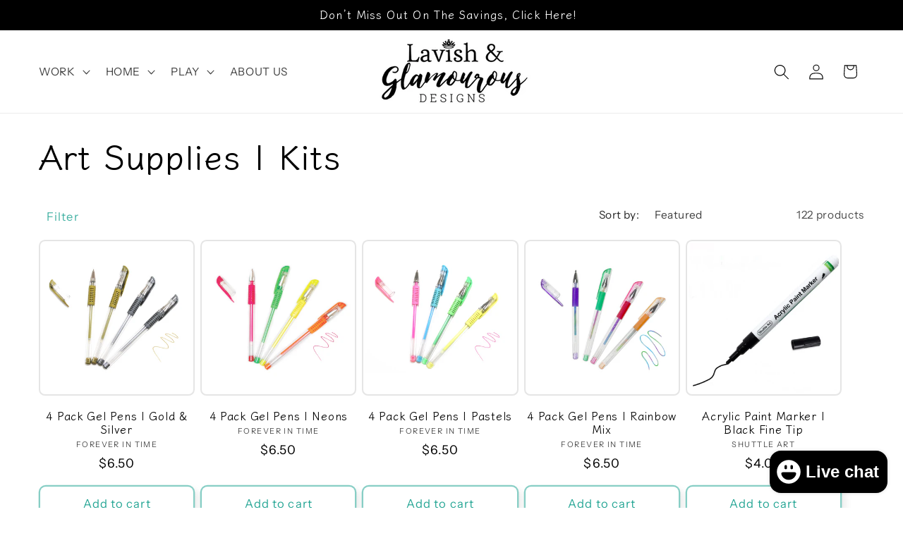

--- FILE ---
content_type: text/html; charset=utf-8
request_url: https://lavishandglam.com/collections/art-supplies-kits
body_size: 39987
content:
<!doctype html>
<html class="js" lang="en">
  <head>
    <meta name="google-site-verification" content="NAaIyYZlEBbyVC6T4S3uB9go4NLNH_myRf-EzBVY9H4" />
    <meta charset="utf-8">
    <meta http-equiv="X-UA-Compatible" content="IE=edge">
    <meta name="viewport" content="width=device-width,initial-scale=1">
    <meta name="theme-color" content="">
    <link rel="canonical" href="https://lavishandglam.com/collections/art-supplies-kits"><link rel="icon" type="image/png" href="//lavishandglam.com/cdn/shop/files/logo.png?crop=center&height=32&v=1613749378&width=32"><link rel="preconnect" href="https://fonts.shopifycdn.com" crossorigin><title>
      Art Supplies | Kits
 &ndash; Lavish &amp; Glamourous Designs</title>

    

    

<meta property="og:site_name" content="Lavish &amp; Glamourous Designs">
<meta property="og:url" content="https://lavishandglam.com/collections/art-supplies-kits">
<meta property="og:title" content="Art Supplies | Kits">
<meta property="og:type" content="website">
<meta property="og:description" content="Lavish &amp; Glamourous Designs and Gifts, offers customized services and solutions for business aesthetics, marketing, optimization, and administrative support. As well as a collection of unique decor, wellness products, custom creations and personalized gifts for every occasion - artisanal and curated for you."><meta property="og:image" content="http://lavishandglam.com/cdn/shop/collections/de3d8e41688031f60525f67369a61433_cfe86b62-fdfd-49d8-a6bf-39e2e9f62115.png?v=1617714019">
  <meta property="og:image:secure_url" content="https://lavishandglam.com/cdn/shop/collections/de3d8e41688031f60525f67369a61433_cfe86b62-fdfd-49d8-a6bf-39e2e9f62115.png?v=1617714019">
  <meta property="og:image:width" content="1024">
  <meta property="og:image:height" content="1024"><meta name="twitter:card" content="summary_large_image">
<meta name="twitter:title" content="Art Supplies | Kits">
<meta name="twitter:description" content="Lavish &amp; Glamourous Designs and Gifts, offers customized services and solutions for business aesthetics, marketing, optimization, and administrative support. As well as a collection of unique decor, wellness products, custom creations and personalized gifts for every occasion - artisanal and curated for you.">


    <script src="//lavishandglam.com/cdn/shop/t/22/assets/constants.js?v=132983761750457495441730915518" defer="defer"></script>
    <script src="//lavishandglam.com/cdn/shop/t/22/assets/pubsub.js?v=158357773527763999511730915519" defer="defer"></script>
    <script src="//lavishandglam.com/cdn/shop/t/22/assets/global.js?v=152862011079830610291730915518" defer="defer"></script>
    <script src="//lavishandglam.com/cdn/shop/t/22/assets/details-disclosure.js?v=13653116266235556501730915518" defer="defer"></script>
    <script src="//lavishandglam.com/cdn/shop/t/22/assets/details-modal.js?v=25581673532751508451730915518" defer="defer"></script>
    <script src="//lavishandglam.com/cdn/shop/t/22/assets/search-form.js?v=133129549252120666541730915519" defer="defer"></script><script>window.performance && window.performance.mark && window.performance.mark('shopify.content_for_header.start');</script><meta name="google-site-verification" content="-xxC311OdfOQFeuSE6a0_ty1MIGPSQQ5EClaNzpRKH0">
<meta name="facebook-domain-verification" content="a79ih9wyv1rp2rzwwxrcs65028nyvg">
<meta name="facebook-domain-verification" content="dv4o8k50ch1gjgsb7et7615lqi4rl9">
<meta id="shopify-digital-wallet" name="shopify-digital-wallet" content="/41546285218/digital_wallets/dialog">
<meta name="shopify-checkout-api-token" content="6a23dad162610b251d14aeb20967e47c">
<meta id="in-context-paypal-metadata" data-shop-id="41546285218" data-venmo-supported="false" data-environment="production" data-locale="en_US" data-paypal-v4="true" data-currency="CAD">
<link rel="alternate" type="application/atom+xml" title="Feed" href="/collections/art-supplies-kits.atom" />
<link rel="next" href="/collections/art-supplies-kits?page=2">
<link rel="alternate" type="application/json+oembed" href="https://lavishandglam.com/collections/art-supplies-kits.oembed">
<script async="async" src="/checkouts/internal/preloads.js?locale=en-CA"></script>
<link rel="preconnect" href="https://shop.app" crossorigin="anonymous">
<script async="async" src="https://shop.app/checkouts/internal/preloads.js?locale=en-CA&shop_id=41546285218" crossorigin="anonymous"></script>
<script id="apple-pay-shop-capabilities" type="application/json">{"shopId":41546285218,"countryCode":"CA","currencyCode":"CAD","merchantCapabilities":["supports3DS"],"merchantId":"gid:\/\/shopify\/Shop\/41546285218","merchantName":"Lavish \u0026 Glamourous Designs","requiredBillingContactFields":["postalAddress","email","phone"],"requiredShippingContactFields":["postalAddress","email","phone"],"shippingType":"shipping","supportedNetworks":["visa","masterCard","discover","interac"],"total":{"type":"pending","label":"Lavish \u0026 Glamourous Designs","amount":"1.00"},"shopifyPaymentsEnabled":true,"supportsSubscriptions":true}</script>
<script id="shopify-features" type="application/json">{"accessToken":"6a23dad162610b251d14aeb20967e47c","betas":["rich-media-storefront-analytics"],"domain":"lavishandglam.com","predictiveSearch":true,"shopId":41546285218,"locale":"en"}</script>
<script>var Shopify = Shopify || {};
Shopify.shop = "lavish-glamourous-designs.myshopify.com";
Shopify.locale = "en";
Shopify.currency = {"active":"CAD","rate":"1.0"};
Shopify.country = "CA";
Shopify.theme = {"name":"Refresh","id":145800986861,"schema_name":"Refresh","schema_version":"15.2.0","theme_store_id":1567,"role":"main"};
Shopify.theme.handle = "null";
Shopify.theme.style = {"id":null,"handle":null};
Shopify.cdnHost = "lavishandglam.com/cdn";
Shopify.routes = Shopify.routes || {};
Shopify.routes.root = "/";</script>
<script type="module">!function(o){(o.Shopify=o.Shopify||{}).modules=!0}(window);</script>
<script>!function(o){function n(){var o=[];function n(){o.push(Array.prototype.slice.apply(arguments))}return n.q=o,n}var t=o.Shopify=o.Shopify||{};t.loadFeatures=n(),t.autoloadFeatures=n()}(window);</script>
<script>
  window.ShopifyPay = window.ShopifyPay || {};
  window.ShopifyPay.apiHost = "shop.app\/pay";
  window.ShopifyPay.redirectState = null;
</script>
<script id="shop-js-analytics" type="application/json">{"pageType":"collection"}</script>
<script defer="defer" async type="module" src="//lavishandglam.com/cdn/shopifycloud/shop-js/modules/v2/client.init-shop-cart-sync_C5BV16lS.en.esm.js"></script>
<script defer="defer" async type="module" src="//lavishandglam.com/cdn/shopifycloud/shop-js/modules/v2/chunk.common_CygWptCX.esm.js"></script>
<script type="module">
  await import("//lavishandglam.com/cdn/shopifycloud/shop-js/modules/v2/client.init-shop-cart-sync_C5BV16lS.en.esm.js");
await import("//lavishandglam.com/cdn/shopifycloud/shop-js/modules/v2/chunk.common_CygWptCX.esm.js");

  window.Shopify.SignInWithShop?.initShopCartSync?.({"fedCMEnabled":true,"windoidEnabled":true});

</script>
<script>
  window.Shopify = window.Shopify || {};
  if (!window.Shopify.featureAssets) window.Shopify.featureAssets = {};
  window.Shopify.featureAssets['shop-js'] = {"shop-cart-sync":["modules/v2/client.shop-cart-sync_ZFArdW7E.en.esm.js","modules/v2/chunk.common_CygWptCX.esm.js"],"init-fed-cm":["modules/v2/client.init-fed-cm_CmiC4vf6.en.esm.js","modules/v2/chunk.common_CygWptCX.esm.js"],"shop-cash-offers":["modules/v2/client.shop-cash-offers_DOA2yAJr.en.esm.js","modules/v2/chunk.common_CygWptCX.esm.js","modules/v2/chunk.modal_D71HUcav.esm.js"],"shop-button":["modules/v2/client.shop-button_tlx5R9nI.en.esm.js","modules/v2/chunk.common_CygWptCX.esm.js"],"shop-toast-manager":["modules/v2/client.shop-toast-manager_ClPi3nE9.en.esm.js","modules/v2/chunk.common_CygWptCX.esm.js"],"init-shop-cart-sync":["modules/v2/client.init-shop-cart-sync_C5BV16lS.en.esm.js","modules/v2/chunk.common_CygWptCX.esm.js"],"avatar":["modules/v2/client.avatar_BTnouDA3.en.esm.js"],"init-windoid":["modules/v2/client.init-windoid_sURxWdc1.en.esm.js","modules/v2/chunk.common_CygWptCX.esm.js"],"init-shop-email-lookup-coordinator":["modules/v2/client.init-shop-email-lookup-coordinator_B8hsDcYM.en.esm.js","modules/v2/chunk.common_CygWptCX.esm.js"],"pay-button":["modules/v2/client.pay-button_FdsNuTd3.en.esm.js","modules/v2/chunk.common_CygWptCX.esm.js"],"shop-login-button":["modules/v2/client.shop-login-button_C5VAVYt1.en.esm.js","modules/v2/chunk.common_CygWptCX.esm.js","modules/v2/chunk.modal_D71HUcav.esm.js"],"init-customer-accounts-sign-up":["modules/v2/client.init-customer-accounts-sign-up_CPSyQ0Tj.en.esm.js","modules/v2/client.shop-login-button_C5VAVYt1.en.esm.js","modules/v2/chunk.common_CygWptCX.esm.js","modules/v2/chunk.modal_D71HUcav.esm.js"],"init-shop-for-new-customer-accounts":["modules/v2/client.init-shop-for-new-customer-accounts_ChsxoAhi.en.esm.js","modules/v2/client.shop-login-button_C5VAVYt1.en.esm.js","modules/v2/chunk.common_CygWptCX.esm.js","modules/v2/chunk.modal_D71HUcav.esm.js"],"init-customer-accounts":["modules/v2/client.init-customer-accounts_DxDtT_ad.en.esm.js","modules/v2/client.shop-login-button_C5VAVYt1.en.esm.js","modules/v2/chunk.common_CygWptCX.esm.js","modules/v2/chunk.modal_D71HUcav.esm.js"],"shop-follow-button":["modules/v2/client.shop-follow-button_Cva4Ekp9.en.esm.js","modules/v2/chunk.common_CygWptCX.esm.js","modules/v2/chunk.modal_D71HUcav.esm.js"],"checkout-modal":["modules/v2/client.checkout-modal_BPM8l0SH.en.esm.js","modules/v2/chunk.common_CygWptCX.esm.js","modules/v2/chunk.modal_D71HUcav.esm.js"],"lead-capture":["modules/v2/client.lead-capture_Bi8yE_yS.en.esm.js","modules/v2/chunk.common_CygWptCX.esm.js","modules/v2/chunk.modal_D71HUcav.esm.js"],"shop-login":["modules/v2/client.shop-login_D6lNrXab.en.esm.js","modules/v2/chunk.common_CygWptCX.esm.js","modules/v2/chunk.modal_D71HUcav.esm.js"],"payment-terms":["modules/v2/client.payment-terms_CZxnsJam.en.esm.js","modules/v2/chunk.common_CygWptCX.esm.js","modules/v2/chunk.modal_D71HUcav.esm.js"]};
</script>
<script>(function() {
  var isLoaded = false;
  function asyncLoad() {
    if (isLoaded) return;
    isLoaded = true;
    var urls = ["\/\/cdn.shopify.com\/proxy\/508091288bf384d61582ff4c493bb455106399734e4020e72166fe9d1f81d448\/app.growthsuite.net\/start_growth_suite-min.js?shop=lavish-glamourous-designs.myshopify.com\u0026sp-cache-control=cHVibGljLCBtYXgtYWdlPTkwMA"];
    for (var i = 0; i < urls.length; i++) {
      var s = document.createElement('script');
      s.type = 'text/javascript';
      s.async = true;
      s.src = urls[i];
      var x = document.getElementsByTagName('script')[0];
      x.parentNode.insertBefore(s, x);
    }
  };
  if(window.attachEvent) {
    window.attachEvent('onload', asyncLoad);
  } else {
    window.addEventListener('load', asyncLoad, false);
  }
})();</script>
<script id="__st">var __st={"a":41546285218,"offset":-18000,"reqid":"844babb6-c446-4481-9de9-c87dabaf7286-1768851627","pageurl":"lavishandglam.com\/collections\/art-supplies-kits","u":"9f8d7820faa0","p":"collection","rtyp":"collection","rid":226017378466};</script>
<script>window.ShopifyPaypalV4VisibilityTracking = true;</script>
<script id="captcha-bootstrap">!function(){'use strict';const t='contact',e='account',n='new_comment',o=[[t,t],['blogs',n],['comments',n],[t,'customer']],c=[[e,'customer_login'],[e,'guest_login'],[e,'recover_customer_password'],[e,'create_customer']],r=t=>t.map((([t,e])=>`form[action*='/${t}']:not([data-nocaptcha='true']) input[name='form_type'][value='${e}']`)).join(','),a=t=>()=>t?[...document.querySelectorAll(t)].map((t=>t.form)):[];function s(){const t=[...o],e=r(t);return a(e)}const i='password',u='form_key',d=['recaptcha-v3-token','g-recaptcha-response','h-captcha-response',i],f=()=>{try{return window.sessionStorage}catch{return}},m='__shopify_v',_=t=>t.elements[u];function p(t,e,n=!1){try{const o=window.sessionStorage,c=JSON.parse(o.getItem(e)),{data:r}=function(t){const{data:e,action:n}=t;return t[m]||n?{data:e,action:n}:{data:t,action:n}}(c);for(const[e,n]of Object.entries(r))t.elements[e]&&(t.elements[e].value=n);n&&o.removeItem(e)}catch(o){console.error('form repopulation failed',{error:o})}}const l='form_type',E='cptcha';function T(t){t.dataset[E]=!0}const w=window,h=w.document,L='Shopify',v='ce_forms',y='captcha';let A=!1;((t,e)=>{const n=(g='f06e6c50-85a8-45c8-87d0-21a2b65856fe',I='https://cdn.shopify.com/shopifycloud/storefront-forms-hcaptcha/ce_storefront_forms_captcha_hcaptcha.v1.5.2.iife.js',D={infoText:'Protected by hCaptcha',privacyText:'Privacy',termsText:'Terms'},(t,e,n)=>{const o=w[L][v],c=o.bindForm;if(c)return c(t,g,e,D).then(n);var r;o.q.push([[t,g,e,D],n]),r=I,A||(h.body.append(Object.assign(h.createElement('script'),{id:'captcha-provider',async:!0,src:r})),A=!0)});var g,I,D;w[L]=w[L]||{},w[L][v]=w[L][v]||{},w[L][v].q=[],w[L][y]=w[L][y]||{},w[L][y].protect=function(t,e){n(t,void 0,e),T(t)},Object.freeze(w[L][y]),function(t,e,n,w,h,L){const[v,y,A,g]=function(t,e,n){const i=e?o:[],u=t?c:[],d=[...i,...u],f=r(d),m=r(i),_=r(d.filter((([t,e])=>n.includes(e))));return[a(f),a(m),a(_),s()]}(w,h,L),I=t=>{const e=t.target;return e instanceof HTMLFormElement?e:e&&e.form},D=t=>v().includes(t);t.addEventListener('submit',(t=>{const e=I(t);if(!e)return;const n=D(e)&&!e.dataset.hcaptchaBound&&!e.dataset.recaptchaBound,o=_(e),c=g().includes(e)&&(!o||!o.value);(n||c)&&t.preventDefault(),c&&!n&&(function(t){try{if(!f())return;!function(t){const e=f();if(!e)return;const n=_(t);if(!n)return;const o=n.value;o&&e.removeItem(o)}(t);const e=Array.from(Array(32),(()=>Math.random().toString(36)[2])).join('');!function(t,e){_(t)||t.append(Object.assign(document.createElement('input'),{type:'hidden',name:u})),t.elements[u].value=e}(t,e),function(t,e){const n=f();if(!n)return;const o=[...t.querySelectorAll(`input[type='${i}']`)].map((({name:t})=>t)),c=[...d,...o],r={};for(const[a,s]of new FormData(t).entries())c.includes(a)||(r[a]=s);n.setItem(e,JSON.stringify({[m]:1,action:t.action,data:r}))}(t,e)}catch(e){console.error('failed to persist form',e)}}(e),e.submit())}));const S=(t,e)=>{t&&!t.dataset[E]&&(n(t,e.some((e=>e===t))),T(t))};for(const o of['focusin','change'])t.addEventListener(o,(t=>{const e=I(t);D(e)&&S(e,y())}));const B=e.get('form_key'),M=e.get(l),P=B&&M;t.addEventListener('DOMContentLoaded',(()=>{const t=y();if(P)for(const e of t)e.elements[l].value===M&&p(e,B);[...new Set([...A(),...v().filter((t=>'true'===t.dataset.shopifyCaptcha))])].forEach((e=>S(e,t)))}))}(h,new URLSearchParams(w.location.search),n,t,e,['guest_login'])})(!0,!0)}();</script>
<script integrity="sha256-4kQ18oKyAcykRKYeNunJcIwy7WH5gtpwJnB7kiuLZ1E=" data-source-attribution="shopify.loadfeatures" defer="defer" src="//lavishandglam.com/cdn/shopifycloud/storefront/assets/storefront/load_feature-a0a9edcb.js" crossorigin="anonymous"></script>
<script crossorigin="anonymous" defer="defer" src="//lavishandglam.com/cdn/shopifycloud/storefront/assets/shopify_pay/storefront-65b4c6d7.js?v=20250812"></script>
<script data-source-attribution="shopify.dynamic_checkout.dynamic.init">var Shopify=Shopify||{};Shopify.PaymentButton=Shopify.PaymentButton||{isStorefrontPortableWallets:!0,init:function(){window.Shopify.PaymentButton.init=function(){};var t=document.createElement("script");t.src="https://lavishandglam.com/cdn/shopifycloud/portable-wallets/latest/portable-wallets.en.js",t.type="module",document.head.appendChild(t)}};
</script>
<script data-source-attribution="shopify.dynamic_checkout.buyer_consent">
  function portableWalletsHideBuyerConsent(e){var t=document.getElementById("shopify-buyer-consent"),n=document.getElementById("shopify-subscription-policy-button");t&&n&&(t.classList.add("hidden"),t.setAttribute("aria-hidden","true"),n.removeEventListener("click",e))}function portableWalletsShowBuyerConsent(e){var t=document.getElementById("shopify-buyer-consent"),n=document.getElementById("shopify-subscription-policy-button");t&&n&&(t.classList.remove("hidden"),t.removeAttribute("aria-hidden"),n.addEventListener("click",e))}window.Shopify?.PaymentButton&&(window.Shopify.PaymentButton.hideBuyerConsent=portableWalletsHideBuyerConsent,window.Shopify.PaymentButton.showBuyerConsent=portableWalletsShowBuyerConsent);
</script>
<script data-source-attribution="shopify.dynamic_checkout.cart.bootstrap">document.addEventListener("DOMContentLoaded",(function(){function t(){return document.querySelector("shopify-accelerated-checkout-cart, shopify-accelerated-checkout")}if(t())Shopify.PaymentButton.init();else{new MutationObserver((function(e,n){t()&&(Shopify.PaymentButton.init(),n.disconnect())})).observe(document.body,{childList:!0,subtree:!0})}}));
</script>
<link id="shopify-accelerated-checkout-styles" rel="stylesheet" media="screen" href="https://lavishandglam.com/cdn/shopifycloud/portable-wallets/latest/accelerated-checkout-backwards-compat.css" crossorigin="anonymous">
<style id="shopify-accelerated-checkout-cart">
        #shopify-buyer-consent {
  margin-top: 1em;
  display: inline-block;
  width: 100%;
}

#shopify-buyer-consent.hidden {
  display: none;
}

#shopify-subscription-policy-button {
  background: none;
  border: none;
  padding: 0;
  text-decoration: underline;
  font-size: inherit;
  cursor: pointer;
}

#shopify-subscription-policy-button::before {
  box-shadow: none;
}

      </style>
<script id="sections-script" data-sections="header" defer="defer" src="//lavishandglam.com/cdn/shop/t/22/compiled_assets/scripts.js?v=2345"></script>
<script>window.performance && window.performance.mark && window.performance.mark('shopify.content_for_header.end');</script>


    <style data-shopify>
      @font-face {
  font-family: "Instrument Sans";
  font-weight: 400;
  font-style: normal;
  font-display: swap;
  src: url("//lavishandglam.com/cdn/fonts/instrument_sans/instrumentsans_n4.db86542ae5e1596dbdb28c279ae6c2086c4c5bfa.woff2") format("woff2"),
       url("//lavishandglam.com/cdn/fonts/instrument_sans/instrumentsans_n4.510f1b081e58d08c30978f465518799851ef6d8b.woff") format("woff");
}

      @font-face {
  font-family: "Instrument Sans";
  font-weight: 700;
  font-style: normal;
  font-display: swap;
  src: url("//lavishandglam.com/cdn/fonts/instrument_sans/instrumentsans_n7.e4ad9032e203f9a0977786c356573ced65a7419a.woff2") format("woff2"),
       url("//lavishandglam.com/cdn/fonts/instrument_sans/instrumentsans_n7.b9e40f166fb7639074ba34738101a9d2990bb41a.woff") format("woff");
}

      @font-face {
  font-family: "Instrument Sans";
  font-weight: 400;
  font-style: italic;
  font-display: swap;
  src: url("//lavishandglam.com/cdn/fonts/instrument_sans/instrumentsans_i4.028d3c3cd8d085648c808ceb20cd2fd1eb3560e5.woff2") format("woff2"),
       url("//lavishandglam.com/cdn/fonts/instrument_sans/instrumentsans_i4.7e90d82df8dee29a99237cd19cc529d2206706a2.woff") format("woff");
}

      @font-face {
  font-family: "Instrument Sans";
  font-weight: 700;
  font-style: italic;
  font-display: swap;
  src: url("//lavishandglam.com/cdn/fonts/instrument_sans/instrumentsans_i7.d6063bb5d8f9cbf96eace9e8801697c54f363c6a.woff2") format("woff2"),
       url("//lavishandglam.com/cdn/fonts/instrument_sans/instrumentsans_i7.ce33afe63f8198a3ac4261b826b560103542cd36.woff") format("woff");
}

      @font-face {
  font-family: "Klee One";
  font-weight: 600;
  font-style: normal;
  font-display: swap;
  src: url("//lavishandglam.com/cdn/fonts/klee_one/kleeone_n6.b484e79c4da619f620e8315dbe13fb08eccdc1ec.woff2") format("woff2"),
       url("//lavishandglam.com/cdn/fonts/klee_one/kleeone_n6.211fb7254f48aa9646479930ebf67f324f898baf.woff") format("woff");
}


      
        :root,
        .color-scheme-1 {
          --color-background: 255,255,255;
        
          --gradient-background: #ffffff;
        

        

        --color-foreground: 0,0,0;
        --color-background-contrast: 191,191,191;
        --color-shadow: 14,27,77;
        --color-button: 71,112,219;
        --color-button-text: 239,240,245;
        --color-secondary-button: 255,255,255;
        --color-secondary-button-text: 14,27,77;
        --color-link: 14,27,77;
        --color-badge-foreground: 0,0,0;
        --color-badge-background: 255,255,255;
        --color-badge-border: 0,0,0;
        --payment-terms-background-color: rgb(255 255 255);
      }
      
        
        .color-scheme-2 {
          --color-background: 255,255,255;
        
          --gradient-background: #ffffff;
        

        

        --color-foreground: 0,0,0;
        --color-background-contrast: 191,191,191;
        --color-shadow: 134,134,134;
        --color-button: 38,166,149;
        --color-button-text: 255,255,255;
        --color-secondary-button: 255,255,255;
        --color-secondary-button-text: 38,166,149;
        --color-link: 38,166,149;
        --color-badge-foreground: 0,0,0;
        --color-badge-background: 255,255,255;
        --color-badge-border: 0,0,0;
        --payment-terms-background-color: rgb(255 255 255);
      }
      
        
        .color-scheme-3 {
          --color-background: 70,185,170;
        
          --gradient-background: #46b9aa;
        

        

        --color-foreground: 0,0,0;
        --color-background-contrast: 35,93,85;
        --color-shadow: 134,134,134;
        --color-button: 255,255,255;
        --color-button-text: 38,166,149;
        --color-secondary-button: 70,185,170;
        --color-secondary-button-text: 0,0,0;
        --color-link: 0,0,0;
        --color-badge-foreground: 0,0,0;
        --color-badge-background: 70,185,170;
        --color-badge-border: 0,0,0;
        --payment-terms-background-color: rgb(70 185 170);
      }
      
        
        .color-scheme-4 {
          --color-background: 0,0,0;
        
          --gradient-background: #000000;
        

        

        --color-foreground: 255,255,255;
        --color-background-contrast: 128,128,128;
        --color-shadow: 106,106,106;
        --color-button: 255,255,255;
        --color-button-text: 4,120,104;
        --color-secondary-button: 0,0,0;
        --color-secondary-button-text: 4,120,104;
        --color-link: 4,120,104;
        --color-badge-foreground: 255,255,255;
        --color-badge-background: 0,0,0;
        --color-badge-border: 255,255,255;
        --payment-terms-background-color: rgb(0 0 0);
      }
      
        
        .color-scheme-5 {
          --color-background: 227,36,2;
        
          --gradient-background: #e32402;
        

        

        --color-foreground: 255,255,255;
        --color-background-contrast: 101,16,1;
        --color-shadow: 14,27,77;
        --color-button: 255,255,255;
        --color-button-text: 227,36,2;
        --color-secondary-button: 227,36,2;
        --color-secondary-button-text: 255,255,255;
        --color-link: 255,255,255;
        --color-badge-foreground: 255,255,255;
        --color-badge-background: 227,36,2;
        --color-badge-border: 255,255,255;
        --payment-terms-background-color: rgb(227 36 2);
      }
      
        
        .color-scheme-57a839e0-9a12-45dc-b2d3-48bff7207b91 {
          --color-background: 255,255,255;
        
          --gradient-background: #ffffff;
        

        

        --color-foreground: 0,0,0;
        --color-background-contrast: 191,191,191;
        --color-shadow: 48,48,48;
        --color-button: 255,255,255;
        --color-button-text: 0,0,0;
        --color-secondary-button: 255,255,255;
        --color-secondary-button-text: 4,120,104;
        --color-link: 4,120,104;
        --color-badge-foreground: 0,0,0;
        --color-badge-background: 255,255,255;
        --color-badge-border: 0,0,0;
        --payment-terms-background-color: rgb(255 255 255);
      }
      

      body, .color-scheme-1, .color-scheme-2, .color-scheme-3, .color-scheme-4, .color-scheme-5, .color-scheme-57a839e0-9a12-45dc-b2d3-48bff7207b91 {
        color: rgba(var(--color-foreground), 0.75);
        background-color: rgb(var(--color-background));
      }

      :root {
        --font-body-family: "Instrument Sans", sans-serif;
        --font-body-style: normal;
        --font-body-weight: 400;
        --font-body-weight-bold: 700;

        --font-heading-family: "Klee One", cursive;
        --font-heading-style: normal;
        --font-heading-weight: 600;

        --font-body-scale: 1.1;
        --font-heading-scale: 1.0909090909090908;

        --media-padding: px;
        --media-border-opacity: 0.1;
        --media-border-width: 2px;
        --media-radius: 8px;
        --media-shadow-opacity: 0.1;
        --media-shadow-horizontal-offset: 6px;
        --media-shadow-vertical-offset: 6px;
        --media-shadow-blur-radius: 10px;
        --media-shadow-visible: 1;

        --page-width: 120rem;
        --page-width-margin: 0rem;

        --product-card-image-padding: 0.2rem;
        --product-card-corner-radius: 0.8rem;
        --product-card-text-alignment: center;
        --product-card-border-width: 0.2rem;
        --product-card-border-opacity: 0.1;
        --product-card-shadow-opacity: 0.0;
        --product-card-shadow-visible: 0;
        --product-card-shadow-horizontal-offset: 0.0rem;
        --product-card-shadow-vertical-offset: 0.0rem;
        --product-card-shadow-blur-radius: 0.0rem;

        --collection-card-image-padding: 0.2rem;
        --collection-card-corner-radius: 0.8rem;
        --collection-card-text-alignment: center;
        --collection-card-border-width: 0.2rem;
        --collection-card-border-opacity: 0.1;
        --collection-card-shadow-opacity: 0.0;
        --collection-card-shadow-visible: 0;
        --collection-card-shadow-horizontal-offset: 0.0rem;
        --collection-card-shadow-vertical-offset: 0.4rem;
        --collection-card-shadow-blur-radius: 0.0rem;

        --blog-card-image-padding: 1.6rem;
        --blog-card-corner-radius: 1.8rem;
        --blog-card-text-alignment: left;
        --blog-card-border-width: 0.1rem;
        --blog-card-border-opacity: 1.0;
        --blog-card-shadow-opacity: 0.0;
        --blog-card-shadow-visible: 0;
        --blog-card-shadow-horizontal-offset: 0.0rem;
        --blog-card-shadow-vertical-offset: 0.4rem;
        --blog-card-shadow-blur-radius: 0.5rem;

        --badge-corner-radius: 0.0rem;

        --popup-border-width: 2px;
        --popup-border-opacity: 0.15;
        --popup-corner-radius: 16px;
        --popup-shadow-opacity: 0.0;
        --popup-shadow-horizontal-offset: 0px;
        --popup-shadow-vertical-offset: 4px;
        --popup-shadow-blur-radius: 5px;

        --drawer-border-width: 2px;
        --drawer-border-opacity: 0.25;
        --drawer-shadow-opacity: 0.0;
        --drawer-shadow-horizontal-offset: 0px;
        --drawer-shadow-vertical-offset: 4px;
        --drawer-shadow-blur-radius: 5px;

        --spacing-sections-desktop: 4px;
        --spacing-sections-mobile: 4px;

        --grid-desktop-vertical-spacing: 40px;
        --grid-desktop-horizontal-spacing: 8px;
        --grid-mobile-vertical-spacing: 20px;
        --grid-mobile-horizontal-spacing: 4px;

        --text-boxes-border-opacity: 0.1;
        --text-boxes-border-width: 2px;
        --text-boxes-radius: 8px;
        --text-boxes-shadow-opacity: 0.0;
        --text-boxes-shadow-visible: 0;
        --text-boxes-shadow-horizontal-offset: 6px;
        --text-boxes-shadow-vertical-offset: 6px;
        --text-boxes-shadow-blur-radius: 10px;

        --buttons-radius: 8px;
        --buttons-radius-outset: 10px;
        --buttons-border-width: 2px;
        --buttons-border-opacity: 0.55;
        --buttons-shadow-opacity: 0.15;
        --buttons-shadow-visible: 1;
        --buttons-shadow-horizontal-offset: 6px;
        --buttons-shadow-vertical-offset: 6px;
        --buttons-shadow-blur-radius: 10px;
        --buttons-border-offset: 0.3px;

        --inputs-radius: 26px;
        --inputs-border-width: 2px;
        --inputs-border-opacity: 0.55;
        --inputs-shadow-opacity: 0.0;
        --inputs-shadow-horizontal-offset: 0px;
        --inputs-margin-offset: 0px;
        --inputs-shadow-vertical-offset: 6px;
        --inputs-shadow-blur-radius: 5px;
        --inputs-radius-outset: 28px;

        --variant-pills-radius: 40px;
        --variant-pills-border-width: 2px;
        --variant-pills-border-opacity: 0.55;
        --variant-pills-shadow-opacity: 0.0;
        --variant-pills-shadow-horizontal-offset: 6px;
        --variant-pills-shadow-vertical-offset: 6px;
        --variant-pills-shadow-blur-radius: 5px;
      }

      *,
      *::before,
      *::after {
        box-sizing: inherit;
      }

      html {
        box-sizing: border-box;
        font-size: calc(var(--font-body-scale) * 62.5%);
        height: 100%;
      }

      body {
        display: grid;
        grid-template-rows: auto auto 1fr auto;
        grid-template-columns: 100%;
        min-height: 100%;
        margin: 0;
        font-size: 1.5rem;
        letter-spacing: 0.06rem;
        line-height: calc(1 + 0.8 / var(--font-body-scale));
        font-family: var(--font-body-family);
        font-style: var(--font-body-style);
        font-weight: var(--font-body-weight);
      }

      @media screen and (min-width: 750px) {
        body {
          font-size: 1.6rem;
        }
      }
    </style>

    <link href="//lavishandglam.com/cdn/shop/t/22/assets/base.css?v=35913438015278534021732819249" rel="stylesheet" type="text/css" media="all" />
    <link rel="stylesheet" href="//lavishandglam.com/cdn/shop/t/22/assets/component-cart-items.css?v=123238115697927560811730915517" media="print" onload="this.media='all'">
      <link rel="preload" as="font" href="//lavishandglam.com/cdn/fonts/instrument_sans/instrumentsans_n4.db86542ae5e1596dbdb28c279ae6c2086c4c5bfa.woff2" type="font/woff2" crossorigin>
      

      <link rel="preload" as="font" href="//lavishandglam.com/cdn/fonts/klee_one/kleeone_n6.b484e79c4da619f620e8315dbe13fb08eccdc1ec.woff2" type="font/woff2" crossorigin>
      
<link
        rel="stylesheet"
        href="//lavishandglam.com/cdn/shop/t/22/assets/component-predictive-search.css?v=118923337488134913561730915517"
        media="print"
        onload="this.media='all'"
      ><script>
      if (Shopify.designMode) {
        document.documentElement.classList.add('shopify-design-mode');
      }
    </script>
  <script src="https://cdn.shopify.com/extensions/7bc9bb47-adfa-4267-963e-cadee5096caf/inbox-1252/assets/inbox-chat-loader.js" type="text/javascript" defer="defer"></script>
<link href="https://monorail-edge.shopifysvc.com" rel="dns-prefetch">
<script>(function(){if ("sendBeacon" in navigator && "performance" in window) {try {var session_token_from_headers = performance.getEntriesByType('navigation')[0].serverTiming.find(x => x.name == '_s').description;} catch {var session_token_from_headers = undefined;}var session_cookie_matches = document.cookie.match(/_shopify_s=([^;]*)/);var session_token_from_cookie = session_cookie_matches && session_cookie_matches.length === 2 ? session_cookie_matches[1] : "";var session_token = session_token_from_headers || session_token_from_cookie || "";function handle_abandonment_event(e) {var entries = performance.getEntries().filter(function(entry) {return /monorail-edge.shopifysvc.com/.test(entry.name);});if (!window.abandonment_tracked && entries.length === 0) {window.abandonment_tracked = true;var currentMs = Date.now();var navigation_start = performance.timing.navigationStart;var payload = {shop_id: 41546285218,url: window.location.href,navigation_start,duration: currentMs - navigation_start,session_token,page_type: "collection"};window.navigator.sendBeacon("https://monorail-edge.shopifysvc.com/v1/produce", JSON.stringify({schema_id: "online_store_buyer_site_abandonment/1.1",payload: payload,metadata: {event_created_at_ms: currentMs,event_sent_at_ms: currentMs}}));}}window.addEventListener('pagehide', handle_abandonment_event);}}());</script>
<script id="web-pixels-manager-setup">(function e(e,d,r,n,o){if(void 0===o&&(o={}),!Boolean(null===(a=null===(i=window.Shopify)||void 0===i?void 0:i.analytics)||void 0===a?void 0:a.replayQueue)){var i,a;window.Shopify=window.Shopify||{};var t=window.Shopify;t.analytics=t.analytics||{};var s=t.analytics;s.replayQueue=[],s.publish=function(e,d,r){return s.replayQueue.push([e,d,r]),!0};try{self.performance.mark("wpm:start")}catch(e){}var l=function(){var e={modern:/Edge?\/(1{2}[4-9]|1[2-9]\d|[2-9]\d{2}|\d{4,})\.\d+(\.\d+|)|Firefox\/(1{2}[4-9]|1[2-9]\d|[2-9]\d{2}|\d{4,})\.\d+(\.\d+|)|Chrom(ium|e)\/(9{2}|\d{3,})\.\d+(\.\d+|)|(Maci|X1{2}).+ Version\/(15\.\d+|(1[6-9]|[2-9]\d|\d{3,})\.\d+)([,.]\d+|)( \(\w+\)|)( Mobile\/\w+|) Safari\/|Chrome.+OPR\/(9{2}|\d{3,})\.\d+\.\d+|(CPU[ +]OS|iPhone[ +]OS|CPU[ +]iPhone|CPU IPhone OS|CPU iPad OS)[ +]+(15[._]\d+|(1[6-9]|[2-9]\d|\d{3,})[._]\d+)([._]\d+|)|Android:?[ /-](13[3-9]|1[4-9]\d|[2-9]\d{2}|\d{4,})(\.\d+|)(\.\d+|)|Android.+Firefox\/(13[5-9]|1[4-9]\d|[2-9]\d{2}|\d{4,})\.\d+(\.\d+|)|Android.+Chrom(ium|e)\/(13[3-9]|1[4-9]\d|[2-9]\d{2}|\d{4,})\.\d+(\.\d+|)|SamsungBrowser\/([2-9]\d|\d{3,})\.\d+/,legacy:/Edge?\/(1[6-9]|[2-9]\d|\d{3,})\.\d+(\.\d+|)|Firefox\/(5[4-9]|[6-9]\d|\d{3,})\.\d+(\.\d+|)|Chrom(ium|e)\/(5[1-9]|[6-9]\d|\d{3,})\.\d+(\.\d+|)([\d.]+$|.*Safari\/(?![\d.]+ Edge\/[\d.]+$))|(Maci|X1{2}).+ Version\/(10\.\d+|(1[1-9]|[2-9]\d|\d{3,})\.\d+)([,.]\d+|)( \(\w+\)|)( Mobile\/\w+|) Safari\/|Chrome.+OPR\/(3[89]|[4-9]\d|\d{3,})\.\d+\.\d+|(CPU[ +]OS|iPhone[ +]OS|CPU[ +]iPhone|CPU IPhone OS|CPU iPad OS)[ +]+(10[._]\d+|(1[1-9]|[2-9]\d|\d{3,})[._]\d+)([._]\d+|)|Android:?[ /-](13[3-9]|1[4-9]\d|[2-9]\d{2}|\d{4,})(\.\d+|)(\.\d+|)|Mobile Safari.+OPR\/([89]\d|\d{3,})\.\d+\.\d+|Android.+Firefox\/(13[5-9]|1[4-9]\d|[2-9]\d{2}|\d{4,})\.\d+(\.\d+|)|Android.+Chrom(ium|e)\/(13[3-9]|1[4-9]\d|[2-9]\d{2}|\d{4,})\.\d+(\.\d+|)|Android.+(UC? ?Browser|UCWEB|U3)[ /]?(15\.([5-9]|\d{2,})|(1[6-9]|[2-9]\d|\d{3,})\.\d+)\.\d+|SamsungBrowser\/(5\.\d+|([6-9]|\d{2,})\.\d+)|Android.+MQ{2}Browser\/(14(\.(9|\d{2,})|)|(1[5-9]|[2-9]\d|\d{3,})(\.\d+|))(\.\d+|)|K[Aa][Ii]OS\/(3\.\d+|([4-9]|\d{2,})\.\d+)(\.\d+|)/},d=e.modern,r=e.legacy,n=navigator.userAgent;return n.match(d)?"modern":n.match(r)?"legacy":"unknown"}(),u="modern"===l?"modern":"legacy",c=(null!=n?n:{modern:"",legacy:""})[u],f=function(e){return[e.baseUrl,"/wpm","/b",e.hashVersion,"modern"===e.buildTarget?"m":"l",".js"].join("")}({baseUrl:d,hashVersion:r,buildTarget:u}),m=function(e){var d=e.version,r=e.bundleTarget,n=e.surface,o=e.pageUrl,i=e.monorailEndpoint;return{emit:function(e){var a=e.status,t=e.errorMsg,s=(new Date).getTime(),l=JSON.stringify({metadata:{event_sent_at_ms:s},events:[{schema_id:"web_pixels_manager_load/3.1",payload:{version:d,bundle_target:r,page_url:o,status:a,surface:n,error_msg:t},metadata:{event_created_at_ms:s}}]});if(!i)return console&&console.warn&&console.warn("[Web Pixels Manager] No Monorail endpoint provided, skipping logging."),!1;try{return self.navigator.sendBeacon.bind(self.navigator)(i,l)}catch(e){}var u=new XMLHttpRequest;try{return u.open("POST",i,!0),u.setRequestHeader("Content-Type","text/plain"),u.send(l),!0}catch(e){return console&&console.warn&&console.warn("[Web Pixels Manager] Got an unhandled error while logging to Monorail."),!1}}}}({version:r,bundleTarget:l,surface:e.surface,pageUrl:self.location.href,monorailEndpoint:e.monorailEndpoint});try{o.browserTarget=l,function(e){var d=e.src,r=e.async,n=void 0===r||r,o=e.onload,i=e.onerror,a=e.sri,t=e.scriptDataAttributes,s=void 0===t?{}:t,l=document.createElement("script"),u=document.querySelector("head"),c=document.querySelector("body");if(l.async=n,l.src=d,a&&(l.integrity=a,l.crossOrigin="anonymous"),s)for(var f in s)if(Object.prototype.hasOwnProperty.call(s,f))try{l.dataset[f]=s[f]}catch(e){}if(o&&l.addEventListener("load",o),i&&l.addEventListener("error",i),u)u.appendChild(l);else{if(!c)throw new Error("Did not find a head or body element to append the script");c.appendChild(l)}}({src:f,async:!0,onload:function(){if(!function(){var e,d;return Boolean(null===(d=null===(e=window.Shopify)||void 0===e?void 0:e.analytics)||void 0===d?void 0:d.initialized)}()){var d=window.webPixelsManager.init(e)||void 0;if(d){var r=window.Shopify.analytics;r.replayQueue.forEach((function(e){var r=e[0],n=e[1],o=e[2];d.publishCustomEvent(r,n,o)})),r.replayQueue=[],r.publish=d.publishCustomEvent,r.visitor=d.visitor,r.initialized=!0}}},onerror:function(){return m.emit({status:"failed",errorMsg:"".concat(f," has failed to load")})},sri:function(e){var d=/^sha384-[A-Za-z0-9+/=]+$/;return"string"==typeof e&&d.test(e)}(c)?c:"",scriptDataAttributes:o}),m.emit({status:"loading"})}catch(e){m.emit({status:"failed",errorMsg:(null==e?void 0:e.message)||"Unknown error"})}}})({shopId: 41546285218,storefrontBaseUrl: "https://lavishandglam.com",extensionsBaseUrl: "https://extensions.shopifycdn.com/cdn/shopifycloud/web-pixels-manager",monorailEndpoint: "https://monorail-edge.shopifysvc.com/unstable/produce_batch",surface: "storefront-renderer",enabledBetaFlags: ["2dca8a86"],webPixelsConfigList: [{"id":"525992173","configuration":"{\"config\":\"{\\\"pixel_id\\\":\\\"G-QH0BQ3R94Z\\\",\\\"target_country\\\":\\\"CA\\\",\\\"gtag_events\\\":[{\\\"type\\\":\\\"begin_checkout\\\",\\\"action_label\\\":[\\\"G-QH0BQ3R94Z\\\",\\\"AW-564183481\\\/DaHKCIr9y-EBELmDg40C\\\"]},{\\\"type\\\":\\\"search\\\",\\\"action_label\\\":[\\\"G-QH0BQ3R94Z\\\",\\\"AW-564183481\\\/sAt7CI39y-EBELmDg40C\\\"]},{\\\"type\\\":\\\"view_item\\\",\\\"action_label\\\":[\\\"G-QH0BQ3R94Z\\\",\\\"AW-564183481\\\/OMUrCNn7y-EBELmDg40C\\\",\\\"MC-VB788CDP65\\\"]},{\\\"type\\\":\\\"purchase\\\",\\\"action_label\\\":[\\\"G-QH0BQ3R94Z\\\",\\\"AW-564183481\\\/osqxCNb7y-EBELmDg40C\\\",\\\"MC-VB788CDP65\\\"]},{\\\"type\\\":\\\"page_view\\\",\\\"action_label\\\":[\\\"G-QH0BQ3R94Z\\\",\\\"AW-564183481\\\/ye_ZCNP7y-EBELmDg40C\\\",\\\"MC-VB788CDP65\\\"]},{\\\"type\\\":\\\"add_payment_info\\\",\\\"action_label\\\":[\\\"G-QH0BQ3R94Z\\\",\\\"AW-564183481\\\/OxzHCJD9y-EBELmDg40C\\\"]},{\\\"type\\\":\\\"add_to_cart\\\",\\\"action_label\\\":[\\\"G-QH0BQ3R94Z\\\",\\\"AW-564183481\\\/ZqSVCIf9y-EBELmDg40C\\\"]}],\\\"enable_monitoring_mode\\\":false}\"}","eventPayloadVersion":"v1","runtimeContext":"OPEN","scriptVersion":"b2a88bafab3e21179ed38636efcd8a93","type":"APP","apiClientId":1780363,"privacyPurposes":[],"dataSharingAdjustments":{"protectedCustomerApprovalScopes":["read_customer_address","read_customer_email","read_customer_name","read_customer_personal_data","read_customer_phone"]}},{"id":"393904365","configuration":"{\"pixelCode\":\"C6TAPA4LGSO497OVDMVG\"}","eventPayloadVersion":"v1","runtimeContext":"STRICT","scriptVersion":"22e92c2ad45662f435e4801458fb78cc","type":"APP","apiClientId":4383523,"privacyPurposes":["ANALYTICS","MARKETING","SALE_OF_DATA"],"dataSharingAdjustments":{"protectedCustomerApprovalScopes":["read_customer_address","read_customer_email","read_customer_name","read_customer_personal_data","read_customer_phone"]}},{"id":"117735661","configuration":"{\"pixel_id\":\"596851724601569\",\"pixel_type\":\"facebook_pixel\",\"metaapp_system_user_token\":\"-\"}","eventPayloadVersion":"v1","runtimeContext":"OPEN","scriptVersion":"ca16bc87fe92b6042fbaa3acc2fbdaa6","type":"APP","apiClientId":2329312,"privacyPurposes":["ANALYTICS","MARKETING","SALE_OF_DATA"],"dataSharingAdjustments":{"protectedCustomerApprovalScopes":["read_customer_address","read_customer_email","read_customer_name","read_customer_personal_data","read_customer_phone"]}},{"id":"70189293","configuration":"{\"tagID\":\"2613146207832\"}","eventPayloadVersion":"v1","runtimeContext":"STRICT","scriptVersion":"18031546ee651571ed29edbe71a3550b","type":"APP","apiClientId":3009811,"privacyPurposes":["ANALYTICS","MARKETING","SALE_OF_DATA"],"dataSharingAdjustments":{"protectedCustomerApprovalScopes":["read_customer_address","read_customer_email","read_customer_name","read_customer_personal_data","read_customer_phone"]}},{"id":"shopify-app-pixel","configuration":"{}","eventPayloadVersion":"v1","runtimeContext":"STRICT","scriptVersion":"0450","apiClientId":"shopify-pixel","type":"APP","privacyPurposes":["ANALYTICS","MARKETING"]},{"id":"shopify-custom-pixel","eventPayloadVersion":"v1","runtimeContext":"LAX","scriptVersion":"0450","apiClientId":"shopify-pixel","type":"CUSTOM","privacyPurposes":["ANALYTICS","MARKETING"]}],isMerchantRequest: false,initData: {"shop":{"name":"Lavish \u0026 Glamourous Designs","paymentSettings":{"currencyCode":"CAD"},"myshopifyDomain":"lavish-glamourous-designs.myshopify.com","countryCode":"CA","storefrontUrl":"https:\/\/lavishandglam.com"},"customer":null,"cart":null,"checkout":null,"productVariants":[],"purchasingCompany":null},},"https://lavishandglam.com/cdn","fcfee988w5aeb613cpc8e4bc33m6693e112",{"modern":"","legacy":""},{"shopId":"41546285218","storefrontBaseUrl":"https:\/\/lavishandglam.com","extensionBaseUrl":"https:\/\/extensions.shopifycdn.com\/cdn\/shopifycloud\/web-pixels-manager","surface":"storefront-renderer","enabledBetaFlags":"[\"2dca8a86\"]","isMerchantRequest":"false","hashVersion":"fcfee988w5aeb613cpc8e4bc33m6693e112","publish":"custom","events":"[[\"page_viewed\",{}],[\"collection_viewed\",{\"collection\":{\"id\":\"226017378466\",\"title\":\"Art Supplies | Kits\",\"productVariants\":[{\"price\":{\"amount\":6.5,\"currencyCode\":\"CAD\"},\"product\":{\"title\":\"4 Pack Gel Pens | Gold \u0026 Silver\",\"vendor\":\"Forever In Time\",\"id\":\"5978562625698\",\"untranslatedTitle\":\"4 Pack Gel Pens | Gold \u0026 Silver\",\"url\":\"\/products\/4-pack-gel-pens-gold-silver\",\"type\":\"Gel Pens\"},\"id\":\"37245463429282\",\"image\":{\"src\":\"\/\/lavishandglam.com\/cdn\/shop\/products\/gspen.png?v=1619193121\"},\"sku\":\"\",\"title\":\"Default Title\",\"untranslatedTitle\":\"Default Title\"},{\"price\":{\"amount\":6.5,\"currencyCode\":\"CAD\"},\"product\":{\"title\":\"4 Pack Gel Pens | Neons\",\"vendor\":\"Forever In Time\",\"id\":\"5978554433698\",\"untranslatedTitle\":\"4 Pack Gel Pens | Neons\",\"url\":\"\/products\/4-pack-gel-pens-neons\",\"type\":\"Gel Pens\"},\"id\":\"37245373448354\",\"image\":{\"src\":\"\/\/lavishandglam.com\/cdn\/shop\/products\/neonpens.png?v=1617714166\"},\"sku\":\"\",\"title\":\"Default Title\",\"untranslatedTitle\":\"Default Title\"},{\"price\":{\"amount\":6.5,\"currencyCode\":\"CAD\"},\"product\":{\"title\":\"4 Pack Gel Pens | Pastels\",\"vendor\":\"Forever In Time\",\"id\":\"5978541883554\",\"untranslatedTitle\":\"4 Pack Gel Pens | Pastels\",\"url\":\"\/products\/gel-pens-pastels\",\"type\":\"Gel Pens\"},\"id\":\"37245227434146\",\"image\":{\"src\":\"\/\/lavishandglam.com\/cdn\/shop\/products\/pastelpens.png?v=1617714167\"},\"sku\":\"\",\"title\":\"Default Title\",\"untranslatedTitle\":\"Default Title\"},{\"price\":{\"amount\":6.5,\"currencyCode\":\"CAD\"},\"product\":{\"title\":\"4 Pack Gel Pens | Rainbow Mix\",\"vendor\":\"Forever In Time\",\"id\":\"5978559250594\",\"untranslatedTitle\":\"4 Pack Gel Pens | Rainbow Mix\",\"url\":\"\/products\/4-pack-gel-pens-rainbow-mix\",\"type\":\"Gel Pens\"},\"id\":\"37245421682850\",\"image\":{\"src\":\"\/\/lavishandglam.com\/cdn\/shop\/products\/rainbowmixpen.png?v=1617714166\"},\"sku\":\"\",\"title\":\"Default Title\",\"untranslatedTitle\":\"Default Title\"},{\"price\":{\"amount\":4.0,\"currencyCode\":\"CAD\"},\"product\":{\"title\":\"Acrylic Paint Marker | Black Fine Tip\",\"vendor\":\"Shuttle Art\",\"id\":\"5910595698850\",\"untranslatedTitle\":\"Acrylic Paint Marker | Black Fine Tip\",\"url\":\"\/products\/acrylic-paint-marker-black-fine-tip\",\"type\":\"Paint Pen\"},\"id\":\"36973898956962\",\"image\":{\"src\":\"\/\/lavishandglam.com\/cdn\/shop\/products\/image_273b8b67-9e14-4fa0-964e-a07d74dc8986.jpg?v=1617714165\"},\"sku\":\"\",\"title\":\"Default Title\",\"untranslatedTitle\":\"Default Title\"},{\"price\":{\"amount\":8.0,\"currencyCode\":\"CAD\"},\"product\":{\"title\":\"Charcoal Pencils | 6 Pack\",\"vendor\":\"Color Factory Tool\",\"id\":\"5978579271842\",\"untranslatedTitle\":\"Charcoal Pencils | 6 Pack\",\"url\":\"\/products\/6-pack-charcoal-pencils\",\"type\":\"Pencils\"},\"id\":\"37245636804770\",\"image\":{\"src\":\"\/\/lavishandglam.com\/cdn\/shop\/products\/6pencil.png?v=1617714408\"},\"sku\":\"\",\"title\":\"Default Title\",\"untranslatedTitle\":\"Default Title\"},{\"price\":{\"amount\":9.5,\"currencyCode\":\"CAD\"},\"product\":{\"title\":\"Sketching Pencils | 8 Pack\",\"vendor\":\"Color Factory Tool\",\"id\":\"5978585432226\",\"untranslatedTitle\":\"Sketching Pencils | 8 Pack\",\"url\":\"\/products\/sketching-pencils-8-pack\",\"type\":\"Pencils\"},\"id\":\"37245725278370\",\"image\":{\"src\":\"\/\/lavishandglam.com\/cdn\/shop\/products\/sketch.png?v=1617715028\"},\"sku\":\"\",\"title\":\"Default Title\",\"untranslatedTitle\":\"Default Title\"},{\"price\":{\"amount\":4.0,\"currencyCode\":\"CAD\"},\"product\":{\"title\":\"Word Erasers | Set of 3\",\"vendor\":\"Lavish \u0026 Glam Accessories\",\"id\":\"6075222818978\",\"untranslatedTitle\":\"Word Erasers | Set of 3\",\"url\":\"\/products\/word-erasers-set-of-4\",\"type\":\"Eraser\"},\"id\":\"37588542619810\",\"image\":{\"src\":\"\/\/lavishandglam.com\/cdn\/shop\/products\/image_5a1b5af6-38d3-42c9-b4eb-9ec14aad0b63.png?v=1617715224\"},\"sku\":\"\",\"title\":\"Default Title\",\"untranslatedTitle\":\"Default Title\"},{\"price\":{\"amount\":10.0,\"currencyCode\":\"CAD\"},\"product\":{\"title\":\"Sketch Pad | 24 Sheets\",\"vendor\":\"Color Factory Tool\",\"id\":\"5978593591458\",\"untranslatedTitle\":\"Sketch Pad | 24 Sheets\",\"url\":\"\/products\/sketch-pad-24-sheets\",\"type\":\"Pencils\"},\"id\":\"37245807100066\",\"image\":{\"src\":\"\/\/lavishandglam.com\/cdn\/shop\/products\/sketchpad.png?v=1617715028\"},\"sku\":\"\",\"title\":\"Default Title\",\"untranslatedTitle\":\"Default Title\"},{\"price\":{\"amount\":6.5,\"currencyCode\":\"CAD\"},\"product\":{\"title\":\"Glitter 12pc Kit | Bright Rainbow\",\"vendor\":\"Lavish \u0026 Glamourous Gifts\",\"id\":\"5966957346978\",\"untranslatedTitle\":\"Glitter 12pc Kit | Bright Rainbow\",\"url\":\"\/products\/glitter-12pc-kit-bright-rainbow\",\"type\":\"Activity Kit\"},\"id\":\"37201049452706\",\"image\":{\"src\":\"\/\/lavishandglam.com\/cdn\/shop\/products\/image_eeaf62b6-c3d0-473e-be9a-87e26aaa90cf.jpg?v=1618279323\"},\"sku\":\"\",\"title\":\"Default Title\",\"untranslatedTitle\":\"Default Title\"},{\"price\":{\"amount\":6.5,\"currencyCode\":\"CAD\"},\"product\":{\"title\":\"Glitter 12pc Kit | Pastel\",\"vendor\":\"Lavish \u0026 Glamourous Gifts\",\"id\":\"5965030424738\",\"untranslatedTitle\":\"Glitter 12pc Kit | Pastel\",\"url\":\"\/products\/glitter-12pc-kit-pastel\",\"type\":\"Activity Kit\"},\"id\":\"37195124375714\",\"image\":{\"src\":\"\/\/lavishandglam.com\/cdn\/shop\/products\/image_81468677-f346-4fd7-b3bf-2963c6224d5b.jpg?v=1618279305\"},\"sku\":\"\",\"title\":\"Default Title\",\"untranslatedTitle\":\"Default Title\"},{\"price\":{\"amount\":21.99,\"currencyCode\":\"CAD\"},\"product\":{\"title\":\"Unique Unicorns Erasable Colored Pencils - Set of 12\",\"vendor\":\"OOLY\",\"id\":\"5899664818338\",\"untranslatedTitle\":\"Unique Unicorns Erasable Colored Pencils - Set of 12\",\"url\":\"\/products\/unique-unicorns-erasable-colored-pencils-set-of-12\",\"type\":\"Art Supplies\"},\"id\":\"36930616295586\",\"image\":{\"src\":\"\/\/lavishandglam.com\/cdn\/shop\/products\/0b2f469613125a050e1d134b4bd9a8d06b275e967aa0da40cc2b9de309dc5b9a.jpg?v=1617714683\"},\"sku\":\"128-151\",\"title\":\"Default Title\",\"untranslatedTitle\":\"Default Title\"},{\"price\":{\"amount\":12.99,\"currencyCode\":\"CAD\"},\"product\":{\"title\":\"Unique Unicorns Pencils - Set of 12\",\"vendor\":\"OOLY\",\"id\":\"5899664982178\",\"untranslatedTitle\":\"Unique Unicorns Pencils - Set of 12\",\"url\":\"\/products\/unique-unicorns-pencils-set-of-12\",\"type\":\"Art Supplies\"},\"id\":\"36930616459426\",\"image\":{\"src\":\"\/\/lavishandglam.com\/cdn\/shop\/products\/aa0ef96fd01314ab8d6813af8a931cc8d2cd63c2d7242259b503ec84d521d361.jpg?v=1617714683\"},\"sku\":\"128-126\",\"title\":\"Default Title\",\"untranslatedTitle\":\"Default Title\"},{\"price\":{\"amount\":12.99,\"currencyCode\":\"CAD\"},\"product\":{\"title\":\"Astronaut Graphite Pencils - Set of 12\",\"vendor\":\"OOLY\",\"id\":\"5899664851106\",\"untranslatedTitle\":\"Astronaut Graphite Pencils - Set of 12\",\"url\":\"\/products\/astronaut-graphite-pencils-set-of-12\",\"type\":\"Art Supplies\"},\"id\":\"36930616361122\",\"image\":{\"src\":\"\/\/lavishandglam.com\/cdn\/shop\/products\/170c73eae588cd2e0d7f477a61bc556059b888e20752b1b34aad867afc22a47e.jpg?v=1617714223\"},\"sku\":\"128-153\",\"title\":\"Default Title\",\"untranslatedTitle\":\"Default Title\"},{\"price\":{\"amount\":20.0,\"currencyCode\":\"CAD\"},\"product\":{\"title\":\"Big Bro Crayon Set\",\"vendor\":\"Lavish \u0026 Glamourous Designs\",\"id\":\"5872616702114\",\"untranslatedTitle\":\"Big Bro Crayon Set\",\"url\":\"\/products\/big-bro-crayon-set-1\",\"type\":\"Crayons\"},\"id\":\"36817352294562\",\"image\":{\"src\":\"\/\/lavishandglam.com\/cdn\/shop\/products\/116773610_3128263523921473_4607621788909227080_n_85b9c417-b31c-474c-acd5-df9be506e0dc.jpg?v=1617714270\"},\"sku\":\"\",\"title\":\"BLUE\/WHITE\/AQUA\",\"untranslatedTitle\":\"BLUE\/WHITE\/AQUA\"},{\"price\":{\"amount\":20.0,\"currencyCode\":\"CAD\"},\"product\":{\"title\":\"Big Sis Crayon Set\",\"vendor\":\"Lavish \u0026 Glamourous Designs\",\"id\":\"5872615522466\",\"untranslatedTitle\":\"Big Sis Crayon Set\",\"url\":\"\/products\/big-bro-crayon-set\",\"type\":\"Crayons\"},\"id\":\"36817340629154\",\"image\":{\"src\":\"\/\/lavishandglam.com\/cdn\/shop\/products\/116773610_3128263523921473_4607621788909227080_n.jpg?v=1617714270\"},\"sku\":\"\",\"title\":\"PINK\/PUPLE\/WHITE\/GLITTER\",\"untranslatedTitle\":\"PINK\/PUPLE\/WHITE\/GLITTER\"},{\"price\":{\"amount\":6.5,\"currencyCode\":\"CAD\"},\"product\":{\"title\":\"Donut Crayon\",\"vendor\":\"Lavish \u0026 Glamourous Designs\",\"id\":\"5932516049058\",\"untranslatedTitle\":\"Donut Crayon\",\"url\":\"\/products\/donut-crayon\",\"type\":\"Crayons\"},\"id\":\"37074873974946\",\"image\":{\"src\":\"\/\/lavishandglam.com\/cdn\/shop\/products\/120315469_172299517803903_6658437775197850015_n_fa64a947-541b-43d1-83a0-8b78d4ec3452.jpg?v=1617714528\"},\"sku\":\"\",\"title\":\"SINGLE DONUT\",\"untranslatedTitle\":\"SINGLE DONUT\"},{\"price\":{\"amount\":15.0,\"currencyCode\":\"CAD\"},\"product\":{\"title\":\"Donut Crayon Set\",\"vendor\":\"Lavish \u0026 Glamourous Designs\",\"id\":\"5486307934370\",\"untranslatedTitle\":\"Donut Crayon Set\",\"url\":\"\/products\/donut-crayon-set\",\"type\":\"Crayons\"},\"id\":\"35262489231522\",\"image\":{\"src\":\"\/\/lavishandglam.com\/cdn\/shop\/products\/122670330_380777849737104_709186708700449918_n.jpg?v=1617714528\"},\"sku\":\"\",\"title\":\"SET OF 4\",\"untranslatedTitle\":\"SET OF 4\"},{\"price\":{\"amount\":6.0,\"currencyCode\":\"CAD\"},\"product\":{\"title\":\"Rainbow | Cloud Crayon\",\"vendor\":\"Lavish \u0026 Glamourous Designs\",\"id\":\"5871948923042\",\"untranslatedTitle\":\"Rainbow | Cloud Crayon\",\"url\":\"\/products\/rainbow-cloud-crayon\",\"type\":\"Crayons\"},\"id\":\"36813352861858\",\"image\":{\"src\":\"\/\/lavishandglam.com\/cdn\/shop\/products\/116291890_361715504819363_1570996301359238566_n.jpg?v=1604019785\"},\"sku\":\"\",\"title\":\"Default Title\",\"untranslatedTitle\":\"Default Title\"},{\"price\":{\"amount\":1.75,\"currencyCode\":\"CAD\"},\"product\":{\"title\":\"Mini Crayon Shapes\",\"vendor\":\"Lavish \u0026 Glamourous Designs\",\"id\":\"5873990041762\",\"untranslatedTitle\":\"Mini Crayon Shapes\",\"url\":\"\/products\/mini-crayon-sets\",\"type\":\"Crayons\"},\"id\":\"36822540353698\",\"image\":{\"src\":\"\/\/lavishandglam.com\/cdn\/shop\/products\/111048926_650880858857156_7967649052908201229_n_09e7ab31-8cd7-4225-bd0b-9d5decc76364.jpg?v=1604022354\"},\"sku\":\"\",\"title\":\"PINEAPPLE\",\"untranslatedTitle\":\"PINEAPPLE\"},{\"price\":{\"amount\":7.5,\"currencyCode\":\"CAD\"},\"product\":{\"title\":\"Mini Snowmen Crayon Set of 6\",\"vendor\":\"Lavish \u0026 Glamourous Designs\",\"id\":\"5941562081442\",\"untranslatedTitle\":\"Mini Snowmen Crayon Set of 6\",\"url\":\"\/products\/mini-snowmen-crayon-set-of-6\",\"type\":\"Crayons\"},\"id\":\"37108904001698\",\"image\":{\"src\":\"\/\/lavishandglam.com\/cdn\/shop\/products\/image_110c9eeb-c2b8-428e-b0e4-8364c7910178.png?v=1617714950\"},\"sku\":null,\"title\":\"Default Title\",\"untranslatedTitle\":\"Default Title\"},{\"price\":{\"amount\":7.5,\"currencyCode\":\"CAD\"},\"product\":{\"title\":\"Mini Reindeer Crayon | Set of 5\",\"vendor\":\"Lavish \u0026 Glamourous Designs\",\"id\":\"5926573736098\",\"untranslatedTitle\":\"Mini Reindeer Crayon | Set of 5\",\"url\":\"\/products\/mini-reindeer-crayon-set\",\"type\":\"Crayons\"},\"id\":\"37047565385890\",\"image\":{\"src\":\"\/\/lavishandglam.com\/cdn\/shop\/products\/2CE607EA-20F3-42AA-84F2-4F0609062D42.jpg?v=1617714861\"},\"sku\":\"\",\"title\":\"Default Title\",\"untranslatedTitle\":\"Default Title\"},{\"price\":{\"amount\":8.0,\"currencyCode\":\"CAD\"},\"product\":{\"title\":\"Christmas Tree Crayon Set\",\"vendor\":\"Lavish \u0026 Glamourous Designs\",\"id\":\"5926520357026\",\"untranslatedTitle\":\"Christmas Tree Crayon Set\",\"url\":\"\/products\/christmas-tree-crayon\",\"type\":\"Crayons\"},\"id\":\"37047271784610\",\"image\":{\"src\":\"\/\/lavishandglam.com\/cdn\/shop\/products\/79E4DDD7-07A8-4037-AAA6-9A1DF8D7B03C.png?v=1617714435\"},\"sku\":\"\",\"title\":\"Default Title\",\"untranslatedTitle\":\"Default Title\"},{\"price\":{\"amount\":6.0,\"currencyCode\":\"CAD\"},\"product\":{\"title\":\"Gingerbread Crayon Set\",\"vendor\":\"Lavish \u0026 Glamourous Designs\",\"id\":\"5926523797666\",\"untranslatedTitle\":\"Gingerbread Crayon Set\",\"url\":\"\/products\/rainbow-christmas-tree-crayon\",\"type\":\"Crayons\"},\"id\":\"37047288725666\",\"image\":{\"src\":\"\/\/lavishandglam.com\/cdn\/shop\/products\/2601B977-4A2F-4F64-93DE-F3DA8AD457AA.png?v=1617714862\"},\"sku\":\"\",\"title\":\"Default Title\",\"untranslatedTitle\":\"Default Title\"},{\"price\":{\"amount\":8.0,\"currencyCode\":\"CAD\"},\"product\":{\"title\":\"Santa Crayon Set\",\"vendor\":\"Lavish \u0026 Glamourous Designs\",\"id\":\"5926536577186\",\"untranslatedTitle\":\"Santa Crayon Set\",\"url\":\"\/products\/santa-crayon-set\",\"type\":\"Crayons\"},\"id\":\"37047355506850\",\"image\":{\"src\":\"\/\/lavishandglam.com\/cdn\/shop\/products\/77CF375B-CBBD-4BA8-BF53-E934063F1E40.png?v=1617714861\"},\"sku\":\"\",\"title\":\"Default Title\",\"untranslatedTitle\":\"Default Title\"},{\"price\":{\"amount\":4.0,\"currencyCode\":\"CAD\"},\"product\":{\"title\":\"Star of David Crayon\",\"vendor\":\"Lavish \u0026 Glamourous Designs\",\"id\":\"5871929393314\",\"untranslatedTitle\":\"Star of David Crayon\",\"url\":\"\/products\/star-of-david-crayon\",\"type\":\"Crayons\"},\"id\":\"36813146259618\",\"image\":{\"src\":\"\/\/lavishandglam.com\/cdn\/shop\/products\/122433651_347087573259621_1143733590749016032_n_3d16ccbb-1a54-4400-be41-d61f37662363.jpg?v=1603945839\"},\"sku\":\"\",\"title\":\"Default Title\",\"untranslatedTitle\":\"Default Title\"},{\"price\":{\"amount\":4.0,\"currencyCode\":\"CAD\"},\"product\":{\"title\":\"Snowflake Crayon\",\"vendor\":\"Lavish \u0026 Glamourous Designs\",\"id\":\"5926546669730\",\"untranslatedTitle\":\"Snowflake Crayon\",\"url\":\"\/products\/snowflake-crayon\",\"type\":\"Crayons\"},\"id\":\"37047407575202\",\"image\":{\"src\":\"\/\/lavishandglam.com\/cdn\/shop\/products\/A30D60C9-E781-4CB7-9AC2-B3ED0DF726E4.png?v=1617714861\"},\"sku\":\"\",\"title\":\"Default Title\",\"untranslatedTitle\":\"Default Title\"},{\"price\":{\"amount\":4.0,\"currencyCode\":\"CAD\"},\"product\":{\"title\":\"Snowman Crayon\",\"vendor\":\"Lavish \u0026 Glamourous Designs\",\"id\":\"5926544212130\",\"untranslatedTitle\":\"Snowman Crayon\",\"url\":\"\/products\/snowman-crayon\",\"type\":\"Crayons\"},\"id\":\"37047395090594\",\"image\":{\"src\":\"\/\/lavishandglam.com\/cdn\/shop\/products\/D3BE646A-CB35-4A2C-AAD8-9B2CBBB588B5.png?v=1617714861\"},\"sku\":\"\",\"title\":\"Default Title\",\"untranslatedTitle\":\"Default Title\"}]}}]]"});</script><script>
  window.ShopifyAnalytics = window.ShopifyAnalytics || {};
  window.ShopifyAnalytics.meta = window.ShopifyAnalytics.meta || {};
  window.ShopifyAnalytics.meta.currency = 'CAD';
  var meta = {"products":[{"id":5978562625698,"gid":"gid:\/\/shopify\/Product\/5978562625698","vendor":"Forever In Time","type":"Gel Pens","handle":"4-pack-gel-pens-gold-silver","variants":[{"id":37245463429282,"price":650,"name":"4 Pack Gel Pens | Gold \u0026 Silver","public_title":null,"sku":""}],"remote":false},{"id":5978554433698,"gid":"gid:\/\/shopify\/Product\/5978554433698","vendor":"Forever In Time","type":"Gel Pens","handle":"4-pack-gel-pens-neons","variants":[{"id":37245373448354,"price":650,"name":"4 Pack Gel Pens | Neons","public_title":null,"sku":""}],"remote":false},{"id":5978541883554,"gid":"gid:\/\/shopify\/Product\/5978541883554","vendor":"Forever In Time","type":"Gel Pens","handle":"gel-pens-pastels","variants":[{"id":37245227434146,"price":650,"name":"4 Pack Gel Pens | Pastels","public_title":null,"sku":""}],"remote":false},{"id":5978559250594,"gid":"gid:\/\/shopify\/Product\/5978559250594","vendor":"Forever In Time","type":"Gel Pens","handle":"4-pack-gel-pens-rainbow-mix","variants":[{"id":37245421682850,"price":650,"name":"4 Pack Gel Pens | Rainbow Mix","public_title":null,"sku":""}],"remote":false},{"id":5910595698850,"gid":"gid:\/\/shopify\/Product\/5910595698850","vendor":"Shuttle Art","type":"Paint Pen","handle":"acrylic-paint-marker-black-fine-tip","variants":[{"id":36973898956962,"price":400,"name":"Acrylic Paint Marker | Black Fine Tip","public_title":null,"sku":""}],"remote":false},{"id":5978579271842,"gid":"gid:\/\/shopify\/Product\/5978579271842","vendor":"Color Factory Tool","type":"Pencils","handle":"6-pack-charcoal-pencils","variants":[{"id":37245636804770,"price":800,"name":"Charcoal Pencils | 6 Pack","public_title":null,"sku":""}],"remote":false},{"id":5978585432226,"gid":"gid:\/\/shopify\/Product\/5978585432226","vendor":"Color Factory Tool","type":"Pencils","handle":"sketching-pencils-8-pack","variants":[{"id":37245725278370,"price":950,"name":"Sketching Pencils | 8 Pack","public_title":null,"sku":""}],"remote":false},{"id":6075222818978,"gid":"gid:\/\/shopify\/Product\/6075222818978","vendor":"Lavish \u0026 Glam Accessories","type":"Eraser","handle":"word-erasers-set-of-4","variants":[{"id":37588542619810,"price":400,"name":"Word Erasers | Set of 3","public_title":null,"sku":""}],"remote":false},{"id":5978593591458,"gid":"gid:\/\/shopify\/Product\/5978593591458","vendor":"Color Factory Tool","type":"Pencils","handle":"sketch-pad-24-sheets","variants":[{"id":37245807100066,"price":1000,"name":"Sketch Pad | 24 Sheets","public_title":null,"sku":""}],"remote":false},{"id":5966957346978,"gid":"gid:\/\/shopify\/Product\/5966957346978","vendor":"Lavish \u0026 Glamourous Gifts","type":"Activity Kit","handle":"glitter-12pc-kit-bright-rainbow","variants":[{"id":37201049452706,"price":650,"name":"Glitter 12pc Kit | Bright Rainbow","public_title":null,"sku":""}],"remote":false},{"id":5965030424738,"gid":"gid:\/\/shopify\/Product\/5965030424738","vendor":"Lavish \u0026 Glamourous Gifts","type":"Activity Kit","handle":"glitter-12pc-kit-pastel","variants":[{"id":37195124375714,"price":650,"name":"Glitter 12pc Kit | Pastel","public_title":null,"sku":""}],"remote":false},{"id":5899664818338,"gid":"gid:\/\/shopify\/Product\/5899664818338","vendor":"OOLY","type":"Art Supplies","handle":"unique-unicorns-erasable-colored-pencils-set-of-12","variants":[{"id":36930616295586,"price":2199,"name":"Unique Unicorns Erasable Colored Pencils - Set of 12","public_title":null,"sku":"128-151"}],"remote":false},{"id":5899664982178,"gid":"gid:\/\/shopify\/Product\/5899664982178","vendor":"OOLY","type":"Art Supplies","handle":"unique-unicorns-pencils-set-of-12","variants":[{"id":36930616459426,"price":1299,"name":"Unique Unicorns Pencils - Set of 12","public_title":null,"sku":"128-126"}],"remote":false},{"id":5899664851106,"gid":"gid:\/\/shopify\/Product\/5899664851106","vendor":"OOLY","type":"Art Supplies","handle":"astronaut-graphite-pencils-set-of-12","variants":[{"id":36930616361122,"price":1299,"name":"Astronaut Graphite Pencils - Set of 12","public_title":null,"sku":"128-153"}],"remote":false},{"id":5872616702114,"gid":"gid:\/\/shopify\/Product\/5872616702114","vendor":"Lavish \u0026 Glamourous Designs","type":"Crayons","handle":"big-bro-crayon-set-1","variants":[{"id":36817352294562,"price":2000,"name":"Big Bro Crayon Set - BLUE\/WHITE\/AQUA","public_title":"BLUE\/WHITE\/AQUA","sku":""}],"remote":false},{"id":5872615522466,"gid":"gid:\/\/shopify\/Product\/5872615522466","vendor":"Lavish \u0026 Glamourous Designs","type":"Crayons","handle":"big-bro-crayon-set","variants":[{"id":36817340629154,"price":2000,"name":"Big Sis Crayon Set - PINK\/PUPLE\/WHITE\/GLITTER","public_title":"PINK\/PUPLE\/WHITE\/GLITTER","sku":""}],"remote":false},{"id":5932516049058,"gid":"gid:\/\/shopify\/Product\/5932516049058","vendor":"Lavish \u0026 Glamourous Designs","type":"Crayons","handle":"donut-crayon","variants":[{"id":37074873974946,"price":650,"name":"Donut Crayon - SINGLE DONUT","public_title":"SINGLE DONUT","sku":""}],"remote":false},{"id":5486307934370,"gid":"gid:\/\/shopify\/Product\/5486307934370","vendor":"Lavish \u0026 Glamourous Designs","type":"Crayons","handle":"donut-crayon-set","variants":[{"id":35262489231522,"price":1500,"name":"Donut Crayon Set - SET OF 4","public_title":"SET OF 4","sku":""},{"id":35262489264290,"price":2000,"name":"Donut Crayon Set - SET OF 6","public_title":"SET OF 6","sku":""}],"remote":false},{"id":5871948923042,"gid":"gid:\/\/shopify\/Product\/5871948923042","vendor":"Lavish \u0026 Glamourous Designs","type":"Crayons","handle":"rainbow-cloud-crayon","variants":[{"id":36813352861858,"price":600,"name":"Rainbow | Cloud Crayon","public_title":null,"sku":""}],"remote":false},{"id":5873990041762,"gid":"gid:\/\/shopify\/Product\/5873990041762","vendor":"Lavish \u0026 Glamourous Designs","type":"Crayons","handle":"mini-crayon-sets","variants":[{"id":36822540353698,"price":175,"name":"Mini Crayon Shapes - PINEAPPLE","public_title":"PINEAPPLE","sku":""},{"id":36822540386466,"price":175,"name":"Mini Crayon Shapes - STRAWBERRY","public_title":"STRAWBERRY","sku":""},{"id":36822540419234,"price":175,"name":"Mini Crayon Shapes - CHERRIES","public_title":"CHERRIES","sku":""},{"id":36822540452002,"price":175,"name":"Mini Crayon Shapes - GUMMY BEAR","public_title":"GUMMY BEAR","sku":""},{"id":36822540484770,"price":175,"name":"Mini Crayon Shapes - ICE CREAM CONE","public_title":"ICE CREAM CONE","sku":""},{"id":36822540517538,"price":175,"name":"Mini Crayon Shapes - POPSICLE","public_title":"POPSICLE","sku":""},{"id":36822540550306,"price":175,"name":"Mini Crayon Shapes - STAR","public_title":"STAR","sku":""},{"id":36822540583074,"price":175,"name":"Mini Crayon Shapes - HEART","public_title":"HEART","sku":""},{"id":36822540615842,"price":175,"name":"Mini Crayon Shapes - DOG BONE","public_title":"DOG BONE","sku":""},{"id":36822540648610,"price":175,"name":"Mini Crayon Shapes - PAW","public_title":"PAW","sku":""},{"id":36822540681378,"price":175,"name":"Mini Crayon Shapes - ROBOT","public_title":"ROBOT","sku":""},{"id":36822540714146,"price":175,"name":"Mini Crayon Shapes - UNICORN","public_title":"UNICORN","sku":""},{"id":36822540746914,"price":175,"name":"Mini Crayon Shapes - LEGO","public_title":"LEGO","sku":""},{"id":36822540779682,"price":175,"name":"Mini Crayon Shapes - CARS","public_title":"CARS","sku":""},{"id":36822540812450,"price":175,"name":"Mini Crayon Shapes - DINOS","public_title":"DINOS","sku":""},{"id":36822540845218,"price":175,"name":"Mini Crayon Shapes - FLAMINGO","public_title":"FLAMINGO","sku":""},{"id":36822540877986,"price":175,"name":"Mini Crayon Shapes - MOTORCYCLES","public_title":"MOTORCYCLES","sku":""}],"remote":false},{"id":5941562081442,"gid":"gid:\/\/shopify\/Product\/5941562081442","vendor":"Lavish \u0026 Glamourous Designs","type":"Crayons","handle":"mini-snowmen-crayon-set-of-6","variants":[{"id":37108904001698,"price":750,"name":"Mini Snowmen Crayon Set of 6","public_title":null,"sku":null}],"remote":false},{"id":5926573736098,"gid":"gid:\/\/shopify\/Product\/5926573736098","vendor":"Lavish \u0026 Glamourous Designs","type":"Crayons","handle":"mini-reindeer-crayon-set","variants":[{"id":37047565385890,"price":750,"name":"Mini Reindeer Crayon | Set of 5","public_title":null,"sku":""}],"remote":false},{"id":5926520357026,"gid":"gid:\/\/shopify\/Product\/5926520357026","vendor":"Lavish \u0026 Glamourous Designs","type":"Crayons","handle":"christmas-tree-crayon","variants":[{"id":37047271784610,"price":800,"name":"Christmas Tree Crayon Set","public_title":null,"sku":""}],"remote":false},{"id":5926523797666,"gid":"gid:\/\/shopify\/Product\/5926523797666","vendor":"Lavish \u0026 Glamourous Designs","type":"Crayons","handle":"rainbow-christmas-tree-crayon","variants":[{"id":37047288725666,"price":600,"name":"Gingerbread Crayon Set","public_title":null,"sku":""}],"remote":false},{"id":5926536577186,"gid":"gid:\/\/shopify\/Product\/5926536577186","vendor":"Lavish \u0026 Glamourous Designs","type":"Crayons","handle":"santa-crayon-set","variants":[{"id":37047355506850,"price":800,"name":"Santa Crayon Set","public_title":null,"sku":""}],"remote":false},{"id":5871929393314,"gid":"gid:\/\/shopify\/Product\/5871929393314","vendor":"Lavish \u0026 Glamourous Designs","type":"Crayons","handle":"star-of-david-crayon","variants":[{"id":36813146259618,"price":400,"name":"Star of David Crayon","public_title":null,"sku":""}],"remote":false},{"id":5926546669730,"gid":"gid:\/\/shopify\/Product\/5926546669730","vendor":"Lavish \u0026 Glamourous Designs","type":"Crayons","handle":"snowflake-crayon","variants":[{"id":37047407575202,"price":400,"name":"Snowflake Crayon","public_title":null,"sku":""}],"remote":false},{"id":5926544212130,"gid":"gid:\/\/shopify\/Product\/5926544212130","vendor":"Lavish \u0026 Glamourous Designs","type":"Crayons","handle":"snowman-crayon","variants":[{"id":37047395090594,"price":400,"name":"Snowman Crayon","public_title":null,"sku":""}],"remote":false}],"page":{"pageType":"collection","resourceType":"collection","resourceId":226017378466,"requestId":"844babb6-c446-4481-9de9-c87dabaf7286-1768851627"}};
  for (var attr in meta) {
    window.ShopifyAnalytics.meta[attr] = meta[attr];
  }
</script>
<script class="analytics">
  (function () {
    var customDocumentWrite = function(content) {
      var jquery = null;

      if (window.jQuery) {
        jquery = window.jQuery;
      } else if (window.Checkout && window.Checkout.$) {
        jquery = window.Checkout.$;
      }

      if (jquery) {
        jquery('body').append(content);
      }
    };

    var hasLoggedConversion = function(token) {
      if (token) {
        return document.cookie.indexOf('loggedConversion=' + token) !== -1;
      }
      return false;
    }

    var setCookieIfConversion = function(token) {
      if (token) {
        var twoMonthsFromNow = new Date(Date.now());
        twoMonthsFromNow.setMonth(twoMonthsFromNow.getMonth() + 2);

        document.cookie = 'loggedConversion=' + token + '; expires=' + twoMonthsFromNow;
      }
    }

    var trekkie = window.ShopifyAnalytics.lib = window.trekkie = window.trekkie || [];
    if (trekkie.integrations) {
      return;
    }
    trekkie.methods = [
      'identify',
      'page',
      'ready',
      'track',
      'trackForm',
      'trackLink'
    ];
    trekkie.factory = function(method) {
      return function() {
        var args = Array.prototype.slice.call(arguments);
        args.unshift(method);
        trekkie.push(args);
        return trekkie;
      };
    };
    for (var i = 0; i < trekkie.methods.length; i++) {
      var key = trekkie.methods[i];
      trekkie[key] = trekkie.factory(key);
    }
    trekkie.load = function(config) {
      trekkie.config = config || {};
      trekkie.config.initialDocumentCookie = document.cookie;
      var first = document.getElementsByTagName('script')[0];
      var script = document.createElement('script');
      script.type = 'text/javascript';
      script.onerror = function(e) {
        var scriptFallback = document.createElement('script');
        scriptFallback.type = 'text/javascript';
        scriptFallback.onerror = function(error) {
                var Monorail = {
      produce: function produce(monorailDomain, schemaId, payload) {
        var currentMs = new Date().getTime();
        var event = {
          schema_id: schemaId,
          payload: payload,
          metadata: {
            event_created_at_ms: currentMs,
            event_sent_at_ms: currentMs
          }
        };
        return Monorail.sendRequest("https://" + monorailDomain + "/v1/produce", JSON.stringify(event));
      },
      sendRequest: function sendRequest(endpointUrl, payload) {
        // Try the sendBeacon API
        if (window && window.navigator && typeof window.navigator.sendBeacon === 'function' && typeof window.Blob === 'function' && !Monorail.isIos12()) {
          var blobData = new window.Blob([payload], {
            type: 'text/plain'
          });

          if (window.navigator.sendBeacon(endpointUrl, blobData)) {
            return true;
          } // sendBeacon was not successful

        } // XHR beacon

        var xhr = new XMLHttpRequest();

        try {
          xhr.open('POST', endpointUrl);
          xhr.setRequestHeader('Content-Type', 'text/plain');
          xhr.send(payload);
        } catch (e) {
          console.log(e);
        }

        return false;
      },
      isIos12: function isIos12() {
        return window.navigator.userAgent.lastIndexOf('iPhone; CPU iPhone OS 12_') !== -1 || window.navigator.userAgent.lastIndexOf('iPad; CPU OS 12_') !== -1;
      }
    };
    Monorail.produce('monorail-edge.shopifysvc.com',
      'trekkie_storefront_load_errors/1.1',
      {shop_id: 41546285218,
      theme_id: 145800986861,
      app_name: "storefront",
      context_url: window.location.href,
      source_url: "//lavishandglam.com/cdn/s/trekkie.storefront.cd680fe47e6c39ca5d5df5f0a32d569bc48c0f27.min.js"});

        };
        scriptFallback.async = true;
        scriptFallback.src = '//lavishandglam.com/cdn/s/trekkie.storefront.cd680fe47e6c39ca5d5df5f0a32d569bc48c0f27.min.js';
        first.parentNode.insertBefore(scriptFallback, first);
      };
      script.async = true;
      script.src = '//lavishandglam.com/cdn/s/trekkie.storefront.cd680fe47e6c39ca5d5df5f0a32d569bc48c0f27.min.js';
      first.parentNode.insertBefore(script, first);
    };
    trekkie.load(
      {"Trekkie":{"appName":"storefront","development":false,"defaultAttributes":{"shopId":41546285218,"isMerchantRequest":null,"themeId":145800986861,"themeCityHash":"17598067259340982427","contentLanguage":"en","currency":"CAD","eventMetadataId":"46c37a65-8358-4967-9384-a7aa873d948a"},"isServerSideCookieWritingEnabled":true,"monorailRegion":"shop_domain","enabledBetaFlags":["65f19447"]},"Session Attribution":{},"S2S":{"facebookCapiEnabled":true,"source":"trekkie-storefront-renderer","apiClientId":580111}}
    );

    var loaded = false;
    trekkie.ready(function() {
      if (loaded) return;
      loaded = true;

      window.ShopifyAnalytics.lib = window.trekkie;

      var originalDocumentWrite = document.write;
      document.write = customDocumentWrite;
      try { window.ShopifyAnalytics.merchantGoogleAnalytics.call(this); } catch(error) {};
      document.write = originalDocumentWrite;

      window.ShopifyAnalytics.lib.page(null,{"pageType":"collection","resourceType":"collection","resourceId":226017378466,"requestId":"844babb6-c446-4481-9de9-c87dabaf7286-1768851627","shopifyEmitted":true});

      var match = window.location.pathname.match(/checkouts\/(.+)\/(thank_you|post_purchase)/)
      var token = match? match[1]: undefined;
      if (!hasLoggedConversion(token)) {
        setCookieIfConversion(token);
        window.ShopifyAnalytics.lib.track("Viewed Product Category",{"currency":"CAD","category":"Collection: art-supplies-kits","collectionName":"art-supplies-kits","collectionId":226017378466,"nonInteraction":true},undefined,undefined,{"shopifyEmitted":true});
      }
    });


        var eventsListenerScript = document.createElement('script');
        eventsListenerScript.async = true;
        eventsListenerScript.src = "//lavishandglam.com/cdn/shopifycloud/storefront/assets/shop_events_listener-3da45d37.js";
        document.getElementsByTagName('head')[0].appendChild(eventsListenerScript);

})();</script>
<script
  defer
  src="https://lavishandglam.com/cdn/shopifycloud/perf-kit/shopify-perf-kit-3.0.4.min.js"
  data-application="storefront-renderer"
  data-shop-id="41546285218"
  data-render-region="gcp-us-central1"
  data-page-type="collection"
  data-theme-instance-id="145800986861"
  data-theme-name="Refresh"
  data-theme-version="15.2.0"
  data-monorail-region="shop_domain"
  data-resource-timing-sampling-rate="10"
  data-shs="true"
  data-shs-beacon="true"
  data-shs-export-with-fetch="true"
  data-shs-logs-sample-rate="1"
  data-shs-beacon-endpoint="https://lavishandglam.com/api/collect"
></script>
</head>

  <body class="gradient animate--hover-default">
    <a class="skip-to-content-link button visually-hidden" href="#MainContent">
      Skip to content
    </a><!-- BEGIN sections: header-group -->
<div id="shopify-section-sections--18604530139373__announcement-bar" class="shopify-section shopify-section-group-header-group announcement-bar-section"><link href="//lavishandglam.com/cdn/shop/t/22/assets/component-slideshow.css?v=17933591812325749411730915518" rel="stylesheet" type="text/css" media="all" />
<link href="//lavishandglam.com/cdn/shop/t/22/assets/component-slider.css?v=14039311878856620671730915518" rel="stylesheet" type="text/css" media="all" />

  <link href="//lavishandglam.com/cdn/shop/t/22/assets/component-list-social.css?v=35792976012981934991730915517" rel="stylesheet" type="text/css" media="all" />


<div
  class="utility-bar color-scheme-4 gradient utility-bar--bottom-border"
  
>
  <div class="page-width utility-bar__grid"><div
        class="announcement-bar"
        role="region"
        aria-label="Announcement"
        
      ><a
              href="/collections/sale"
              class="announcement-bar__link link link--text focus-inset animate-arrow"
            ><p class="announcement-bar__message h5">
            <span>Don’t Miss Out On The Savings, Click Here!</span><svg xmlns="http://www.w3.org/2000/svg" fill="none" class="icon icon-arrow" viewBox="0 0 14 10"><path fill="currentColor" fill-rule="evenodd" d="M8.537.808a.5.5 0 0 1 .817-.162l4 4a.5.5 0 0 1 0 .708l-4 4a.5.5 0 1 1-.708-.708L11.793 5.5H1a.5.5 0 0 1 0-1h10.793L8.646 1.354a.5.5 0 0 1-.109-.546" clip-rule="evenodd"/></svg>
</p></a></div><div class="localization-wrapper">
</div>
  </div>
</div>


</div><div id="shopify-section-sections--18604530139373__header" class="shopify-section shopify-section-group-header-group section-header"><link rel="stylesheet" href="//lavishandglam.com/cdn/shop/t/22/assets/component-list-menu.css?v=151968516119678728991730915517" media="print" onload="this.media='all'">
<link rel="stylesheet" href="//lavishandglam.com/cdn/shop/t/22/assets/component-search.css?v=165164710990765432851730915517" media="print" onload="this.media='all'">
<link rel="stylesheet" href="//lavishandglam.com/cdn/shop/t/22/assets/component-menu-drawer.css?v=147478906057189667651730915517" media="print" onload="this.media='all'">
<link rel="stylesheet" href="//lavishandglam.com/cdn/shop/t/22/assets/component-cart-notification.css?v=54116361853792938221730915517" media="print" onload="this.media='all'"><link rel="stylesheet" href="//lavishandglam.com/cdn/shop/t/22/assets/component-price.css?v=70172745017360139101730915517" media="print" onload="this.media='all'"><link rel="stylesheet" href="//lavishandglam.com/cdn/shop/t/22/assets/component-mega-menu.css?v=10110889665867715061730915517" media="print" onload="this.media='all'"><style>
  header-drawer {
    justify-self: start;
    margin-left: -1.2rem;
  }@media screen and (min-width: 990px) {
      header-drawer {
        display: none;
      }
    }.menu-drawer-container {
    display: flex;
  }

  .list-menu {
    list-style: none;
    padding: 0;
    margin: 0;
  }

  .list-menu--inline {
    display: inline-flex;
    flex-wrap: wrap;
  }

  summary.list-menu__item {
    padding-right: 2.7rem;
  }

  .list-menu__item {
    display: flex;
    align-items: center;
    line-height: calc(1 + 0.3 / var(--font-body-scale));
  }

  .list-menu__item--link {
    text-decoration: none;
    padding-bottom: 1rem;
    padding-top: 1rem;
    line-height: calc(1 + 0.8 / var(--font-body-scale));
  }

  @media screen and (min-width: 750px) {
    .list-menu__item--link {
      padding-bottom: 0.5rem;
      padding-top: 0.5rem;
    }
  }
</style><style data-shopify>.header {
    padding: 0px 3rem 0px 3rem;
  }

  .section-header {
    position: sticky; /* This is for fixing a Safari z-index issue. PR #2147 */
    margin-bottom: 0px;
  }

  @media screen and (min-width: 750px) {
    .section-header {
      margin-bottom: 0px;
    }
  }

  @media screen and (min-width: 990px) {
    .header {
      padding-top: 0px;
      padding-bottom: 0px;
    }
  }</style><script src="//lavishandglam.com/cdn/shop/t/22/assets/cart-notification.js?v=133508293167896966491730915517" defer="defer"></script><sticky-header data-sticky-type="on-scroll-up" class="header-wrapper color-scheme-57a839e0-9a12-45dc-b2d3-48bff7207b91 gradient header-wrapper--border-bottom"><header class="header header--middle-center header--mobile-left page-width header--has-menu header--has-social header--has-account">

<header-drawer data-breakpoint="tablet">
  <details id="Details-menu-drawer-container" class="menu-drawer-container">
    <summary
      class="header__icon header__icon--menu header__icon--summary link focus-inset"
      aria-label="Menu"
    >
      <span><svg xmlns="http://www.w3.org/2000/svg" fill="none" class="icon icon-hamburger" viewBox="0 0 18 16"><path fill="currentColor" d="M1 .5a.5.5 0 1 0 0 1h15.71a.5.5 0 0 0 0-1zM.5 8a.5.5 0 0 1 .5-.5h15.71a.5.5 0 0 1 0 1H1A.5.5 0 0 1 .5 8m0 7a.5.5 0 0 1 .5-.5h15.71a.5.5 0 0 1 0 1H1a.5.5 0 0 1-.5-.5"/></svg>
<svg xmlns="http://www.w3.org/2000/svg" fill="none" class="icon icon-close" viewBox="0 0 18 17"><path fill="currentColor" d="M.865 15.978a.5.5 0 0 0 .707.707l7.433-7.431 7.579 7.282a.501.501 0 0 0 .846-.37.5.5 0 0 0-.153-.351L9.712 8.546l7.417-7.416a.5.5 0 1 0-.707-.708L8.991 7.853 1.413.573a.5.5 0 1 0-.693.72l7.563 7.268z"/></svg>
</span>
    </summary>
    <div id="menu-drawer" class="gradient menu-drawer motion-reduce color-scheme-57a839e0-9a12-45dc-b2d3-48bff7207b91">
      <div class="menu-drawer__inner-container">
        <div class="menu-drawer__navigation-container">
          <nav class="menu-drawer__navigation">
            <ul class="menu-drawer__menu has-submenu list-menu" role="list"><li><details id="Details-menu-drawer-menu-item-1">
                      <summary
                        id="HeaderDrawer-work"
                        class="menu-drawer__menu-item list-menu__item link link--text focus-inset"
                      >
                        WORK
                        <span class="svg-wrapper"><svg xmlns="http://www.w3.org/2000/svg" fill="none" class="icon icon-arrow" viewBox="0 0 14 10"><path fill="currentColor" fill-rule="evenodd" d="M8.537.808a.5.5 0 0 1 .817-.162l4 4a.5.5 0 0 1 0 .708l-4 4a.5.5 0 1 1-.708-.708L11.793 5.5H1a.5.5 0 0 1 0-1h10.793L8.646 1.354a.5.5 0 0 1-.109-.546" clip-rule="evenodd"/></svg>
</span>
                        <span class="svg-wrapper"><svg class="icon icon-caret" viewBox="0 0 10 6"><path fill="currentColor" fill-rule="evenodd" d="M9.354.646a.5.5 0 0 0-.708 0L5 4.293 1.354.646a.5.5 0 0 0-.708.708l4 4a.5.5 0 0 0 .708 0l4-4a.5.5 0 0 0 0-.708" clip-rule="evenodd"/></svg>
</span>
                      </summary>
                      <div
                        id="link-work"
                        class="menu-drawer__submenu has-submenu gradient motion-reduce"
                        tabindex="-1"
                      >
                        <div class="menu-drawer__inner-submenu">
                          <button class="menu-drawer__close-button link link--text focus-inset" aria-expanded="true">
                            <span class="svg-wrapper"><svg xmlns="http://www.w3.org/2000/svg" fill="none" class="icon icon-arrow" viewBox="0 0 14 10"><path fill="currentColor" fill-rule="evenodd" d="M8.537.808a.5.5 0 0 1 .817-.162l4 4a.5.5 0 0 1 0 .708l-4 4a.5.5 0 1 1-.708-.708L11.793 5.5H1a.5.5 0 0 1 0-1h10.793L8.646 1.354a.5.5 0 0 1-.109-.546" clip-rule="evenodd"/></svg>
</span>
                            WORK
                          </button>
                          <ul class="menu-drawer__menu list-menu" role="list" tabindex="-1"><li><details id="Details-menu-drawer-work-design-branding">
                                    <summary
                                      id="HeaderDrawer-work-design-branding"
                                      class="menu-drawer__menu-item link link--text list-menu__item focus-inset"
                                    >
                                      DESIGN &amp; BRANDING
                                      <span class="svg-wrapper"><svg xmlns="http://www.w3.org/2000/svg" fill="none" class="icon icon-arrow" viewBox="0 0 14 10"><path fill="currentColor" fill-rule="evenodd" d="M8.537.808a.5.5 0 0 1 .817-.162l4 4a.5.5 0 0 1 0 .708l-4 4a.5.5 0 1 1-.708-.708L11.793 5.5H1a.5.5 0 0 1 0-1h10.793L8.646 1.354a.5.5 0 0 1-.109-.546" clip-rule="evenodd"/></svg>
</span>
                                      <span class="svg-wrapper"><svg class="icon icon-caret" viewBox="0 0 10 6"><path fill="currentColor" fill-rule="evenodd" d="M9.354.646a.5.5 0 0 0-.708 0L5 4.293 1.354.646a.5.5 0 0 0-.708.708l4 4a.5.5 0 0 0 .708 0l4-4a.5.5 0 0 0 0-.708" clip-rule="evenodd"/></svg>
</span>
                                    </summary>
                                    <div
                                      id="childlink-design-branding"
                                      class="menu-drawer__submenu has-submenu gradient motion-reduce"
                                    >
                                      <button
                                        class="menu-drawer__close-button link link--text focus-inset"
                                        aria-expanded="true"
                                      >
                                        <span class="svg-wrapper"><svg xmlns="http://www.w3.org/2000/svg" fill="none" class="icon icon-arrow" viewBox="0 0 14 10"><path fill="currentColor" fill-rule="evenodd" d="M8.537.808a.5.5 0 0 1 .817-.162l4 4a.5.5 0 0 1 0 .708l-4 4a.5.5 0 1 1-.708-.708L11.793 5.5H1a.5.5 0 0 1 0-1h10.793L8.646 1.354a.5.5 0 0 1-.109-.546" clip-rule="evenodd"/></svg>
</span>
                                        DESIGN &amp; BRANDING
                                      </button>
                                      <ul
                                        class="menu-drawer__menu list-menu"
                                        role="list"
                                        tabindex="-1"
                                      ><li>
                                            <a
                                              id="HeaderDrawer-work-design-branding-logo-design"
                                              href="/pages/logo-design"
                                              class="menu-drawer__menu-item link link--text list-menu__item focus-inset"
                                              
                                            >
                                              LOGO DESIGN
                                            </a>
                                          </li><li>
                                            <a
                                              id="HeaderDrawer-work-design-branding-website-design"
                                              href="/pages/website-design-management"
                                              class="menu-drawer__menu-item link link--text list-menu__item focus-inset"
                                              
                                            >
                                              WEBSITE DESIGN
                                            </a>
                                          </li></ul>
                                    </div>
                                  </details></li><li><details id="Details-menu-drawer-work-marketing-management">
                                    <summary
                                      id="HeaderDrawer-work-marketing-management"
                                      class="menu-drawer__menu-item link link--text list-menu__item focus-inset"
                                    >
                                      MARKETING &amp; MANAGEMENT 
                                      <span class="svg-wrapper"><svg xmlns="http://www.w3.org/2000/svg" fill="none" class="icon icon-arrow" viewBox="0 0 14 10"><path fill="currentColor" fill-rule="evenodd" d="M8.537.808a.5.5 0 0 1 .817-.162l4 4a.5.5 0 0 1 0 .708l-4 4a.5.5 0 1 1-.708-.708L11.793 5.5H1a.5.5 0 0 1 0-1h10.793L8.646 1.354a.5.5 0 0 1-.109-.546" clip-rule="evenodd"/></svg>
</span>
                                      <span class="svg-wrapper"><svg class="icon icon-caret" viewBox="0 0 10 6"><path fill="currentColor" fill-rule="evenodd" d="M9.354.646a.5.5 0 0 0-.708 0L5 4.293 1.354.646a.5.5 0 0 0-.708.708l4 4a.5.5 0 0 0 .708 0l4-4a.5.5 0 0 0 0-.708" clip-rule="evenodd"/></svg>
</span>
                                    </summary>
                                    <div
                                      id="childlink-marketing-management"
                                      class="menu-drawer__submenu has-submenu gradient motion-reduce"
                                    >
                                      <button
                                        class="menu-drawer__close-button link link--text focus-inset"
                                        aria-expanded="true"
                                      >
                                        <span class="svg-wrapper"><svg xmlns="http://www.w3.org/2000/svg" fill="none" class="icon icon-arrow" viewBox="0 0 14 10"><path fill="currentColor" fill-rule="evenodd" d="M8.537.808a.5.5 0 0 1 .817-.162l4 4a.5.5 0 0 1 0 .708l-4 4a.5.5 0 1 1-.708-.708L11.793 5.5H1a.5.5 0 0 1 0-1h10.793L8.646 1.354a.5.5 0 0 1-.109-.546" clip-rule="evenodd"/></svg>
</span>
                                        MARKETING &amp; MANAGEMENT 
                                      </button>
                                      <ul
                                        class="menu-drawer__menu list-menu"
                                        role="list"
                                        tabindex="-1"
                                      ><li>
                                            <a
                                              id="HeaderDrawer-work-marketing-management-marketing-management"
                                              href="/pages/company-branding"
                                              class="menu-drawer__menu-item link link--text list-menu__item focus-inset"
                                              
                                            >
                                              MARKETING &amp; MANAGEMENT
                                            </a>
                                          </li><li>
                                            <a
                                              id="HeaderDrawer-work-marketing-management-merchandising"
                                              href="/pages/merchandising-services"
                                              class="menu-drawer__menu-item link link--text list-menu__item focus-inset"
                                              
                                            >
                                              MERCHANDISING
                                            </a>
                                          </li></ul>
                                    </div>
                                  </details></li><li><details id="Details-menu-drawer-work-blanks">
                                    <summary
                                      id="HeaderDrawer-work-blanks"
                                      class="menu-drawer__menu-item link link--text list-menu__item focus-inset"
                                    >
                                      BLANKS
                                      <span class="svg-wrapper"><svg xmlns="http://www.w3.org/2000/svg" fill="none" class="icon icon-arrow" viewBox="0 0 14 10"><path fill="currentColor" fill-rule="evenodd" d="M8.537.808a.5.5 0 0 1 .817-.162l4 4a.5.5 0 0 1 0 .708l-4 4a.5.5 0 1 1-.708-.708L11.793 5.5H1a.5.5 0 0 1 0-1h10.793L8.646 1.354a.5.5 0 0 1-.109-.546" clip-rule="evenodd"/></svg>
</span>
                                      <span class="svg-wrapper"><svg class="icon icon-caret" viewBox="0 0 10 6"><path fill="currentColor" fill-rule="evenodd" d="M9.354.646a.5.5 0 0 0-.708 0L5 4.293 1.354.646a.5.5 0 0 0-.708.708l4 4a.5.5 0 0 0 .708 0l4-4a.5.5 0 0 0 0-.708" clip-rule="evenodd"/></svg>
</span>
                                    </summary>
                                    <div
                                      id="childlink-blanks"
                                      class="menu-drawer__submenu has-submenu gradient motion-reduce"
                                    >
                                      <button
                                        class="menu-drawer__close-button link link--text focus-inset"
                                        aria-expanded="true"
                                      >
                                        <span class="svg-wrapper"><svg xmlns="http://www.w3.org/2000/svg" fill="none" class="icon icon-arrow" viewBox="0 0 14 10"><path fill="currentColor" fill-rule="evenodd" d="M8.537.808a.5.5 0 0 1 .817-.162l4 4a.5.5 0 0 1 0 .708l-4 4a.5.5 0 1 1-.708-.708L11.793 5.5H1a.5.5 0 0 1 0-1h10.793L8.646 1.354a.5.5 0 0 1-.109-.546" clip-rule="evenodd"/></svg>
</span>
                                        BLANKS
                                      </button>
                                      <ul
                                        class="menu-drawer__menu list-menu"
                                        role="list"
                                        tabindex="-1"
                                      ><li>
                                            <a
                                              id="HeaderDrawer-work-blanks-charms"
                                              href="/collections/kawaii-collection"
                                              class="menu-drawer__menu-item link link--text list-menu__item focus-inset"
                                              
                                            >
                                              CHARMS
                                            </a>
                                          </li><li>
                                            <a
                                              id="HeaderDrawer-work-blanks-htv-blanks"
                                              href="/collections/htv-blanks"
                                              class="menu-drawer__menu-item link link--text list-menu__item focus-inset"
                                              
                                            >
                                              HTV BLANKS
                                            </a>
                                          </li><li>
                                            <a
                                              id="HeaderDrawer-work-blanks-sublimation-blanks"
                                              href="/collections/sublimation-blanks"
                                              class="menu-drawer__menu-item link link--text list-menu__item focus-inset"
                                              
                                            >
                                              SUBLIMATION BLANKS
                                            </a>
                                          </li></ul>
                                    </div>
                                  </details></li></ul>
                        </div>
                      </div>
                    </details></li><li><details id="Details-menu-drawer-menu-item-2">
                      <summary
                        id="HeaderDrawer-home"
                        class="menu-drawer__menu-item list-menu__item link link--text focus-inset"
                      >
                        HOME
                        <span class="svg-wrapper"><svg xmlns="http://www.w3.org/2000/svg" fill="none" class="icon icon-arrow" viewBox="0 0 14 10"><path fill="currentColor" fill-rule="evenodd" d="M8.537.808a.5.5 0 0 1 .817-.162l4 4a.5.5 0 0 1 0 .708l-4 4a.5.5 0 1 1-.708-.708L11.793 5.5H1a.5.5 0 0 1 0-1h10.793L8.646 1.354a.5.5 0 0 1-.109-.546" clip-rule="evenodd"/></svg>
</span>
                        <span class="svg-wrapper"><svg class="icon icon-caret" viewBox="0 0 10 6"><path fill="currentColor" fill-rule="evenodd" d="M9.354.646a.5.5 0 0 0-.708 0L5 4.293 1.354.646a.5.5 0 0 0-.708.708l4 4a.5.5 0 0 0 .708 0l4-4a.5.5 0 0 0 0-.708" clip-rule="evenodd"/></svg>
</span>
                      </summary>
                      <div
                        id="link-home"
                        class="menu-drawer__submenu has-submenu gradient motion-reduce"
                        tabindex="-1"
                      >
                        <div class="menu-drawer__inner-submenu">
                          <button class="menu-drawer__close-button link link--text focus-inset" aria-expanded="true">
                            <span class="svg-wrapper"><svg xmlns="http://www.w3.org/2000/svg" fill="none" class="icon icon-arrow" viewBox="0 0 14 10"><path fill="currentColor" fill-rule="evenodd" d="M8.537.808a.5.5 0 0 1 .817-.162l4 4a.5.5 0 0 1 0 .708l-4 4a.5.5 0 1 1-.708-.708L11.793 5.5H1a.5.5 0 0 1 0-1h10.793L8.646 1.354a.5.5 0 0 1-.109-.546" clip-rule="evenodd"/></svg>
</span>
                            HOME
                          </button>
                          <ul class="menu-drawer__menu list-menu" role="list" tabindex="-1"><li><details id="Details-menu-drawer-home-home">
                                    <summary
                                      id="HeaderDrawer-home-home"
                                      class="menu-drawer__menu-item link link--text list-menu__item focus-inset"
                                    >
                                      HOME
                                      <span class="svg-wrapper"><svg xmlns="http://www.w3.org/2000/svg" fill="none" class="icon icon-arrow" viewBox="0 0 14 10"><path fill="currentColor" fill-rule="evenodd" d="M8.537.808a.5.5 0 0 1 .817-.162l4 4a.5.5 0 0 1 0 .708l-4 4a.5.5 0 1 1-.708-.708L11.793 5.5H1a.5.5 0 0 1 0-1h10.793L8.646 1.354a.5.5 0 0 1-.109-.546" clip-rule="evenodd"/></svg>
</span>
                                      <span class="svg-wrapper"><svg class="icon icon-caret" viewBox="0 0 10 6"><path fill="currentColor" fill-rule="evenodd" d="M9.354.646a.5.5 0 0 0-.708 0L5 4.293 1.354.646a.5.5 0 0 0-.708.708l4 4a.5.5 0 0 0 .708 0l4-4a.5.5 0 0 0 0-.708" clip-rule="evenodd"/></svg>
</span>
                                    </summary>
                                    <div
                                      id="childlink-home"
                                      class="menu-drawer__submenu has-submenu gradient motion-reduce"
                                    >
                                      <button
                                        class="menu-drawer__close-button link link--text focus-inset"
                                        aria-expanded="true"
                                      >
                                        <span class="svg-wrapper"><svg xmlns="http://www.w3.org/2000/svg" fill="none" class="icon icon-arrow" viewBox="0 0 14 10"><path fill="currentColor" fill-rule="evenodd" d="M8.537.808a.5.5 0 0 1 .817-.162l4 4a.5.5 0 0 1 0 .708l-4 4a.5.5 0 1 1-.708-.708L11.793 5.5H1a.5.5 0 0 1 0-1h10.793L8.646 1.354a.5.5 0 0 1-.109-.546" clip-rule="evenodd"/></svg>
</span>
                                        HOME
                                      </button>
                                      <ul
                                        class="menu-drawer__menu list-menu"
                                        role="list"
                                        tabindex="-1"
                                      ><li>
                                            <a
                                              id="HeaderDrawer-home-home-aromas"
                                              href="/collections/home-scent-essentials"
                                              class="menu-drawer__menu-item link link--text list-menu__item focus-inset"
                                              
                                            >
                                              AROMAS
                                            </a>
                                          </li><li>
                                            <a
                                              id="HeaderDrawer-home-home-books"
                                              href="/collections/books-for-her"
                                              class="menu-drawer__menu-item link link--text list-menu__item focus-inset"
                                              
                                            >
                                              BOOKS
                                            </a>
                                          </li><li>
                                            <a
                                              id="HeaderDrawer-home-home-candles"
                                              href="/collections/candles"
                                              class="menu-drawer__menu-item link link--text list-menu__item focus-inset"
                                              
                                            >
                                              CANDLES
                                            </a>
                                          </li><li>
                                            <a
                                              id="HeaderDrawer-home-home-decor"
                                              href="/collections/home-decor"
                                              class="menu-drawer__menu-item link link--text list-menu__item focus-inset"
                                              
                                            >
                                              DECOR
                                            </a>
                                          </li><li>
                                            <a
                                              id="HeaderDrawer-home-home-linens"
                                              href="/collections/blankets-throws"
                                              class="menu-drawer__menu-item link link--text list-menu__item focus-inset"
                                              
                                            >
                                              LINENS
                                            </a>
                                          </li></ul>
                                    </div>
                                  </details></li><li><details id="Details-menu-drawer-home-work-study">
                                    <summary
                                      id="HeaderDrawer-home-work-study"
                                      class="menu-drawer__menu-item link link--text list-menu__item focus-inset"
                                    >
                                      WORK &amp; STUDY
                                      <span class="svg-wrapper"><svg xmlns="http://www.w3.org/2000/svg" fill="none" class="icon icon-arrow" viewBox="0 0 14 10"><path fill="currentColor" fill-rule="evenodd" d="M8.537.808a.5.5 0 0 1 .817-.162l4 4a.5.5 0 0 1 0 .708l-4 4a.5.5 0 1 1-.708-.708L11.793 5.5H1a.5.5 0 0 1 0-1h10.793L8.646 1.354a.5.5 0 0 1-.109-.546" clip-rule="evenodd"/></svg>
</span>
                                      <span class="svg-wrapper"><svg class="icon icon-caret" viewBox="0 0 10 6"><path fill="currentColor" fill-rule="evenodd" d="M9.354.646a.5.5 0 0 0-.708 0L5 4.293 1.354.646a.5.5 0 0 0-.708.708l4 4a.5.5 0 0 0 .708 0l4-4a.5.5 0 0 0 0-.708" clip-rule="evenodd"/></svg>
</span>
                                    </summary>
                                    <div
                                      id="childlink-work-study"
                                      class="menu-drawer__submenu has-submenu gradient motion-reduce"
                                    >
                                      <button
                                        class="menu-drawer__close-button link link--text focus-inset"
                                        aria-expanded="true"
                                      >
                                        <span class="svg-wrapper"><svg xmlns="http://www.w3.org/2000/svg" fill="none" class="icon icon-arrow" viewBox="0 0 14 10"><path fill="currentColor" fill-rule="evenodd" d="M8.537.808a.5.5 0 0 1 .817-.162l4 4a.5.5 0 0 1 0 .708l-4 4a.5.5 0 1 1-.708-.708L11.793 5.5H1a.5.5 0 0 1 0-1h10.793L8.646 1.354a.5.5 0 0 1-.109-.546" clip-rule="evenodd"/></svg>
</span>
                                        WORK &amp; STUDY
                                      </button>
                                      <ul
                                        class="menu-drawer__menu list-menu"
                                        role="list"
                                        tabindex="-1"
                                      ><li>
                                            <a
                                              id="HeaderDrawer-home-work-study-art-writing"
                                              href="/collections/writing-supplies"
                                              class="menu-drawer__menu-item link link--text list-menu__item focus-inset"
                                              
                                            >
                                              ART &amp; WRITING
                                            </a>
                                          </li><li>
                                            <a
                                              id="HeaderDrawer-home-work-study-basics"
                                              href="/collections/school-supplies"
                                              class="menu-drawer__menu-item link link--text list-menu__item focus-inset"
                                              
                                            >
                                              BASICS
                                            </a>
                                          </li><li>
                                            <a
                                              id="HeaderDrawer-home-work-study-stationary"
                                              href="/collections/stationary-kits"
                                              class="menu-drawer__menu-item link link--text list-menu__item focus-inset"
                                              
                                            >
                                              STATIONARY
                                            </a>
                                          </li></ul>
                                    </div>
                                  </details></li><li><details id="Details-menu-drawer-home-wellness">
                                    <summary
                                      id="HeaderDrawer-home-wellness"
                                      class="menu-drawer__menu-item link link--text list-menu__item focus-inset"
                                    >
                                      WELLNESS
                                      <span class="svg-wrapper"><svg xmlns="http://www.w3.org/2000/svg" fill="none" class="icon icon-arrow" viewBox="0 0 14 10"><path fill="currentColor" fill-rule="evenodd" d="M8.537.808a.5.5 0 0 1 .817-.162l4 4a.5.5 0 0 1 0 .708l-4 4a.5.5 0 1 1-.708-.708L11.793 5.5H1a.5.5 0 0 1 0-1h10.793L8.646 1.354a.5.5 0 0 1-.109-.546" clip-rule="evenodd"/></svg>
</span>
                                      <span class="svg-wrapper"><svg class="icon icon-caret" viewBox="0 0 10 6"><path fill="currentColor" fill-rule="evenodd" d="M9.354.646a.5.5 0 0 0-.708 0L5 4.293 1.354.646a.5.5 0 0 0-.708.708l4 4a.5.5 0 0 0 .708 0l4-4a.5.5 0 0 0 0-.708" clip-rule="evenodd"/></svg>
</span>
                                    </summary>
                                    <div
                                      id="childlink-wellness"
                                      class="menu-drawer__submenu has-submenu gradient motion-reduce"
                                    >
                                      <button
                                        class="menu-drawer__close-button link link--text focus-inset"
                                        aria-expanded="true"
                                      >
                                        <span class="svg-wrapper"><svg xmlns="http://www.w3.org/2000/svg" fill="none" class="icon icon-arrow" viewBox="0 0 14 10"><path fill="currentColor" fill-rule="evenodd" d="M8.537.808a.5.5 0 0 1 .817-.162l4 4a.5.5 0 0 1 0 .708l-4 4a.5.5 0 1 1-.708-.708L11.793 5.5H1a.5.5 0 0 1 0-1h10.793L8.646 1.354a.5.5 0 0 1-.109-.546" clip-rule="evenodd"/></svg>
</span>
                                        WELLNESS
                                      </button>
                                      <ul
                                        class="menu-drawer__menu list-menu"
                                        role="list"
                                        tabindex="-1"
                                      ><li>
                                            <a
                                              id="HeaderDrawer-home-wellness-bath-beauty"
                                              href="/collections/bath-beauty"
                                              class="menu-drawer__menu-item link link--text list-menu__item focus-inset"
                                              
                                            >
                                              BATH &amp; BEAUTY
                                            </a>
                                          </li><li>
                                            <a
                                              id="HeaderDrawer-home-wellness-selfcare"
                                              href="/collections/self-care"
                                              class="menu-drawer__menu-item link link--text list-menu__item focus-inset"
                                              
                                            >
                                              SELFCARE
                                            </a>
                                          </li></ul>
                                    </div>
                                  </details></li></ul>
                        </div>
                      </div>
                    </details></li><li><details id="Details-menu-drawer-menu-item-3">
                      <summary
                        id="HeaderDrawer-play"
                        class="menu-drawer__menu-item list-menu__item link link--text focus-inset"
                      >
                        PLAY
                        <span class="svg-wrapper"><svg xmlns="http://www.w3.org/2000/svg" fill="none" class="icon icon-arrow" viewBox="0 0 14 10"><path fill="currentColor" fill-rule="evenodd" d="M8.537.808a.5.5 0 0 1 .817-.162l4 4a.5.5 0 0 1 0 .708l-4 4a.5.5 0 1 1-.708-.708L11.793 5.5H1a.5.5 0 0 1 0-1h10.793L8.646 1.354a.5.5 0 0 1-.109-.546" clip-rule="evenodd"/></svg>
</span>
                        <span class="svg-wrapper"><svg class="icon icon-caret" viewBox="0 0 10 6"><path fill="currentColor" fill-rule="evenodd" d="M9.354.646a.5.5 0 0 0-.708 0L5 4.293 1.354.646a.5.5 0 0 0-.708.708l4 4a.5.5 0 0 0 .708 0l4-4a.5.5 0 0 0 0-.708" clip-rule="evenodd"/></svg>
</span>
                      </summary>
                      <div
                        id="link-play"
                        class="menu-drawer__submenu has-submenu gradient motion-reduce"
                        tabindex="-1"
                      >
                        <div class="menu-drawer__inner-submenu">
                          <button class="menu-drawer__close-button link link--text focus-inset" aria-expanded="true">
                            <span class="svg-wrapper"><svg xmlns="http://www.w3.org/2000/svg" fill="none" class="icon icon-arrow" viewBox="0 0 14 10"><path fill="currentColor" fill-rule="evenodd" d="M8.537.808a.5.5 0 0 1 .817-.162l4 4a.5.5 0 0 1 0 .708l-4 4a.5.5 0 1 1-.708-.708L11.793 5.5H1a.5.5 0 0 1 0-1h10.793L8.646 1.354a.5.5 0 0 1-.109-.546" clip-rule="evenodd"/></svg>
</span>
                            PLAY
                          </button>
                          <ul class="menu-drawer__menu list-menu" role="list" tabindex="-1"><li><details id="Details-menu-drawer-play-accessories">
                                    <summary
                                      id="HeaderDrawer-play-accessories"
                                      class="menu-drawer__menu-item link link--text list-menu__item focus-inset"
                                    >
                                      ACCESSORIES
                                      <span class="svg-wrapper"><svg xmlns="http://www.w3.org/2000/svg" fill="none" class="icon icon-arrow" viewBox="0 0 14 10"><path fill="currentColor" fill-rule="evenodd" d="M8.537.808a.5.5 0 0 1 .817-.162l4 4a.5.5 0 0 1 0 .708l-4 4a.5.5 0 1 1-.708-.708L11.793 5.5H1a.5.5 0 0 1 0-1h10.793L8.646 1.354a.5.5 0 0 1-.109-.546" clip-rule="evenodd"/></svg>
</span>
                                      <span class="svg-wrapper"><svg class="icon icon-caret" viewBox="0 0 10 6"><path fill="currentColor" fill-rule="evenodd" d="M9.354.646a.5.5 0 0 0-.708 0L5 4.293 1.354.646a.5.5 0 0 0-.708.708l4 4a.5.5 0 0 0 .708 0l4-4a.5.5 0 0 0 0-.708" clip-rule="evenodd"/></svg>
</span>
                                    </summary>
                                    <div
                                      id="childlink-accessories"
                                      class="menu-drawer__submenu has-submenu gradient motion-reduce"
                                    >
                                      <button
                                        class="menu-drawer__close-button link link--text focus-inset"
                                        aria-expanded="true"
                                      >
                                        <span class="svg-wrapper"><svg xmlns="http://www.w3.org/2000/svg" fill="none" class="icon icon-arrow" viewBox="0 0 14 10"><path fill="currentColor" fill-rule="evenodd" d="M8.537.808a.5.5 0 0 1 .817-.162l4 4a.5.5 0 0 1 0 .708l-4 4a.5.5 0 1 1-.708-.708L11.793 5.5H1a.5.5 0 0 1 0-1h10.793L8.646 1.354a.5.5 0 0 1-.109-.546" clip-rule="evenodd"/></svg>
</span>
                                        ACCESSORIES
                                      </button>
                                      <ul
                                        class="menu-drawer__menu list-menu"
                                        role="list"
                                        tabindex="-1"
                                      ><li>
                                            <a
                                              id="HeaderDrawer-play-accessories-hats-scarves"
                                              href="/collections/hats-scarves-gloves"
                                              class="menu-drawer__menu-item link link--text list-menu__item focus-inset"
                                              
                                            >
                                              HATS &amp; SCARVES
                                            </a>
                                          </li><li>
                                            <a
                                              id="HeaderDrawer-play-accessories-purses-wallets"
                                              href="/collections/purses-totes"
                                              class="menu-drawer__menu-item link link--text list-menu__item focus-inset"
                                              
                                            >
                                              PURSES &amp; WALLETS
                                            </a>
                                          </li><li>
                                            <a
                                              id="HeaderDrawer-play-accessories-for-the-kids"
                                              href="/collections/kids-accessories-1"
                                              class="menu-drawer__menu-item link link--text list-menu__item focus-inset"
                                              
                                            >
                                              FOR THE KIDS
                                            </a>
                                          </li></ul>
                                    </div>
                                  </details></li><li><details id="Details-menu-drawer-play-apparel">
                                    <summary
                                      id="HeaderDrawer-play-apparel"
                                      class="menu-drawer__menu-item link link--text list-menu__item focus-inset"
                                    >
                                      APPAREL
                                      <span class="svg-wrapper"><svg xmlns="http://www.w3.org/2000/svg" fill="none" class="icon icon-arrow" viewBox="0 0 14 10"><path fill="currentColor" fill-rule="evenodd" d="M8.537.808a.5.5 0 0 1 .817-.162l4 4a.5.5 0 0 1 0 .708l-4 4a.5.5 0 1 1-.708-.708L11.793 5.5H1a.5.5 0 0 1 0-1h10.793L8.646 1.354a.5.5 0 0 1-.109-.546" clip-rule="evenodd"/></svg>
</span>
                                      <span class="svg-wrapper"><svg class="icon icon-caret" viewBox="0 0 10 6"><path fill="currentColor" fill-rule="evenodd" d="M9.354.646a.5.5 0 0 0-.708 0L5 4.293 1.354.646a.5.5 0 0 0-.708.708l4 4a.5.5 0 0 0 .708 0l4-4a.5.5 0 0 0 0-.708" clip-rule="evenodd"/></svg>
</span>
                                    </summary>
                                    <div
                                      id="childlink-apparel"
                                      class="menu-drawer__submenu has-submenu gradient motion-reduce"
                                    >
                                      <button
                                        class="menu-drawer__close-button link link--text focus-inset"
                                        aria-expanded="true"
                                      >
                                        <span class="svg-wrapper"><svg xmlns="http://www.w3.org/2000/svg" fill="none" class="icon icon-arrow" viewBox="0 0 14 10"><path fill="currentColor" fill-rule="evenodd" d="M8.537.808a.5.5 0 0 1 .817-.162l4 4a.5.5 0 0 1 0 .708l-4 4a.5.5 0 1 1-.708-.708L11.793 5.5H1a.5.5 0 0 1 0-1h10.793L8.646 1.354a.5.5 0 0 1-.109-.546" clip-rule="evenodd"/></svg>
</span>
                                        APPAREL
                                      </button>
                                      <ul
                                        class="menu-drawer__menu list-menu"
                                        role="list"
                                        tabindex="-1"
                                      ><li>
                                            <a
                                              id="HeaderDrawer-play-apparel-styles"
                                              href="/collections/apparel"
                                              class="menu-drawer__menu-item link link--text list-menu__item focus-inset"
                                              
                                            >
                                              STYLES
                                            </a>
                                          </li><li>
                                            <a
                                              id="HeaderDrawer-play-apparel-mini-styles"
                                              href="/collections/ladies"
                                              class="menu-drawer__menu-item link link--text list-menu__item focus-inset"
                                              
                                            >
                                              MINI STYLES
                                            </a>
                                          </li></ul>
                                    </div>
                                  </details></li><li><details id="Details-menu-drawer-play-jewelry">
                                    <summary
                                      id="HeaderDrawer-play-jewelry"
                                      class="menu-drawer__menu-item link link--text list-menu__item focus-inset"
                                    >
                                      JEWELRY
                                      <span class="svg-wrapper"><svg xmlns="http://www.w3.org/2000/svg" fill="none" class="icon icon-arrow" viewBox="0 0 14 10"><path fill="currentColor" fill-rule="evenodd" d="M8.537.808a.5.5 0 0 1 .817-.162l4 4a.5.5 0 0 1 0 .708l-4 4a.5.5 0 1 1-.708-.708L11.793 5.5H1a.5.5 0 0 1 0-1h10.793L8.646 1.354a.5.5 0 0 1-.109-.546" clip-rule="evenodd"/></svg>
</span>
                                      <span class="svg-wrapper"><svg class="icon icon-caret" viewBox="0 0 10 6"><path fill="currentColor" fill-rule="evenodd" d="M9.354.646a.5.5 0 0 0-.708 0L5 4.293 1.354.646a.5.5 0 0 0-.708.708l4 4a.5.5 0 0 0 .708 0l4-4a.5.5 0 0 0 0-.708" clip-rule="evenodd"/></svg>
</span>
                                    </summary>
                                    <div
                                      id="childlink-jewelry"
                                      class="menu-drawer__submenu has-submenu gradient motion-reduce"
                                    >
                                      <button
                                        class="menu-drawer__close-button link link--text focus-inset"
                                        aria-expanded="true"
                                      >
                                        <span class="svg-wrapper"><svg xmlns="http://www.w3.org/2000/svg" fill="none" class="icon icon-arrow" viewBox="0 0 14 10"><path fill="currentColor" fill-rule="evenodd" d="M8.537.808a.5.5 0 0 1 .817-.162l4 4a.5.5 0 0 1 0 .708l-4 4a.5.5 0 1 1-.708-.708L11.793 5.5H1a.5.5 0 0 1 0-1h10.793L8.646 1.354a.5.5 0 0 1-.109-.546" clip-rule="evenodd"/></svg>
</span>
                                        JEWELRY
                                      </button>
                                      <ul
                                        class="menu-drawer__menu list-menu"
                                        role="list"
                                        tabindex="-1"
                                      ><li>
                                            <a
                                              id="HeaderDrawer-play-jewelry-earrings"
                                              href="/collections/earrings"
                                              class="menu-drawer__menu-item link link--text list-menu__item focus-inset"
                                              
                                            >
                                              EARRINGS
                                            </a>
                                          </li><li>
                                            <a
                                              id="HeaderDrawer-play-jewelry-necklaces"
                                              href="/collections/necklaces"
                                              class="menu-drawer__menu-item link link--text list-menu__item focus-inset"
                                              
                                            >
                                              NECKLACES
                                            </a>
                                          </li><li>
                                            <a
                                              id="HeaderDrawer-play-jewelry-rings"
                                              href="/collections/rings"
                                              class="menu-drawer__menu-item link link--text list-menu__item focus-inset"
                                              
                                            >
                                              RINGS
                                            </a>
                                          </li><li>
                                            <a
                                              id="HeaderDrawer-play-jewelry-cases-trays"
                                              href="/collections/jewelry-boxes"
                                              class="menu-drawer__menu-item link link--text list-menu__item focus-inset"
                                              
                                            >
                                              CASES &amp; TRAYS
                                            </a>
                                          </li></ul>
                                    </div>
                                  </details></li><li><details id="Details-menu-drawer-play-games-toys">
                                    <summary
                                      id="HeaderDrawer-play-games-toys"
                                      class="menu-drawer__menu-item link link--text list-menu__item focus-inset"
                                    >
                                      GAMES &amp; TOYS
                                      <span class="svg-wrapper"><svg xmlns="http://www.w3.org/2000/svg" fill="none" class="icon icon-arrow" viewBox="0 0 14 10"><path fill="currentColor" fill-rule="evenodd" d="M8.537.808a.5.5 0 0 1 .817-.162l4 4a.5.5 0 0 1 0 .708l-4 4a.5.5 0 1 1-.708-.708L11.793 5.5H1a.5.5 0 0 1 0-1h10.793L8.646 1.354a.5.5 0 0 1-.109-.546" clip-rule="evenodd"/></svg>
</span>
                                      <span class="svg-wrapper"><svg class="icon icon-caret" viewBox="0 0 10 6"><path fill="currentColor" fill-rule="evenodd" d="M9.354.646a.5.5 0 0 0-.708 0L5 4.293 1.354.646a.5.5 0 0 0-.708.708l4 4a.5.5 0 0 0 .708 0l4-4a.5.5 0 0 0 0-.708" clip-rule="evenodd"/></svg>
</span>
                                    </summary>
                                    <div
                                      id="childlink-games-toys"
                                      class="menu-drawer__submenu has-submenu gradient motion-reduce"
                                    >
                                      <button
                                        class="menu-drawer__close-button link link--text focus-inset"
                                        aria-expanded="true"
                                      >
                                        <span class="svg-wrapper"><svg xmlns="http://www.w3.org/2000/svg" fill="none" class="icon icon-arrow" viewBox="0 0 14 10"><path fill="currentColor" fill-rule="evenodd" d="M8.537.808a.5.5 0 0 1 .817-.162l4 4a.5.5 0 0 1 0 .708l-4 4a.5.5 0 1 1-.708-.708L11.793 5.5H1a.5.5 0 0 1 0-1h10.793L8.646 1.354a.5.5 0 0 1-.109-.546" clip-rule="evenodd"/></svg>
</span>
                                        GAMES &amp; TOYS
                                      </button>
                                      <ul
                                        class="menu-drawer__menu list-menu"
                                        role="list"
                                        tabindex="-1"
                                      ><li>
                                            <a
                                              id="HeaderDrawer-play-games-toys-interactive-activities"
                                              href="/collections/sensory-play-essentials"
                                              class="menu-drawer__menu-item link link--text list-menu__item focus-inset"
                                              
                                            >
                                              INTERACTIVE ACTIVITIES
                                            </a>
                                          </li><li>
                                            <a
                                              id="HeaderDrawer-play-games-toys-kids-books"
                                              href="/collections/kids-books"
                                              class="menu-drawer__menu-item link link--text list-menu__item focus-inset"
                                              
                                            >
                                              KIDS BOOKS
                                            </a>
                                          </li><li>
                                            <a
                                              id="HeaderDrawer-play-games-toys-puzzles"
                                              href="/collections/puzzles"
                                              class="menu-drawer__menu-item link link--text list-menu__item focus-inset"
                                              
                                            >
                                              PUZZLES
                                            </a>
                                          </li></ul>
                                    </div>
                                  </details></li><li><details id="Details-menu-drawer-play-gifts">
                                    <summary
                                      id="HeaderDrawer-play-gifts"
                                      class="menu-drawer__menu-item link link--text list-menu__item focus-inset"
                                    >
                                      GIFTS 
                                      <span class="svg-wrapper"><svg xmlns="http://www.w3.org/2000/svg" fill="none" class="icon icon-arrow" viewBox="0 0 14 10"><path fill="currentColor" fill-rule="evenodd" d="M8.537.808a.5.5 0 0 1 .817-.162l4 4a.5.5 0 0 1 0 .708l-4 4a.5.5 0 1 1-.708-.708L11.793 5.5H1a.5.5 0 0 1 0-1h10.793L8.646 1.354a.5.5 0 0 1-.109-.546" clip-rule="evenodd"/></svg>
</span>
                                      <span class="svg-wrapper"><svg class="icon icon-caret" viewBox="0 0 10 6"><path fill="currentColor" fill-rule="evenodd" d="M9.354.646a.5.5 0 0 0-.708 0L5 4.293 1.354.646a.5.5 0 0 0-.708.708l4 4a.5.5 0 0 0 .708 0l4-4a.5.5 0 0 0 0-.708" clip-rule="evenodd"/></svg>
</span>
                                    </summary>
                                    <div
                                      id="childlink-gifts"
                                      class="menu-drawer__submenu has-submenu gradient motion-reduce"
                                    >
                                      <button
                                        class="menu-drawer__close-button link link--text focus-inset"
                                        aria-expanded="true"
                                      >
                                        <span class="svg-wrapper"><svg xmlns="http://www.w3.org/2000/svg" fill="none" class="icon icon-arrow" viewBox="0 0 14 10"><path fill="currentColor" fill-rule="evenodd" d="M8.537.808a.5.5 0 0 1 .817-.162l4 4a.5.5 0 0 1 0 .708l-4 4a.5.5 0 1 1-.708-.708L11.793 5.5H1a.5.5 0 0 1 0-1h10.793L8.646 1.354a.5.5 0 0 1-.109-.546" clip-rule="evenodd"/></svg>
</span>
                                        GIFTS 
                                      </button>
                                      <ul
                                        class="menu-drawer__menu list-menu"
                                        role="list"
                                        tabindex="-1"
                                      ><li>
                                            <a
                                              id="HeaderDrawer-play-gifts-holidays"
                                              href="/collections/holiday-gifts"
                                              class="menu-drawer__menu-item link link--text list-menu__item focus-inset"
                                              
                                            >
                                              HOLIDAYS
                                            </a>
                                          </li><li>
                                            <a
                                              id="HeaderDrawer-play-gifts-sweets"
                                              href="/collections/must-have-candy"
                                              class="menu-drawer__menu-item link link--text list-menu__item focus-inset"
                                              
                                            >
                                              SWEETS
                                            </a>
                                          </li><li>
                                            <a
                                              id="HeaderDrawer-play-gifts-teachers"
                                              href="/collections/teacher-gifts"
                                              class="menu-drawer__menu-item link link--text list-menu__item focus-inset"
                                              
                                            >
                                              TEACHERS
                                            </a>
                                          </li></ul>
                                    </div>
                                  </details></li><li><details id="Details-menu-drawer-play-sweets">
                                    <summary
                                      id="HeaderDrawer-play-sweets"
                                      class="menu-drawer__menu-item link link--text list-menu__item focus-inset"
                                    >
                                      SWEETS
                                      <span class="svg-wrapper"><svg xmlns="http://www.w3.org/2000/svg" fill="none" class="icon icon-arrow" viewBox="0 0 14 10"><path fill="currentColor" fill-rule="evenodd" d="M8.537.808a.5.5 0 0 1 .817-.162l4 4a.5.5 0 0 1 0 .708l-4 4a.5.5 0 1 1-.708-.708L11.793 5.5H1a.5.5 0 0 1 0-1h10.793L8.646 1.354a.5.5 0 0 1-.109-.546" clip-rule="evenodd"/></svg>
</span>
                                      <span class="svg-wrapper"><svg class="icon icon-caret" viewBox="0 0 10 6"><path fill="currentColor" fill-rule="evenodd" d="M9.354.646a.5.5 0 0 0-.708 0L5 4.293 1.354.646a.5.5 0 0 0-.708.708l4 4a.5.5 0 0 0 .708 0l4-4a.5.5 0 0 0 0-.708" clip-rule="evenodd"/></svg>
</span>
                                    </summary>
                                    <div
                                      id="childlink-sweets"
                                      class="menu-drawer__submenu has-submenu gradient motion-reduce"
                                    >
                                      <button
                                        class="menu-drawer__close-button link link--text focus-inset"
                                        aria-expanded="true"
                                      >
                                        <span class="svg-wrapper"><svg xmlns="http://www.w3.org/2000/svg" fill="none" class="icon icon-arrow" viewBox="0 0 14 10"><path fill="currentColor" fill-rule="evenodd" d="M8.537.808a.5.5 0 0 1 .817-.162l4 4a.5.5 0 0 1 0 .708l-4 4a.5.5 0 1 1-.708-.708L11.793 5.5H1a.5.5 0 0 1 0-1h10.793L8.646 1.354a.5.5 0 0 1-.109-.546" clip-rule="evenodd"/></svg>
</span>
                                        SWEETS
                                      </button>
                                      <ul
                                        class="menu-drawer__menu list-menu"
                                        role="list"
                                        tabindex="-1"
                                      ><li>
                                            <a
                                              id="HeaderDrawer-play-sweets-artisan"
                                              href="/collections/papabubble"
                                              class="menu-drawer__menu-item link link--text list-menu__item focus-inset"
                                              
                                            >
                                              ARTISAN
                                            </a>
                                          </li></ul>
                                    </div>
                                  </details></li></ul>
                        </div>
                      </div>
                    </details></li><li><a
                      id="HeaderDrawer-about-us"
                      href="/pages/about-us"
                      class="menu-drawer__menu-item list-menu__item link link--text focus-inset"
                      
                    >
                      ABOUT US
                    </a></li></ul>
          </nav>
          <div class="menu-drawer__utility-links"><a
                href="/account/login"
                class="menu-drawer__account link focus-inset h5 medium-hide large-up-hide"
                rel="nofollow"
              ><account-icon><span class="svg-wrapper"><svg xmlns="http://www.w3.org/2000/svg" fill="none" class="icon icon-account" viewBox="0 0 18 19"><path fill="currentColor" fill-rule="evenodd" d="M6 4.5a3 3 0 1 1 6 0 3 3 0 0 1-6 0m3-4a4 4 0 1 0 0 8 4 4 0 0 0 0-8m5.58 12.15c1.12.82 1.83 2.24 1.91 4.85H1.51c.08-2.6.79-4.03 1.9-4.85C4.66 11.75 6.5 11.5 9 11.5s4.35.26 5.58 1.15M9 10.5c-2.5 0-4.65.24-6.17 1.35C1.27 12.98.5 14.93.5 18v.5h17V18c0-3.07-.77-5.02-2.33-6.15-1.52-1.1-3.67-1.35-6.17-1.35" clip-rule="evenodd"/></svg>
</span></account-icon>Log in</a><div class="menu-drawer__localization header-localization">
</div><ul class="list list-social list-unstyled" role="list"><li class="list-social__item">
                  <a href="http://facebook.com/lavishandglam" class="list-social__link link">
                    <span class="svg-wrapper"><svg class="icon icon-facebook" viewBox="0 0 20 20"><path fill="currentColor" d="M18 10.049C18 5.603 14.419 2 10 2s-8 3.603-8 8.049C2 14.067 4.925 17.396 8.75 18v-5.624H6.719v-2.328h2.03V8.275c0-2.017 1.195-3.132 3.023-3.132.874 0 1.79.158 1.79.158v1.98h-1.009c-.994 0-1.303.621-1.303 1.258v1.51h2.219l-.355 2.326H11.25V18c3.825-.604 6.75-3.933 6.75-7.951"/></svg>
</span>
                    <span class="visually-hidden">Facebook</span>
                  </a>
                </li><li class="list-social__item">
                  <a href="http://pinterest.com/lavishandglam" class="list-social__link link">
                    <span class="svg-wrapper"><svg class="icon icon-pinterest" viewBox="0 0 20 20"><path fill="currentColor" d="M10 2.01a8.1 8.1 0 0 1 5.666 2.353 8.09 8.09 0 0 1 1.277 9.68A7.95 7.95 0 0 1 10 18.04a8.2 8.2 0 0 1-2.276-.307c.403-.653.672-1.24.816-1.729l.567-2.2c.134.27.393.5.768.702.384.192.768.297 1.19.297q1.254 0 2.248-.72a4.7 4.7 0 0 0 1.537-1.969c.37-.89.554-1.848.537-2.813 0-1.249-.48-2.315-1.43-3.227a5.06 5.06 0 0 0-3.65-1.374c-.893 0-1.729.154-2.478.461a5.02 5.02 0 0 0-3.236 4.552c0 .72.134 1.355.413 1.902.269.538.672.922 1.22 1.152.096.039.182.039.25 0 .066-.028.114-.096.143-.192l.173-.653c.048-.144.02-.288-.105-.432a2.26 2.26 0 0 1-.548-1.565 3.803 3.803 0 0 1 3.976-3.861c1.047 0 1.863.288 2.44.855.585.576.883 1.315.883 2.228a6.8 6.8 0 0 1-.317 2.122 3.8 3.8 0 0 1-.893 1.556c-.384.384-.836.576-1.345.576-.413 0-.749-.144-1.018-.451-.259-.307-.345-.672-.25-1.085q.22-.77.452-1.537l.173-.701c.057-.25.086-.451.086-.624 0-.346-.096-.634-.269-.855-.192-.22-.451-.336-.797-.336-.432 0-.797.192-1.085.595-.288.394-.442.893-.442 1.499.005.374.063.746.173 1.104l.058.144c-.576 2.478-.913 3.938-1.037 4.36-.116.528-.154 1.153-.125 1.863A8.07 8.07 0 0 1 2 10.03c0-2.208.778-4.11 2.343-5.666A7.72 7.72 0 0 1 10 2.001z"/></svg>
</span>
                    <span class="visually-hidden">Pinterest</span>
                  </a>
                </li><li class="list-social__item">
                  <a href="http://instagram.com/lavishandglam" class="list-social__link link">
                    <span class="svg-wrapper"><svg class="icon icon-instagram" viewBox="0 0 20 20"><path fill="currentColor" fill-rule="evenodd" d="M13.23 3.492c-.84-.037-1.096-.046-3.23-.046-2.144 0-2.39.01-3.238.055-.776.027-1.195.164-1.487.273a2.4 2.4 0 0 0-.912.593 2.5 2.5 0 0 0-.602.922c-.11.282-.238.702-.274 1.486-.046.84-.046 1.095-.046 3.23s.01 2.39.046 3.229c.004.51.097 1.016.274 1.495.145.365.319.639.602.913.282.282.538.456.92.602.474.176.974.268 1.479.273.848.046 1.103.046 3.238.046s2.39-.01 3.23-.046c.784-.036 1.203-.164 1.486-.273.374-.146.648-.329.921-.602.283-.283.447-.548.602-.922.177-.476.27-.979.274-1.486.037-.84.046-1.095.046-3.23s-.01-2.39-.055-3.229c-.027-.784-.164-1.204-.274-1.495a2.4 2.4 0 0 0-.593-.913 2.6 2.6 0 0 0-.92-.602c-.284-.11-.703-.237-1.488-.273ZM6.697 2.05c.857-.036 1.131-.045 3.302-.045a63 63 0 0 1 3.302.045c.664.014 1.321.14 1.943.374a4 4 0 0 1 1.414.922c.41.397.728.88.93 1.414.23.622.354 1.279.365 1.942C18 7.56 18 7.824 18 10.005c0 2.17-.01 2.444-.046 3.292-.036.858-.173 1.442-.374 1.943-.2.53-.474.976-.92 1.423a3.9 3.9 0 0 1-1.415.922c-.51.191-1.095.337-1.943.374-.857.036-1.122.045-3.302.045-2.171 0-2.445-.009-3.302-.055-.849-.027-1.432-.164-1.943-.364a4.15 4.15 0 0 1-1.414-.922 4.1 4.1 0 0 1-.93-1.423c-.183-.51-.329-1.085-.365-1.943C2.009 12.45 2 12.167 2 10.004c0-2.161 0-2.435.055-3.302.027-.848.164-1.432.365-1.942a4.4 4.4 0 0 1 .92-1.414 4.2 4.2 0 0 1 1.415-.93c.51-.183 1.094-.33 1.943-.366Zm.427 4.806a4.105 4.105 0 1 1 5.805 5.805 4.105 4.105 0 0 1-5.805-5.805m1.882 5.371a2.668 2.668 0 1 0 2.042-4.93 2.668 2.668 0 0 0-2.042 4.93m5.922-5.942a.958.958 0 1 1-1.355-1.355.958.958 0 0 1 1.355 1.355" clip-rule="evenodd"/></svg>
</span>
                    <span class="visually-hidden">Instagram</span>
                  </a>
                </li><li class="list-social__item">
                  <a href="http://tiktok.com/@lavishandglam" class="list-social__link link">
                    <span class="svg-wrapper"><svg class="icon icon-tiktok" viewBox="0 0 20 20"><path fill="currentColor" d="M10.511 1.705h2.74s-.157 3.51 3.795 3.768v2.711s-2.114.129-3.796-1.158l.028 5.606A5.073 5.073 0 1 1 8.213 7.56h.708v2.785a2.298 2.298 0 1 0 1.618 2.205z"/></svg>
</span>
                    <span class="visually-hidden">TikTok</span>
                  </a>
                </li></ul>
          </div>
        </div>
      </div>
    </div>
  </details>
</header-drawer>


<nav class="header__inline-menu">
  <ul class="list-menu list-menu--inline" role="list"><li><header-menu>
            <details id="Details-HeaderMenu-1" class="mega-menu">
              <summary
                id="HeaderMenu-work"
                class="header__menu-item list-menu__item link focus-inset"
              >
                <span
                >WORK</span><svg class="icon icon-caret" viewBox="0 0 10 6"><path fill="currentColor" fill-rule="evenodd" d="M9.354.646a.5.5 0 0 0-.708 0L5 4.293 1.354.646a.5.5 0 0 0-.708.708l4 4a.5.5 0 0 0 .708 0l4-4a.5.5 0 0 0 0-.708" clip-rule="evenodd"/></svg>
</summary>
              <div
                id="MegaMenu-Content-1"
                class="mega-menu__content color-scheme-57a839e0-9a12-45dc-b2d3-48bff7207b91 gradient motion-reduce global-settings-popup"
                tabindex="-1"
              >
                <ul
                  class="mega-menu__list page-width"
                  role="list"
                ><li>
                      <a
                        id="HeaderMenu-work-design-branding"
                        href="/pages/website-design-management"
                        class="mega-menu__link mega-menu__link--level-2 link"
                        
                      >
                        DESIGN &amp; BRANDING
                      </a><ul class="list-unstyled" role="list"><li>
                              <a
                                id="HeaderMenu-work-design-branding-logo-design"
                                href="/pages/logo-design"
                                class="mega-menu__link link"
                                
                              >
                                LOGO DESIGN
                              </a>
                            </li><li>
                              <a
                                id="HeaderMenu-work-design-branding-website-design"
                                href="/pages/website-design-management"
                                class="mega-menu__link link"
                                
                              >
                                WEBSITE DESIGN
                              </a>
                            </li></ul></li><li>
                      <a
                        id="HeaderMenu-work-marketing-management"
                        href="/pages/company-branding"
                        class="mega-menu__link mega-menu__link--level-2 link"
                        
                      >
                        MARKETING &amp; MANAGEMENT 
                      </a><ul class="list-unstyled" role="list"><li>
                              <a
                                id="HeaderMenu-work-marketing-management-marketing-management"
                                href="/pages/company-branding"
                                class="mega-menu__link link"
                                
                              >
                                MARKETING &amp; MANAGEMENT
                              </a>
                            </li><li>
                              <a
                                id="HeaderMenu-work-marketing-management-merchandising"
                                href="/pages/merchandising-services"
                                class="mega-menu__link link"
                                
                              >
                                MERCHANDISING
                              </a>
                            </li></ul></li><li>
                      <a
                        id="HeaderMenu-work-blanks"
                        href="/collections/craft-blanks-supplies"
                        class="mega-menu__link mega-menu__link--level-2 link"
                        
                      >
                        BLANKS
                      </a><ul class="list-unstyled" role="list"><li>
                              <a
                                id="HeaderMenu-work-blanks-charms"
                                href="/collections/kawaii-collection"
                                class="mega-menu__link link"
                                
                              >
                                CHARMS
                              </a>
                            </li><li>
                              <a
                                id="HeaderMenu-work-blanks-htv-blanks"
                                href="/collections/htv-blanks"
                                class="mega-menu__link link"
                                
                              >
                                HTV BLANKS
                              </a>
                            </li><li>
                              <a
                                id="HeaderMenu-work-blanks-sublimation-blanks"
                                href="/collections/sublimation-blanks"
                                class="mega-menu__link link"
                                
                              >
                                SUBLIMATION BLANKS
                              </a>
                            </li></ul></li></ul>
              </div>
            </details>
          </header-menu></li><li><header-menu>
            <details id="Details-HeaderMenu-2" class="mega-menu">
              <summary
                id="HeaderMenu-home"
                class="header__menu-item list-menu__item link focus-inset"
              >
                <span
                >HOME</span><svg class="icon icon-caret" viewBox="0 0 10 6"><path fill="currentColor" fill-rule="evenodd" d="M9.354.646a.5.5 0 0 0-.708 0L5 4.293 1.354.646a.5.5 0 0 0-.708.708l4 4a.5.5 0 0 0 .708 0l4-4a.5.5 0 0 0 0-.708" clip-rule="evenodd"/></svg>
</summary>
              <div
                id="MegaMenu-Content-2"
                class="mega-menu__content color-scheme-57a839e0-9a12-45dc-b2d3-48bff7207b91 gradient motion-reduce global-settings-popup"
                tabindex="-1"
              >
                <ul
                  class="mega-menu__list page-width"
                  role="list"
                ><li>
                      <a
                        id="HeaderMenu-home-home"
                        href="/collections/decor"
                        class="mega-menu__link mega-menu__link--level-2 link"
                        
                      >
                        HOME
                      </a><ul class="list-unstyled" role="list"><li>
                              <a
                                id="HeaderMenu-home-home-aromas"
                                href="/collections/home-scent-essentials"
                                class="mega-menu__link link"
                                
                              >
                                AROMAS
                              </a>
                            </li><li>
                              <a
                                id="HeaderMenu-home-home-books"
                                href="/collections/books-for-her"
                                class="mega-menu__link link"
                                
                              >
                                BOOKS
                              </a>
                            </li><li>
                              <a
                                id="HeaderMenu-home-home-candles"
                                href="/collections/candles"
                                class="mega-menu__link link"
                                
                              >
                                CANDLES
                              </a>
                            </li><li>
                              <a
                                id="HeaderMenu-home-home-decor"
                                href="/collections/home-decor"
                                class="mega-menu__link link"
                                
                              >
                                DECOR
                              </a>
                            </li><li>
                              <a
                                id="HeaderMenu-home-home-linens"
                                href="/collections/blankets-throws"
                                class="mega-menu__link link"
                                
                              >
                                LINENS
                              </a>
                            </li></ul></li><li>
                      <a
                        id="HeaderMenu-home-work-study"
                        href="/collections/stationary-kits"
                        class="mega-menu__link mega-menu__link--level-2 link"
                        
                      >
                        WORK &amp; STUDY
                      </a><ul class="list-unstyled" role="list"><li>
                              <a
                                id="HeaderMenu-home-work-study-art-writing"
                                href="/collections/writing-supplies"
                                class="mega-menu__link link"
                                
                              >
                                ART &amp; WRITING
                              </a>
                            </li><li>
                              <a
                                id="HeaderMenu-home-work-study-basics"
                                href="/collections/school-supplies"
                                class="mega-menu__link link"
                                
                              >
                                BASICS
                              </a>
                            </li><li>
                              <a
                                id="HeaderMenu-home-work-study-stationary"
                                href="/collections/stationary-kits"
                                class="mega-menu__link link"
                                
                              >
                                STATIONARY
                              </a>
                            </li></ul></li><li>
                      <a
                        id="HeaderMenu-home-wellness"
                        href="/collections/bath-beauty"
                        class="mega-menu__link mega-menu__link--level-2 link"
                        
                      >
                        WELLNESS
                      </a><ul class="list-unstyled" role="list"><li>
                              <a
                                id="HeaderMenu-home-wellness-bath-beauty"
                                href="/collections/bath-beauty"
                                class="mega-menu__link link"
                                
                              >
                                BATH &amp; BEAUTY
                              </a>
                            </li><li>
                              <a
                                id="HeaderMenu-home-wellness-selfcare"
                                href="/collections/self-care"
                                class="mega-menu__link link"
                                
                              >
                                SELFCARE
                              </a>
                            </li></ul></li></ul>
              </div>
            </details>
          </header-menu></li><li><header-menu>
            <details id="Details-HeaderMenu-3" class="mega-menu">
              <summary
                id="HeaderMenu-play"
                class="header__menu-item list-menu__item link focus-inset"
              >
                <span
                >PLAY</span><svg class="icon icon-caret" viewBox="0 0 10 6"><path fill="currentColor" fill-rule="evenodd" d="M9.354.646a.5.5 0 0 0-.708 0L5 4.293 1.354.646a.5.5 0 0 0-.708.708l4 4a.5.5 0 0 0 .708 0l4-4a.5.5 0 0 0 0-.708" clip-rule="evenodd"/></svg>
</summary>
              <div
                id="MegaMenu-Content-3"
                class="mega-menu__content color-scheme-57a839e0-9a12-45dc-b2d3-48bff7207b91 gradient motion-reduce global-settings-popup"
                tabindex="-1"
              >
                <ul
                  class="mega-menu__list page-width"
                  role="list"
                ><li>
                      <a
                        id="HeaderMenu-play-accessories"
                        href="/collections/accessories"
                        class="mega-menu__link mega-menu__link--level-2 link"
                        
                      >
                        ACCESSORIES
                      </a><ul class="list-unstyled" role="list"><li>
                              <a
                                id="HeaderMenu-play-accessories-hats-scarves"
                                href="/collections/hats-scarves-gloves"
                                class="mega-menu__link link"
                                
                              >
                                HATS &amp; SCARVES
                              </a>
                            </li><li>
                              <a
                                id="HeaderMenu-play-accessories-purses-wallets"
                                href="/collections/purses-totes"
                                class="mega-menu__link link"
                                
                              >
                                PURSES &amp; WALLETS
                              </a>
                            </li><li>
                              <a
                                id="HeaderMenu-play-accessories-for-the-kids"
                                href="/collections/kids-accessories-1"
                                class="mega-menu__link link"
                                
                              >
                                FOR THE KIDS
                              </a>
                            </li></ul></li><li>
                      <a
                        id="HeaderMenu-play-apparel"
                        href="/collections/apparel"
                        class="mega-menu__link mega-menu__link--level-2 link"
                        
                      >
                        APPAREL
                      </a><ul class="list-unstyled" role="list"><li>
                              <a
                                id="HeaderMenu-play-apparel-styles"
                                href="/collections/apparel"
                                class="mega-menu__link link"
                                
                              >
                                STYLES
                              </a>
                            </li><li>
                              <a
                                id="HeaderMenu-play-apparel-mini-styles"
                                href="/collections/ladies"
                                class="mega-menu__link link"
                                
                              >
                                MINI STYLES
                              </a>
                            </li></ul></li><li>
                      <a
                        id="HeaderMenu-play-jewelry"
                        href="/collections/jewelry-sets"
                        class="mega-menu__link mega-menu__link--level-2 link"
                        
                      >
                        JEWELRY
                      </a><ul class="list-unstyled" role="list"><li>
                              <a
                                id="HeaderMenu-play-jewelry-earrings"
                                href="/collections/earrings"
                                class="mega-menu__link link"
                                
                              >
                                EARRINGS
                              </a>
                            </li><li>
                              <a
                                id="HeaderMenu-play-jewelry-necklaces"
                                href="/collections/necklaces"
                                class="mega-menu__link link"
                                
                              >
                                NECKLACES
                              </a>
                            </li><li>
                              <a
                                id="HeaderMenu-play-jewelry-rings"
                                href="/collections/rings"
                                class="mega-menu__link link"
                                
                              >
                                RINGS
                              </a>
                            </li><li>
                              <a
                                id="HeaderMenu-play-jewelry-cases-trays"
                                href="/collections/jewelry-boxes"
                                class="mega-menu__link link"
                                
                              >
                                CASES &amp; TRAYS
                              </a>
                            </li></ul></li><li>
                      <a
                        id="HeaderMenu-play-games-toys"
                        href="/collections/toys-games"
                        class="mega-menu__link mega-menu__link--level-2 link"
                        
                      >
                        GAMES &amp; TOYS
                      </a><ul class="list-unstyled" role="list"><li>
                              <a
                                id="HeaderMenu-play-games-toys-interactive-activities"
                                href="/collections/sensory-play-essentials"
                                class="mega-menu__link link"
                                
                              >
                                INTERACTIVE ACTIVITIES
                              </a>
                            </li><li>
                              <a
                                id="HeaderMenu-play-games-toys-kids-books"
                                href="/collections/kids-books"
                                class="mega-menu__link link"
                                
                              >
                                KIDS BOOKS
                              </a>
                            </li><li>
                              <a
                                id="HeaderMenu-play-games-toys-puzzles"
                                href="/collections/puzzles"
                                class="mega-menu__link link"
                                
                              >
                                PUZZLES
                              </a>
                            </li></ul></li><li>
                      <a
                        id="HeaderMenu-play-gifts"
                        href="/collections/gifts"
                        class="mega-menu__link mega-menu__link--level-2 link"
                        
                      >
                        GIFTS 
                      </a><ul class="list-unstyled" role="list"><li>
                              <a
                                id="HeaderMenu-play-gifts-holidays"
                                href="/collections/holiday-gifts"
                                class="mega-menu__link link"
                                
                              >
                                HOLIDAYS
                              </a>
                            </li><li>
                              <a
                                id="HeaderMenu-play-gifts-sweets"
                                href="/collections/must-have-candy"
                                class="mega-menu__link link"
                                
                              >
                                SWEETS
                              </a>
                            </li><li>
                              <a
                                id="HeaderMenu-play-gifts-teachers"
                                href="/collections/teacher-gifts"
                                class="mega-menu__link link"
                                
                              >
                                TEACHERS
                              </a>
                            </li></ul></li><li>
                      <a
                        id="HeaderMenu-play-sweets"
                        href="/collections/candy"
                        class="mega-menu__link mega-menu__link--level-2 link"
                        
                      >
                        SWEETS
                      </a><ul class="list-unstyled" role="list"><li>
                              <a
                                id="HeaderMenu-play-sweets-artisan"
                                href="/collections/papabubble"
                                class="mega-menu__link link"
                                
                              >
                                ARTISAN
                              </a>
                            </li></ul></li></ul>
              </div>
            </details>
          </header-menu></li><li><a
            id="HeaderMenu-about-us"
            href="/pages/about-us"
            class="header__menu-item list-menu__item link link--text focus-inset"
            
          >
            <span
            >ABOUT US</span>
          </a></li></ul>
</nav>

<a href="/" class="header__heading-link link link--text focus-inset"><div class="header__heading-logo-wrapper">
                
                <img src="//lavishandglam.com/cdn/shop/files/logo_name.png?v=1613749379&amp;width=600" alt="Lavish &amp; Glamourous Designs" srcset="//lavishandglam.com/cdn/shop/files/logo_name.png?v=1613749379&amp;width=270 270w, //lavishandglam.com/cdn/shop/files/logo_name.png?v=1613749379&amp;width=405 405w, //lavishandglam.com/cdn/shop/files/logo_name.png?v=1613749379&amp;width=540 540w" width="270" height="101.25" loading="eager" class="header__heading-logo" sizes="(min-width: 750px) 270px, 50vw">
              </div></a><div class="header__icons header__icons--localization header-localization">
      <div class="desktop-localization-wrapper">
</div>
      

<details-modal class="header__search">
  <details>
    <summary
      class="header__icon header__icon--search header__icon--summary link focus-inset modal__toggle"
      aria-haspopup="dialog"
      aria-label="Search"
    >
      <span>
        <span class="svg-wrapper"><svg fill="none" class="icon icon-search" viewBox="0 0 18 19"><path fill="currentColor" fill-rule="evenodd" d="M11.03 11.68A5.784 5.784 0 1 1 2.85 3.5a5.784 5.784 0 0 1 8.18 8.18m.26 1.12a6.78 6.78 0 1 1 .72-.7l5.4 5.4a.5.5 0 1 1-.71.7z" clip-rule="evenodd"/></svg>
</span>
        <span class="svg-wrapper header__icon-close"><svg xmlns="http://www.w3.org/2000/svg" fill="none" class="icon icon-close" viewBox="0 0 18 17"><path fill="currentColor" d="M.865 15.978a.5.5 0 0 0 .707.707l7.433-7.431 7.579 7.282a.501.501 0 0 0 .846-.37.5.5 0 0 0-.153-.351L9.712 8.546l7.417-7.416a.5.5 0 1 0-.707-.708L8.991 7.853 1.413.573a.5.5 0 1 0-.693.72l7.563 7.268z"/></svg>
</span>
      </span>
    </summary>
    <div
      class="search-modal modal__content gradient"
      role="dialog"
      aria-modal="true"
      aria-label="Search"
    >
      <div class="modal-overlay"></div>
      <div
        class="search-modal__content search-modal__content-bottom"
        tabindex="-1"
      ><predictive-search class="search-modal__form" data-loading-text="Loading..."><form action="/search" method="get" role="search" class="search search-modal__form">
          <div class="field">
            <input
              class="search__input field__input"
              id="Search-In-Modal"
              type="search"
              name="q"
              value=""
              placeholder="Search"role="combobox"
                aria-expanded="false"
                aria-owns="predictive-search-results"
                aria-controls="predictive-search-results"
                aria-haspopup="listbox"
                aria-autocomplete="list"
                autocorrect="off"
                autocomplete="off"
                autocapitalize="off"
                spellcheck="false">
            <label class="field__label" for="Search-In-Modal">Search</label>
            <input type="hidden" name="options[prefix]" value="last">
            <button
              type="reset"
              class="reset__button field__button hidden"
              aria-label="Clear search term"
            >
              <span class="svg-wrapper"><svg fill="none" stroke="currentColor" class="icon icon-close" viewBox="0 0 18 18"><circle cx="9" cy="9" r="8.5" stroke-opacity=".2"/><path stroke-linecap="round" stroke-linejoin="round" d="M11.83 11.83 6.172 6.17M6.229 11.885l5.544-5.77"/></svg>
</span>
            </button>
            <button class="search__button field__button" aria-label="Search">
              <span class="svg-wrapper"><svg fill="none" class="icon icon-search" viewBox="0 0 18 19"><path fill="currentColor" fill-rule="evenodd" d="M11.03 11.68A5.784 5.784 0 1 1 2.85 3.5a5.784 5.784 0 0 1 8.18 8.18m.26 1.12a6.78 6.78 0 1 1 .72-.7l5.4 5.4a.5.5 0 1 1-.71.7z" clip-rule="evenodd"/></svg>
</span>
            </button>
          </div><div class="predictive-search predictive-search--header" tabindex="-1" data-predictive-search>

<div class="predictive-search__loading-state">
  <svg xmlns="http://www.w3.org/2000/svg" class="spinner" viewBox="0 0 66 66"><circle stroke-width="6" cx="33" cy="33" r="30" fill="none" class="path"/></svg>

</div>
</div>

            <span class="predictive-search-status visually-hidden" role="status" aria-hidden="true"></span></form></predictive-search><button
          type="button"
          class="search-modal__close-button modal__close-button link link--text focus-inset"
          aria-label="Close"
        >
          <span class="svg-wrapper"><svg xmlns="http://www.w3.org/2000/svg" fill="none" class="icon icon-close" viewBox="0 0 18 17"><path fill="currentColor" d="M.865 15.978a.5.5 0 0 0 .707.707l7.433-7.431 7.579 7.282a.501.501 0 0 0 .846-.37.5.5 0 0 0-.153-.351L9.712 8.546l7.417-7.416a.5.5 0 1 0-.707-.708L8.991 7.853 1.413.573a.5.5 0 1 0-.693.72l7.563 7.268z"/></svg>
</span>
        </button>
      </div>
    </div>
  </details>
</details-modal>

<a
          href="/account/login"
          class="header__icon header__icon--account link focus-inset small-hide"
          rel="nofollow"
        ><account-icon><span class="svg-wrapper"><svg xmlns="http://www.w3.org/2000/svg" fill="none" class="icon icon-account" viewBox="0 0 18 19"><path fill="currentColor" fill-rule="evenodd" d="M6 4.5a3 3 0 1 1 6 0 3 3 0 0 1-6 0m3-4a4 4 0 1 0 0 8 4 4 0 0 0 0-8m5.58 12.15c1.12.82 1.83 2.24 1.91 4.85H1.51c.08-2.6.79-4.03 1.9-4.85C4.66 11.75 6.5 11.5 9 11.5s4.35.26 5.58 1.15M9 10.5c-2.5 0-4.65.24-6.17 1.35C1.27 12.98.5 14.93.5 18v.5h17V18c0-3.07-.77-5.02-2.33-6.15-1.52-1.1-3.67-1.35-6.17-1.35" clip-rule="evenodd"/></svg>
</span></account-icon><span class="visually-hidden">Log in</span>
        </a><a href="/cart" class="header__icon header__icon--cart link focus-inset" id="cart-icon-bubble">
          
            <span class="svg-wrapper"><svg xmlns="http://www.w3.org/2000/svg" fill="none" class="icon icon-cart-empty" viewBox="0 0 40 40"><path fill="currentColor" fill-rule="evenodd" d="M15.75 11.8h-3.16l-.77 11.6a5 5 0 0 0 4.99 5.34h7.38a5 5 0 0 0 4.99-5.33L28.4 11.8zm0 1h-2.22l-.71 10.67a4 4 0 0 0 3.99 4.27h7.38a4 4 0 0 0 4-4.27l-.72-10.67h-2.22v.63a4.75 4.75 0 1 1-9.5 0zm8.5 0h-7.5v.63a3.75 3.75 0 1 0 7.5 0z"/></svg>
</span>
          
        <span class="visually-hidden">Cart</span></a>
    </div>
  </header>
</sticky-header>

<cart-notification>
  <div class="cart-notification-wrapper page-width">
    <div
      id="cart-notification"
      class="cart-notification focus-inset color-scheme-57a839e0-9a12-45dc-b2d3-48bff7207b91 gradient"
      aria-modal="true"
      aria-label="Item added to your cart"
      role="dialog"
      tabindex="-1"
    >
      <div class="cart-notification__header">
        <h2 class="cart-notification__heading caption-large text-body"><svg xmlns="http://www.w3.org/2000/svg" fill="none" class="icon icon-checkmark" viewBox="0 0 12 9"><path fill="currentColor" fill-rule="evenodd" d="M11.35.643a.5.5 0 0 1 .006.707l-6.77 6.886a.5.5 0 0 1-.719-.006L.638 4.845a.5.5 0 1 1 .724-.69l2.872 3.011 6.41-6.517a.5.5 0 0 1 .707-.006z" clip-rule="evenodd"/></svg>
Item added to your cart
        </h2>
        <button
          type="button"
          class="cart-notification__close modal__close-button link link--text focus-inset"
          aria-label="Close"
        >
          <span class="svg-wrapper"><svg xmlns="http://www.w3.org/2000/svg" fill="none" class="icon icon-close" viewBox="0 0 18 17"><path fill="currentColor" d="M.865 15.978a.5.5 0 0 0 .707.707l7.433-7.431 7.579 7.282a.501.501 0 0 0 .846-.37.5.5 0 0 0-.153-.351L9.712 8.546l7.417-7.416a.5.5 0 1 0-.707-.708L8.991 7.853 1.413.573a.5.5 0 1 0-.693.72l7.563 7.268z"/></svg>
</span>
        </button>
      </div>
      <div id="cart-notification-product" class="cart-notification-product"></div>
      <div class="cart-notification__links">
        <a
          href="/cart"
          id="cart-notification-button"
          class="button button--secondary button--full-width"
        >View cart</a>
        <form action="/cart" method="post" id="cart-notification-form">
          <button class="button button--primary button--full-width" name="checkout">
            Check out
          </button>
        </form>
        <button type="button" class="link button-label">Continue shopping</button>
      </div>
    </div>
  </div>
</cart-notification>
<style data-shopify>
  .cart-notification {
    display: none;
  }
</style>


<script type="application/ld+json">
  {
    "@context": "http://schema.org",
    "@type": "Organization",
    "name": "Lavish \u0026amp; Glamourous Designs",
    
      "logo": "https:\/\/lavishandglam.com\/cdn\/shop\/files\/logo_name.png?v=1613749379\u0026width=500",
    
    "sameAs": [
      "",
      "http:\/\/facebook.com\/lavishandglam",
      "http:\/\/pinterest.com\/lavishandglam",
      "http:\/\/instagram.com\/lavishandglam",
      "http:\/\/tiktok.com\/@lavishandglam",
      "",
      "",
      "",
      ""
    ],
    "url": "https:\/\/lavishandglam.com"
  }
</script>
</div>
<!-- END sections: header-group -->

    <main id="MainContent" class="content-for-layout focus-none" role="main" tabindex="-1">
      <div id="shopify-section-template--18604529615085__banner" class="shopify-section section">
<link href="//lavishandglam.com/cdn/shop/t/22/assets/component-collection-hero.css?v=125511329265726850081730915517" rel="stylesheet" type="text/css" media="all" />
<style data-shopify>@media screen and (max-width: 749px) {
    .collection-hero--with-image .collection-hero__inner {
      padding-bottom: calc(6px + 2rem);
    }
  }</style><div class="collection-hero color-scheme-2 gradient">
  <div class="collection-hero__inner page-width ">
    <div class="collection-hero__text-wrapper">
      <h1 class="collection-hero__title">
        <span class="visually-hidden">Collection: </span>Art Supplies | Kits</h1><div class="collection-hero__description rte"></div></div></div>
</div>


</div><div id="shopify-section-template--18604529615085__product-grid" class="shopify-section section"><link href="//lavishandglam.com/cdn/shop/t/22/assets/template-collection.css?v=58558206033505836701730915519" rel="stylesheet" type="text/css" media="all" />
<link href="//lavishandglam.com/cdn/shop/t/22/assets/component-card.css?v=120341546515895839841730915517" rel="stylesheet" type="text/css" media="all" />
<link href="//lavishandglam.com/cdn/shop/t/22/assets/component-price.css?v=70172745017360139101730915517" rel="stylesheet" type="text/css" media="all" />

<link href="//lavishandglam.com/cdn/shop/t/22/assets/quick-add.css?v=66647833350618835731730915519" rel="stylesheet" type="text/css" media="all" />
<script src="//lavishandglam.com/cdn/shop/t/22/assets/quick-add.js?v=73073840428863680991730915519" defer="defer"></script>
  <script src="//lavishandglam.com/cdn/shop/t/22/assets/product-form.js?v=82553749319723712671730915519" defer="defer"></script><style data-shopify>.section-template--18604529615085__product-grid-padding {
    padding-top: 0px;
    padding-bottom: 45px;
  }

  @media screen and (min-width: 750px) {
    .section-template--18604529615085__product-grid-padding {
      padding-top: 0px;
      padding-bottom: 60px;
    }
  }</style><div class="section-template--18604529615085__product-grid-padding gradient color-scheme-2">
<div class="">
      <link href="//lavishandglam.com/cdn/shop/t/22/assets/component-facets.css?v=122898528428646687911730915517" rel="stylesheet" type="text/css" media="all" />
      <script src="//lavishandglam.com/cdn/shop/t/22/assets/facets.js?v=42798985796066624181730915518" defer="defer"></script><aside
          aria-labelledby="verticalTitle"
          class="facets-wrapper page-width"
          id="main-collection-filters"
          data-id="template--18604529615085__product-grid"
        >
          

<link href="//lavishandglam.com/cdn/shop/t/22/assets/component-show-more.css?v=139536189637226996221730915518" rel="stylesheet" type="text/css" media="all" />
<link href="//lavishandglam.com/cdn/shop/t/22/assets/component-swatch-input.css?v=61683592951238328641730915518" rel="stylesheet" type="text/css" media="all" />
<link href="//lavishandglam.com/cdn/shop/t/22/assets/component-swatch.css?v=6811383713633888781730915518" rel="stylesheet" type="text/css" media="all" />
<div class="facets-container facets-container-drawer">
  <menu-drawer
    class="mobile-facets__wrapper"
    data-breakpoint="mobile"
  >
    <details class="mobile-facets__disclosure disclosure-has-popup">
      <summary class="mobile-facets__open-wrapper focus-offset">
        <span class="mobile-facets__open">
          <span class="svg-wrapper"><svg xmlns="http://www.w3.org/2000/svg" fill="none" class="icon icon-filter" viewBox="0 0 20 20"><path fill="currentColor" fill-rule="evenodd" d="M4.833 6.5a1.667 1.667 0 1 1 3.334 0 1.667 1.667 0 0 1-3.334 0M4.05 7H2.5a.5.5 0 0 1 0-1h1.55a2.5 2.5 0 0 1 4.9 0h8.55a.5.5 0 0 1 0 1H8.95a2.5 2.5 0 0 1-4.9 0m11.117 6.5a1.667 1.667 0 1 0-3.334 0 1.667 1.667 0 0 0 3.334 0M13.5 11a2.5 2.5 0 0 1 2.45 2h1.55a.5.5 0 0 1 0 1h-1.55a2.5 2.5 0 0 1-4.9 0H2.5a.5.5 0 0 1 0-1h8.55a2.5 2.5 0 0 1 2.45-2"/></svg>
</span>
          <span class="mobile-facets__open-label button-label medium-hide large-up-hide">Filter and sort
</span>
          <span class="mobile-facets__open-label button-label small-hide">Filter
</span>
        </span>
        <span tabindex="0" class="mobile-facets__close">
          <span class="svg-wrapper"><svg xmlns="http://www.w3.org/2000/svg" fill="none" class="icon icon-close" viewBox="0 0 18 17"><path fill="currentColor" d="M.865 15.978a.5.5 0 0 0 .707.707l7.433-7.431 7.579 7.282a.501.501 0 0 0 .846-.37.5.5 0 0 0-.153-.351L9.712 8.546l7.417-7.416a.5.5 0 1 0-.707-.708L8.991 7.853 1.413.573a.5.5 0 1 0-.693.72l7.563 7.268z"/></svg>
</span>
        </span>
      </summary>
      <facet-filters-form>
        <form id="FacetFiltersFormMobile" class="mobile-facets">
          <div class="mobile-facets__inner gradient">
            <div class="mobile-facets__header">
              <div class="mobile-facets__header-inner">
                <h2 class="mobile-facets__heading medium-hide large-up-hide">Filter and sort
</h2>
                <h2 class="mobile-facets__heading small-hide">Filter
</h2>
                <p class="mobile-facets__count">122 products
</p>
              </div>
            </div>
            <div
              id="FacetsWrapperMobile"
              class="mobile-facets__main has-submenu gradient"
            >

                  
                      <details
                        id="Details-Mobile-filter.v.availability-template--18604529615085__product-grid"
                        class="mobile-facets__details js-filter"
                        data-index="mobile-1"
                      >
                        <summary class="mobile-facets__summary focus-inset">
                          <div>
                            <span>Availability</span>
                            <span class="mobile-facets__arrow"><svg xmlns="http://www.w3.org/2000/svg" fill="none" class="icon icon-arrow" viewBox="0 0 14 10"><path fill="currentColor" fill-rule="evenodd" d="M8.537.808a.5.5 0 0 1 .817-.162l4 4a.5.5 0 0 1 0 .708l-4 4a.5.5 0 1 1-.708-.708L11.793 5.5H1a.5.5 0 0 1 0-1h10.793L8.646 1.354a.5.5 0 0 1-.109-.546" clip-rule="evenodd"/></svg>
</span>
                          </div>
                        </summary>
                        <div
                          id="FacetMobile-1-template--18604529615085__product-grid"
                          class="mobile-facets__submenu gradient"
                        >
                          <button
                            class="mobile-facets__close-button link link--text focus-inset"
                            aria-expanded="true"
                            type="button"
                          ><svg xmlns="http://www.w3.org/2000/svg" fill="none" class="icon icon-arrow" viewBox="0 0 14 10"><path fill="currentColor" fill-rule="evenodd" d="M8.537.808a.5.5 0 0 1 .817-.162l4 4a.5.5 0 0 1 0 .708l-4 4a.5.5 0 1 1-.708-.708L11.793 5.5H1a.5.5 0 0 1 0-1h10.793L8.646 1.354a.5.5 0 0 1-.109-.546" clip-rule="evenodd"/></svg>
<span>Availability</span></button>
                          <ul class="facets-layout facets-layout-list facets-layout-list--text mobile-facets__list list-unstyled" role="list">
<li class="mobile-facets__item list-menu__item">
                                
                                  <label for="Filter-filter.v.availability-mobile-1" class="facets__label mobile-facets__label
">
                                    <input
                                      class="mobile-facets__checkbox"
                                      type="checkbox"
                                      name="filter.v.availability"
                                      value="1"
                                      id="Filter-filter.v.availability-mobile-1"
                                      
                                      
                                    ><span class="mobile-facets__highlight"></span><svg width="16px" height="16px" viewBox="0 0 16 16"><rect width="16" height="16" fill="none" stroke="currentColor"/></svg>
<svg xmlns="http://www.w3.org/2000/svg" fill="none" class="icon icon-checkmark" viewBox="0 0 12 9"><path fill="currentColor" fill-rule="evenodd" d="M11.35.643a.5.5 0 0 1 .006.707l-6.77 6.886a.5.5 0 0 1-.719-.006L.638 4.845a.5.5 0 1 1 .724-.69l2.872 3.011 6.41-6.517a.5.5 0 0 1 .707-.006z" clip-rule="evenodd"/></svg>


                                    <span class="facet-checkbox__text" aria-hidden="true">
                                  <span class="facet-checkbox__text-label">In stock</span> (118)
                                </span>
                                <span class="visually-hidden">In stock (118 products)
                                </span>
                                  </label>
                                
                              </li>
<li class="mobile-facets__item list-menu__item">
                                
                                  <label for="Filter-filter.v.availability-mobile-2" class="facets__label mobile-facets__label
">
                                    <input
                                      class="mobile-facets__checkbox"
                                      type="checkbox"
                                      name="filter.v.availability"
                                      value="0"
                                      id="Filter-filter.v.availability-mobile-2"
                                      
                                      
                                    ><span class="mobile-facets__highlight"></span><svg width="16px" height="16px" viewBox="0 0 16 16"><rect width="16" height="16" fill="none" stroke="currentColor"/></svg>
<svg xmlns="http://www.w3.org/2000/svg" fill="none" class="icon icon-checkmark" viewBox="0 0 12 9"><path fill="currentColor" fill-rule="evenodd" d="M11.35.643a.5.5 0 0 1 .006.707l-6.77 6.886a.5.5 0 0 1-.719-.006L.638 4.845a.5.5 0 1 1 .724-.69l2.872 3.011 6.41-6.517a.5.5 0 0 1 .707-.006z" clip-rule="evenodd"/></svg>


                                    <span class="facet-checkbox__text" aria-hidden="true">
                                  <span class="facet-checkbox__text-label">Out of stock</span> (6)
                                </span>
                                <span class="visually-hidden">Out of stock (6 products)
                                </span>
                                  </label>
                                
                              </li></ul>

                          <div class="mobile-facets__footer gradient">
                            <facet-remove class="mobile-facets__clear-wrapper">
                              <a href="/collections/art-supplies-kits" class="mobile-facets__clear underlined-link">Clear</a>
                            </facet-remove>
                            <button
                              type="button"
                              class="button button--primary"
                              onclick="this.closest('.mobile-facets__wrapper').querySelector('summary').click()"
                            >
                              Apply
                            </button>
                          </div>
                        </div>
                      </details>
                    


                  
                      <details
                        id="Details-Mobile-filter.v.price-template--18604529615085__product-grid"
                        class="mobile-facets__details js-filter"
                        data-index="mobile-2"
                      >
                        <summary class="mobile-facets__summary focus-inset">
                          <div>
                            <span>Price</span>
                            <span class="mobile-facets__arrow"><svg xmlns="http://www.w3.org/2000/svg" fill="none" class="icon icon-arrow" viewBox="0 0 14 10"><path fill="currentColor" fill-rule="evenodd" d="M8.537.808a.5.5 0 0 1 .817-.162l4 4a.5.5 0 0 1 0 .708l-4 4a.5.5 0 1 1-.708-.708L11.793 5.5H1a.5.5 0 0 1 0-1h10.793L8.646 1.354a.5.5 0 0 1-.109-.546" clip-rule="evenodd"/></svg>
</span>
                          </div>
                        </summary>
                        <div
                          id="FacetMobile-2-template--18604529615085__product-grid"
                          class="mobile-facets__submenu gradient"
                        >
                          <button
                            class="mobile-facets__close-button link link--text focus-inset"
                            aria-expanded="true"
                            type="button"
                          ><svg xmlns="http://www.w3.org/2000/svg" fill="none" class="icon icon-arrow" viewBox="0 0 14 10"><path fill="currentColor" fill-rule="evenodd" d="M8.537.808a.5.5 0 0 1 .817-.162l4 4a.5.5 0 0 1 0 .708l-4 4a.5.5 0 1 1-.708-.708L11.793 5.5H1a.5.5 0 0 1 0-1h10.793L8.646 1.354a.5.5 0 0 1-.109-.546" clip-rule="evenodd"/></svg>
Price
                          </button><p class="mobile-facets__info">
                            The highest price is $125.00
                          </p>

                          <price-range class="facets__price">
                            <span class="field-currency">$</span>

<div class="field">
  <input
    class="field__input"
    name="filter.v.price.gte"
    id="Mobile-Filter-Price-GTE"type="text"
    inputmode="decimal"
    placeholder="0"
    data-pattern="\d| |,|\."
    data-min="0"
    data-max="125.00"
  >
  <label class="field__label" for="Mobile-Filter-Price-GTE">From</label>
</div><span class="field-currency">$</span><div class="field">
  <input
    class="field__input"
    name="filter.v.price.lte"
    id="Mobile-Filter-Price-LTE"type="text"
    inputmode="decimal"
    placeholder="125.00"
    data-pattern="\d| |,|\."
    data-min="0"
    data-max="125.00"
  >
  <label class="field__label" for="Mobile-Filter-Price-LTE">To</label>
</div>

                          </price-range>
                          <div class="mobile-facets__footer">
                            <facet-remove class="mobile-facets__clear-wrapper">
                              <a href="/collections/art-supplies-kits" class="mobile-facets__clear underlined-link">Clear</a>
                            </facet-remove>
                            <button
                              type="button"
                              class="button button--primary"
                              onclick="this.closest('.mobile-facets__wrapper').querySelector('summary').click()"
                            >
                              Apply
                            </button>
                          </div>
                        </div>
                      </details>
                  
<div
                  id="Details-Mobile-SortBy-template--18604529615085__product-grid"
                  class="mobile-facets__details js-filter medium-hide large-up-hide"
                  data-index="mobile-"
                >
                  <div class="mobile-facets__summary">
                    <div class="mobile-facets__sort">
                      <label for="SortBy-mobile">Sort by:</label>
                      <div class="select">
                        <select
                          name="sort_by"
                          class="select__select"
                          id="SortBy-mobile"
                          aria-describedby="a11y-refresh-page-message"
                        ><option
                              value="manual"
                              
                                selected="selected"
                              
                            >
                              Featured
                            </option><option
                              value="best-selling"
                              
                            >
                              Best selling
                            </option><option
                              value="title-ascending"
                              
                            >
                              Alphabetically, A-Z
                            </option><option
                              value="title-descending"
                              
                            >
                              Alphabetically, Z-A
                            </option><option
                              value="price-ascending"
                              
                            >
                              Price, low to high
                            </option><option
                              value="price-descending"
                              
                            >
                              Price, high to low
                            </option><option
                              value="created-ascending"
                              
                            >
                              Date, old to new
                            </option><option
                              value="created-descending"
                              
                            >
                              Date, new to old
                            </option></select>
                        <span class="svg-wrapper"><svg class="icon icon-caret" viewBox="0 0 10 6"><path fill="currentColor" fill-rule="evenodd" d="M9.354.646a.5.5 0 0 0-.708 0L5 4.293 1.354.646a.5.5 0 0 0-.708.708l4 4a.5.5 0 0 0 .708 0l4-4a.5.5 0 0 0 0-.708" clip-rule="evenodd"/></svg>
</span>
                      </div>
                    </div>
                  </div>
                </div><div class="mobile-facets__footer">
                <facet-remove class="mobile-facets__clear-wrapper">
                  <a href="/collections/art-supplies-kits" class="mobile-facets__clear underlined-link">Remove all</a>
                </facet-remove>
                <button
                  type="button"
                  class="button button--primary"
                  onclick="this.closest('.mobile-facets__wrapper').querySelector('summary').click()"
                >
                  Apply
                </button>
              </div>
            </div>

            
</div>
        </form>
      </facet-filters-form>
    </details>
  </menu-drawer>

  <div class="active-facets active-facets-mobile medium-hide large-up-hide">
        
<facet-remove class="active-facets__button-wrapper">
      <a href="/collections/art-supplies-kits" class="active-facets__button-remove underlined-link">
        <span>Remove all</span>
      </a>
    </facet-remove>
  </div>
  
<facet-filters-form class="facets small-hide">
      <form id="FacetSortDrawerForm" class="facets__form">
        <div class="facet-filters sorting caption small-hide">
          <div class="facet-filters__field">
            <h2 class="facet-filters__label caption-large text-body">
              <label for="SortBy">Sort by:</label>
            </h2>
            <div class="select"><select
                name="sort_by"
                class="facet-filters__sort select__select caption-large"
                id="SortBy"
                aria-describedby="a11y-refresh-page-message"
              ><option
                    value="manual"
                    
                      selected="selected"
                    
                  >
                    Featured
                  </option><option
                    value="best-selling"
                    
                  >
                    Best selling
                  </option><option
                    value="title-ascending"
                    
                  >
                    Alphabetically, A-Z
                  </option><option
                    value="title-descending"
                    
                  >
                    Alphabetically, Z-A
                  </option><option
                    value="price-ascending"
                    
                  >
                    Price, low to high
                  </option><option
                    value="price-descending"
                    
                  >
                    Price, high to low
                  </option><option
                    value="created-ascending"
                    
                  >
                    Date, old to new
                  </option><option
                    value="created-descending"
                    
                  >
                    Date, new to old
                  </option></select>
              <span class="svg-wrapper"><svg class="icon icon-caret" viewBox="0 0 10 6"><path fill="currentColor" fill-rule="evenodd" d="M9.354.646a.5.5 0 0 0-.708 0L5 4.293 1.354.646a.5.5 0 0 0-.708.708l4 4a.5.5 0 0 0 .708 0l4-4a.5.5 0 0 0 0-.708" clip-rule="evenodd"/></svg>
</span>
            </div>
          </div>
        </div>

        
</form>
    </facet-filters-form><div
    class="product-count light"
    role="status"
  >
    <h2 class="product-count__text text-body">
      <span id="ProductCount">122 products
</span>
    </h2>

<div class="loading__spinner hidden">
  <svg xmlns="http://www.w3.org/2000/svg" class="spinner" viewBox="0 0 66 66"><circle stroke-width="6" cx="33" cy="33" r="30" fill="none" class="path"/></svg>

</div>
</div><facet-filters-form class="facets facets-pill small-hide">
      <form id="FacetFiltersPillsForm" class="facets__form">
        <div class="active-facets active-facets-desktop">
              
<facet-remove class="active-facets__button-wrapper">
            <a href="/collections/art-supplies-kits" class="active-facets__button-remove underlined-link">
              <span>Remove all</span>
            </a>
          </facet-remove>
        </div>
      </form>
    </facet-filters-form></div>

        </aside><div
        class="product-grid-container"
        id="ProductGridContainer"
        
      ><div
            class="collection page-width"
          >
            <div class="loading-overlay gradient"></div>
            <ul
              id="product-grid"
              data-id="template--18604529615085__product-grid"
              class="
                grid product-grid grid--2-col-tablet-down
                grid--5-col-desktop
                
              "
            >
              

<li
                  class="grid__item"
                  
                >
                  
<link href="//lavishandglam.com/cdn/shop/t/22/assets/component-rating.css?v=179577762467860590411730915518" rel="stylesheet" type="text/css" media="all" />
  <link href="//lavishandglam.com/cdn/shop/t/22/assets/component-volume-pricing.css?v=111870094811454961941730915518" rel="stylesheet" type="text/css" media="all" />

  <link href="//lavishandglam.com/cdn/shop/t/22/assets/component-price.css?v=70172745017360139101730915517" rel="stylesheet" type="text/css" media="all" />
  <link href="//lavishandglam.com/cdn/shop/t/22/assets/quick-order-list.css?v=83761384229492353061730915519" rel="stylesheet" type="text/css" media="all" />
  <link href="//lavishandglam.com/cdn/shop/t/22/assets/quantity-popover.css?v=129068967981937647381730915519" rel="stylesheet" type="text/css" media="all" />
<div class="card-wrapper product-card-wrapper underline-links-hover">
    <div
      class="
        card card--standard
         card--media
        
        
        
        
        
      "
      style="--ratio-percent: 100%;"
    >
      <div
        class="card__inner color-scheme-57a839e0-9a12-45dc-b2d3-48bff7207b91 gradient ratio"
        style="--ratio-percent: 100%;"
      ><div class="card__media">
            <div class="media media--transparent media--hover-effect">
              
              <img
                srcset="//lavishandglam.com/cdn/shop/products/gspen.png?v=1619193121&width=165 165w,//lavishandglam.com/cdn/shop/products/gspen.png?v=1619193121&width=360 360w,//lavishandglam.com/cdn/shop/products/gspen.png?v=1619193121&width=533 533w,//lavishandglam.com/cdn/shop/products/gspen.png?v=1619193121&width=720 720w,//lavishandglam.com/cdn/shop/products/gspen.png?v=1619193121&width=940 940w,//lavishandglam.com/cdn/shop/products/gspen.png?v=1619193121 1000w
                "
                src="//lavishandglam.com/cdn/shop/products/gspen.png?v=1619193121&width=533"
                sizes="(min-width: 1200px) 267px, (min-width: 990px) calc((100vw - 130px) / 4), (min-width: 750px) calc((100vw - 120px) / 3), calc((100vw - 35px) / 2)"
                alt="4 Pack Gel Pens | Gold &amp; Silver - Lavish &amp; Glamourous Designs"
                class="motion-reduce"
                
                width="1000"
                height="1000"
              >
              
<img
                  srcset="//lavishandglam.com/cdn/shop/products/gspen2.png?v=1617714170&width=165 165w,//lavishandglam.com/cdn/shop/products/gspen2.png?v=1617714170&width=360 360w,//lavishandglam.com/cdn/shop/products/gspen2.png?v=1617714170&width=533 533w,//lavishandglam.com/cdn/shop/products/gspen2.png?v=1617714170&width=720 720w,//lavishandglam.com/cdn/shop/products/gspen2.png?v=1617714170&width=940 940w,//lavishandglam.com/cdn/shop/products/gspen2.png?v=1617714170 1024w
                  "
                  src="//lavishandglam.com/cdn/shop/products/gspen2.png?v=1617714170&width=533"
                  sizes="(min-width: 1200px) 267px, (min-width: 990px) calc((100vw - 130px) / 4), (min-width: 750px) calc((100vw - 120px) / 3), calc((100vw - 35px) / 2)"
                  alt=""
                  class="motion-reduce"
                  loading="lazy"
                  width="1024"
                  height="1024"
                ></div>
          </div><div class="card__content">
          <div class="card__information">
            <h3
              class="card__heading"
              
            >
              <a
                href="/products/4-pack-gel-pens-gold-silver"
                id="StandardCardNoMediaLink-template--18604529615085__product-grid-5978562625698"
                class="full-unstyled-link"
                aria-labelledby="StandardCardNoMediaLink-template--18604529615085__product-grid-5978562625698 NoMediaStandardBadge-template--18604529615085__product-grid-5978562625698"
              >
                4 Pack Gel Pens | Gold &amp; Silver
              </a>
            </h3>
          </div>
          <div class="card__badge top left"></div>
        </div>
      </div>
      <div class="card__content">
        <div class="card__information">
          <h3
            class="card__heading h5"
            
              id="title-template--18604529615085__product-grid-5978562625698"
            
          >
            <a
              href="/products/4-pack-gel-pens-gold-silver"
              id="CardLink-template--18604529615085__product-grid-5978562625698"
              class="full-unstyled-link"
              aria-labelledby="CardLink-template--18604529615085__product-grid-5978562625698 Badge-template--18604529615085__product-grid-5978562625698"
            >
              4 Pack Gel Pens | Gold &amp; Silver
            </a>
          </h3>
          <div class="card-information"><span class="visually-hidden">Vendor:</span>
              <div class="caption-with-letter-spacing light">Forever In Time</div><span class="caption-large light"></span>
<div
    class="
      price "
  >
    <div class="price__container"><div class="price__regular"><span class="visually-hidden visually-hidden--inline">Regular price</span>
          <span class="price-item price-item--regular">
            $6.50
          </span></div>
      <div class="price__sale">
          <span class="visually-hidden visually-hidden--inline">Regular price</span>
          <span>
            <s class="price-item price-item--regular">
              
                
              
            </s>
          </span><span class="visually-hidden visually-hidden--inline">Sale price</span>
        <span class="price-item price-item--sale price-item--last">
          $6.50
        </span>
      </div>
      <small class="unit-price caption hidden">
        <span class="visually-hidden">Unit price</span>
        <span class="price-item price-item--last">
          <span></span>
          <span aria-hidden="true">/</span>
          <span class="visually-hidden">&nbsp;per&nbsp;</span>
          <span>
          </span>
        </span>
      </small>
    </div></div>


</div>
        </div>
        
        
          <div class="quick-add no-js-hidden"><product-form data-section-id="template--18604529615085__product-grid"><form method="post" action="/cart/add" id="quick-add-template--18604529615085__product-grid5978562625698" accept-charset="UTF-8" class="form" enctype="multipart/form-data" novalidate="novalidate" data-type="add-to-cart-form"><input type="hidden" name="form_type" value="product" /><input type="hidden" name="utf8" value="✓" /><input
                    type="hidden"
                    name="id"
                    value="37245463429282"
                    class="product-variant-id"
                    
                  >
                  <button
                    id="quick-add-template--18604529615085__product-grid5978562625698-submit"
                    type="submit"
                    name="add"
                    class="quick-add__submit button button--full-width button--secondary"
                    aria-haspopup="dialog"
                    aria-labelledby="quick-add-template--18604529615085__product-grid5978562625698-submit title-template--18604529615085__product-grid-5978562625698"
                    aria-live="polite"
                    data-sold-out-message="true"
                    
                  >
                    <span>Add to cart
</span>
                    <span class="sold-out-message hidden">
                      Sold out
                    </span>

<div class="loading__spinner hidden">
  <svg xmlns="http://www.w3.org/2000/svg" class="spinner" viewBox="0 0 66 66"><circle stroke-width="6" cx="33" cy="33" r="30" fill="none" class="path"/></svg>

</div>
</button><input type="hidden" name="product-id" value="5978562625698" /><input type="hidden" name="section-id" value="template--18604529615085__product-grid" /></form></product-form></div>
        
        <div class="card__badge top left"></div>
      </div>
    </div>
  </div>
                </li>
<li
                  class="grid__item"
                  
                >
                  
<div class="card-wrapper product-card-wrapper underline-links-hover">
    <div
      class="
        card card--standard
         card--media
        
        
        
        
        
      "
      style="--ratio-percent: 100%;"
    >
      <div
        class="card__inner color-scheme-57a839e0-9a12-45dc-b2d3-48bff7207b91 gradient ratio"
        style="--ratio-percent: 100%;"
      ><div class="card__media">
            <div class="media media--transparent media--hover-effect">
              
              <img
                srcset="//lavishandglam.com/cdn/shop/products/neonpens.png?v=1617714166&width=165 165w,//lavishandglam.com/cdn/shop/products/neonpens.png?v=1617714166&width=360 360w,//lavishandglam.com/cdn/shop/products/neonpens.png?v=1617714166&width=533 533w,//lavishandglam.com/cdn/shop/products/neonpens.png?v=1617714166&width=720 720w,//lavishandglam.com/cdn/shop/products/neonpens.png?v=1617714166&width=940 940w,//lavishandglam.com/cdn/shop/products/neonpens.png?v=1617714166 1024w
                "
                src="//lavishandglam.com/cdn/shop/products/neonpens.png?v=1617714166&width=533"
                sizes="(min-width: 1200px) 267px, (min-width: 990px) calc((100vw - 130px) / 4), (min-width: 750px) calc((100vw - 120px) / 3), calc((100vw - 35px) / 2)"
                alt="4 Pack Gel Pens | Neons - Lavish &amp; Glamourous Designs"
                class="motion-reduce"
                
                width="1024"
                height="1024"
              >
              
<img
                  srcset="//lavishandglam.com/cdn/shop/products/neonpens2.png?v=1617714168&width=165 165w,//lavishandglam.com/cdn/shop/products/neonpens2.png?v=1617714168&width=360 360w,//lavishandglam.com/cdn/shop/products/neonpens2.png?v=1617714168&width=533 533w,//lavishandglam.com/cdn/shop/products/neonpens2.png?v=1617714168&width=720 720w,//lavishandglam.com/cdn/shop/products/neonpens2.png?v=1617714168&width=940 940w,//lavishandglam.com/cdn/shop/products/neonpens2.png?v=1617714168 1024w
                  "
                  src="//lavishandglam.com/cdn/shop/products/neonpens2.png?v=1617714168&width=533"
                  sizes="(min-width: 1200px) 267px, (min-width: 990px) calc((100vw - 130px) / 4), (min-width: 750px) calc((100vw - 120px) / 3), calc((100vw - 35px) / 2)"
                  alt=""
                  class="motion-reduce"
                  loading="lazy"
                  width="1024"
                  height="1024"
                ></div>
          </div><div class="card__content">
          <div class="card__information">
            <h3
              class="card__heading"
              
            >
              <a
                href="/products/4-pack-gel-pens-neons"
                id="StandardCardNoMediaLink-template--18604529615085__product-grid-5978554433698"
                class="full-unstyled-link"
                aria-labelledby="StandardCardNoMediaLink-template--18604529615085__product-grid-5978554433698 NoMediaStandardBadge-template--18604529615085__product-grid-5978554433698"
              >
                4 Pack Gel Pens | Neons
              </a>
            </h3>
          </div>
          <div class="card__badge top left"></div>
        </div>
      </div>
      <div class="card__content">
        <div class="card__information">
          <h3
            class="card__heading h5"
            
              id="title-template--18604529615085__product-grid-5978554433698"
            
          >
            <a
              href="/products/4-pack-gel-pens-neons"
              id="CardLink-template--18604529615085__product-grid-5978554433698"
              class="full-unstyled-link"
              aria-labelledby="CardLink-template--18604529615085__product-grid-5978554433698 Badge-template--18604529615085__product-grid-5978554433698"
            >
              4 Pack Gel Pens | Neons
            </a>
          </h3>
          <div class="card-information"><span class="visually-hidden">Vendor:</span>
              <div class="caption-with-letter-spacing light">Forever In Time</div><span class="caption-large light"></span>
<div
    class="
      price "
  >
    <div class="price__container"><div class="price__regular"><span class="visually-hidden visually-hidden--inline">Regular price</span>
          <span class="price-item price-item--regular">
            $6.50
          </span></div>
      <div class="price__sale">
          <span class="visually-hidden visually-hidden--inline">Regular price</span>
          <span>
            <s class="price-item price-item--regular">
              
                
              
            </s>
          </span><span class="visually-hidden visually-hidden--inline">Sale price</span>
        <span class="price-item price-item--sale price-item--last">
          $6.50
        </span>
      </div>
      <small class="unit-price caption hidden">
        <span class="visually-hidden">Unit price</span>
        <span class="price-item price-item--last">
          <span></span>
          <span aria-hidden="true">/</span>
          <span class="visually-hidden">&nbsp;per&nbsp;</span>
          <span>
          </span>
        </span>
      </small>
    </div></div>


</div>
        </div>
        
        
          <div class="quick-add no-js-hidden"><product-form data-section-id="template--18604529615085__product-grid"><form method="post" action="/cart/add" id="quick-add-template--18604529615085__product-grid5978554433698" accept-charset="UTF-8" class="form" enctype="multipart/form-data" novalidate="novalidate" data-type="add-to-cart-form"><input type="hidden" name="form_type" value="product" /><input type="hidden" name="utf8" value="✓" /><input
                    type="hidden"
                    name="id"
                    value="37245373448354"
                    class="product-variant-id"
                    
                  >
                  <button
                    id="quick-add-template--18604529615085__product-grid5978554433698-submit"
                    type="submit"
                    name="add"
                    class="quick-add__submit button button--full-width button--secondary"
                    aria-haspopup="dialog"
                    aria-labelledby="quick-add-template--18604529615085__product-grid5978554433698-submit title-template--18604529615085__product-grid-5978554433698"
                    aria-live="polite"
                    data-sold-out-message="true"
                    
                  >
                    <span>Add to cart
</span>
                    <span class="sold-out-message hidden">
                      Sold out
                    </span>

<div class="loading__spinner hidden">
  <svg xmlns="http://www.w3.org/2000/svg" class="spinner" viewBox="0 0 66 66"><circle stroke-width="6" cx="33" cy="33" r="30" fill="none" class="path"/></svg>

</div>
</button><input type="hidden" name="product-id" value="5978554433698" /><input type="hidden" name="section-id" value="template--18604529615085__product-grid" /></form></product-form></div>
        
        <div class="card__badge top left"></div>
      </div>
    </div>
  </div>
                </li>
<li
                  class="grid__item"
                  
                >
                  
<div class="card-wrapper product-card-wrapper underline-links-hover">
    <div
      class="
        card card--standard
         card--media
        
        
        
        
        
      "
      style="--ratio-percent: 100%;"
    >
      <div
        class="card__inner color-scheme-57a839e0-9a12-45dc-b2d3-48bff7207b91 gradient ratio"
        style="--ratio-percent: 100%;"
      ><div class="card__media">
            <div class="media media--transparent media--hover-effect">
              
              <img
                srcset="//lavishandglam.com/cdn/shop/products/pastelpens.png?v=1617714167&width=165 165w,//lavishandglam.com/cdn/shop/products/pastelpens.png?v=1617714167&width=360 360w,//lavishandglam.com/cdn/shop/products/pastelpens.png?v=1617714167&width=533 533w,//lavishandglam.com/cdn/shop/products/pastelpens.png?v=1617714167&width=720 720w,//lavishandglam.com/cdn/shop/products/pastelpens.png?v=1617714167&width=940 940w,//lavishandglam.com/cdn/shop/products/pastelpens.png?v=1617714167 1024w
                "
                src="//lavishandglam.com/cdn/shop/products/pastelpens.png?v=1617714167&width=533"
                sizes="(min-width: 1200px) 267px, (min-width: 990px) calc((100vw - 130px) / 4), (min-width: 750px) calc((100vw - 120px) / 3), calc((100vw - 35px) / 2)"
                alt="4 Pack Gel Pens | Pastels - Lavish &amp; Glamourous Designs"
                class="motion-reduce"
                
                  loading="lazy"
                
                width="1024"
                height="1024"
              >
              
<img
                  srcset="//lavishandglam.com/cdn/shop/products/pastelpen2.png?v=1617714171&width=165 165w,//lavishandglam.com/cdn/shop/products/pastelpen2.png?v=1617714171&width=360 360w,//lavishandglam.com/cdn/shop/products/pastelpen2.png?v=1617714171&width=533 533w,//lavishandglam.com/cdn/shop/products/pastelpen2.png?v=1617714171&width=720 720w,//lavishandglam.com/cdn/shop/products/pastelpen2.png?v=1617714171&width=940 940w,//lavishandglam.com/cdn/shop/products/pastelpen2.png?v=1617714171 1024w
                  "
                  src="//lavishandglam.com/cdn/shop/products/pastelpen2.png?v=1617714171&width=533"
                  sizes="(min-width: 1200px) 267px, (min-width: 990px) calc((100vw - 130px) / 4), (min-width: 750px) calc((100vw - 120px) / 3), calc((100vw - 35px) / 2)"
                  alt=""
                  class="motion-reduce"
                  loading="lazy"
                  width="1024"
                  height="1024"
                ></div>
          </div><div class="card__content">
          <div class="card__information">
            <h3
              class="card__heading"
              
            >
              <a
                href="/products/gel-pens-pastels"
                id="StandardCardNoMediaLink-template--18604529615085__product-grid-5978541883554"
                class="full-unstyled-link"
                aria-labelledby="StandardCardNoMediaLink-template--18604529615085__product-grid-5978541883554 NoMediaStandardBadge-template--18604529615085__product-grid-5978541883554"
              >
                4 Pack Gel Pens | Pastels
              </a>
            </h3>
          </div>
          <div class="card__badge top left"></div>
        </div>
      </div>
      <div class="card__content">
        <div class="card__information">
          <h3
            class="card__heading h5"
            
              id="title-template--18604529615085__product-grid-5978541883554"
            
          >
            <a
              href="/products/gel-pens-pastels"
              id="CardLink-template--18604529615085__product-grid-5978541883554"
              class="full-unstyled-link"
              aria-labelledby="CardLink-template--18604529615085__product-grid-5978541883554 Badge-template--18604529615085__product-grid-5978541883554"
            >
              4 Pack Gel Pens | Pastels
            </a>
          </h3>
          <div class="card-information"><span class="visually-hidden">Vendor:</span>
              <div class="caption-with-letter-spacing light">Forever In Time</div><span class="caption-large light"></span>
<div
    class="
      price "
  >
    <div class="price__container"><div class="price__regular"><span class="visually-hidden visually-hidden--inline">Regular price</span>
          <span class="price-item price-item--regular">
            $6.50
          </span></div>
      <div class="price__sale">
          <span class="visually-hidden visually-hidden--inline">Regular price</span>
          <span>
            <s class="price-item price-item--regular">
              
                
              
            </s>
          </span><span class="visually-hidden visually-hidden--inline">Sale price</span>
        <span class="price-item price-item--sale price-item--last">
          $6.50
        </span>
      </div>
      <small class="unit-price caption hidden">
        <span class="visually-hidden">Unit price</span>
        <span class="price-item price-item--last">
          <span></span>
          <span aria-hidden="true">/</span>
          <span class="visually-hidden">&nbsp;per&nbsp;</span>
          <span>
          </span>
        </span>
      </small>
    </div></div>


</div>
        </div>
        
        
          <div class="quick-add no-js-hidden"><product-form data-section-id="template--18604529615085__product-grid"><form method="post" action="/cart/add" id="quick-add-template--18604529615085__product-grid5978541883554" accept-charset="UTF-8" class="form" enctype="multipart/form-data" novalidate="novalidate" data-type="add-to-cart-form"><input type="hidden" name="form_type" value="product" /><input type="hidden" name="utf8" value="✓" /><input
                    type="hidden"
                    name="id"
                    value="37245227434146"
                    class="product-variant-id"
                    
                  >
                  <button
                    id="quick-add-template--18604529615085__product-grid5978541883554-submit"
                    type="submit"
                    name="add"
                    class="quick-add__submit button button--full-width button--secondary"
                    aria-haspopup="dialog"
                    aria-labelledby="quick-add-template--18604529615085__product-grid5978541883554-submit title-template--18604529615085__product-grid-5978541883554"
                    aria-live="polite"
                    data-sold-out-message="true"
                    
                  >
                    <span>Add to cart
</span>
                    <span class="sold-out-message hidden">
                      Sold out
                    </span>

<div class="loading__spinner hidden">
  <svg xmlns="http://www.w3.org/2000/svg" class="spinner" viewBox="0 0 66 66"><circle stroke-width="6" cx="33" cy="33" r="30" fill="none" class="path"/></svg>

</div>
</button><input type="hidden" name="product-id" value="5978541883554" /><input type="hidden" name="section-id" value="template--18604529615085__product-grid" /></form></product-form></div>
        
        <div class="card__badge top left"></div>
      </div>
    </div>
  </div>
                </li>
<li
                  class="grid__item"
                  
                >
                  
<div class="card-wrapper product-card-wrapper underline-links-hover">
    <div
      class="
        card card--standard
         card--media
        
        
        
        
        
      "
      style="--ratio-percent: 100%;"
    >
      <div
        class="card__inner color-scheme-57a839e0-9a12-45dc-b2d3-48bff7207b91 gradient ratio"
        style="--ratio-percent: 100%;"
      ><div class="card__media">
            <div class="media media--transparent media--hover-effect">
              
              <img
                srcset="//lavishandglam.com/cdn/shop/products/rainbowmixpen.png?v=1617714166&width=165 165w,//lavishandglam.com/cdn/shop/products/rainbowmixpen.png?v=1617714166&width=360 360w,//lavishandglam.com/cdn/shop/products/rainbowmixpen.png?v=1617714166&width=533 533w,//lavishandglam.com/cdn/shop/products/rainbowmixpen.png?v=1617714166&width=720 720w,//lavishandglam.com/cdn/shop/products/rainbowmixpen.png?v=1617714166&width=940 940w,//lavishandglam.com/cdn/shop/products/rainbowmixpen.png?v=1617714166 1024w
                "
                src="//lavishandglam.com/cdn/shop/products/rainbowmixpen.png?v=1617714166&width=533"
                sizes="(min-width: 1200px) 267px, (min-width: 990px) calc((100vw - 130px) / 4), (min-width: 750px) calc((100vw - 120px) / 3), calc((100vw - 35px) / 2)"
                alt="4 Pack Gel Pens | Rainbow Mix - Lavish &amp; Glamourous Designs"
                class="motion-reduce"
                
                  loading="lazy"
                
                width="1024"
                height="1024"
              >
              
<img
                  srcset="//lavishandglam.com/cdn/shop/products/rainbowmix2.png?v=1617714170&width=165 165w,//lavishandglam.com/cdn/shop/products/rainbowmix2.png?v=1617714170&width=360 360w,//lavishandglam.com/cdn/shop/products/rainbowmix2.png?v=1617714170&width=533 533w,//lavishandglam.com/cdn/shop/products/rainbowmix2.png?v=1617714170&width=720 720w,//lavishandglam.com/cdn/shop/products/rainbowmix2.png?v=1617714170&width=940 940w,//lavishandglam.com/cdn/shop/products/rainbowmix2.png?v=1617714170 1024w
                  "
                  src="//lavishandglam.com/cdn/shop/products/rainbowmix2.png?v=1617714170&width=533"
                  sizes="(min-width: 1200px) 267px, (min-width: 990px) calc((100vw - 130px) / 4), (min-width: 750px) calc((100vw - 120px) / 3), calc((100vw - 35px) / 2)"
                  alt=""
                  class="motion-reduce"
                  loading="lazy"
                  width="1024"
                  height="1024"
                ></div>
          </div><div class="card__content">
          <div class="card__information">
            <h3
              class="card__heading"
              
            >
              <a
                href="/products/4-pack-gel-pens-rainbow-mix"
                id="StandardCardNoMediaLink-template--18604529615085__product-grid-5978559250594"
                class="full-unstyled-link"
                aria-labelledby="StandardCardNoMediaLink-template--18604529615085__product-grid-5978559250594 NoMediaStandardBadge-template--18604529615085__product-grid-5978559250594"
              >
                4 Pack Gel Pens | Rainbow Mix
              </a>
            </h3>
          </div>
          <div class="card__badge top left"></div>
        </div>
      </div>
      <div class="card__content">
        <div class="card__information">
          <h3
            class="card__heading h5"
            
              id="title-template--18604529615085__product-grid-5978559250594"
            
          >
            <a
              href="/products/4-pack-gel-pens-rainbow-mix"
              id="CardLink-template--18604529615085__product-grid-5978559250594"
              class="full-unstyled-link"
              aria-labelledby="CardLink-template--18604529615085__product-grid-5978559250594 Badge-template--18604529615085__product-grid-5978559250594"
            >
              4 Pack Gel Pens | Rainbow Mix
            </a>
          </h3>
          <div class="card-information"><span class="visually-hidden">Vendor:</span>
              <div class="caption-with-letter-spacing light">Forever In Time</div><span class="caption-large light"></span>
<div
    class="
      price "
  >
    <div class="price__container"><div class="price__regular"><span class="visually-hidden visually-hidden--inline">Regular price</span>
          <span class="price-item price-item--regular">
            $6.50
          </span></div>
      <div class="price__sale">
          <span class="visually-hidden visually-hidden--inline">Regular price</span>
          <span>
            <s class="price-item price-item--regular">
              
                
              
            </s>
          </span><span class="visually-hidden visually-hidden--inline">Sale price</span>
        <span class="price-item price-item--sale price-item--last">
          $6.50
        </span>
      </div>
      <small class="unit-price caption hidden">
        <span class="visually-hidden">Unit price</span>
        <span class="price-item price-item--last">
          <span></span>
          <span aria-hidden="true">/</span>
          <span class="visually-hidden">&nbsp;per&nbsp;</span>
          <span>
          </span>
        </span>
      </small>
    </div></div>


</div>
        </div>
        
        
          <div class="quick-add no-js-hidden"><product-form data-section-id="template--18604529615085__product-grid"><form method="post" action="/cart/add" id="quick-add-template--18604529615085__product-grid5978559250594" accept-charset="UTF-8" class="form" enctype="multipart/form-data" novalidate="novalidate" data-type="add-to-cart-form"><input type="hidden" name="form_type" value="product" /><input type="hidden" name="utf8" value="✓" /><input
                    type="hidden"
                    name="id"
                    value="37245421682850"
                    class="product-variant-id"
                    
                  >
                  <button
                    id="quick-add-template--18604529615085__product-grid5978559250594-submit"
                    type="submit"
                    name="add"
                    class="quick-add__submit button button--full-width button--secondary"
                    aria-haspopup="dialog"
                    aria-labelledby="quick-add-template--18604529615085__product-grid5978559250594-submit title-template--18604529615085__product-grid-5978559250594"
                    aria-live="polite"
                    data-sold-out-message="true"
                    
                  >
                    <span>Add to cart
</span>
                    <span class="sold-out-message hidden">
                      Sold out
                    </span>

<div class="loading__spinner hidden">
  <svg xmlns="http://www.w3.org/2000/svg" class="spinner" viewBox="0 0 66 66"><circle stroke-width="6" cx="33" cy="33" r="30" fill="none" class="path"/></svg>

</div>
</button><input type="hidden" name="product-id" value="5978559250594" /><input type="hidden" name="section-id" value="template--18604529615085__product-grid" /></form></product-form></div>
        
        <div class="card__badge top left"></div>
      </div>
    </div>
  </div>
                </li>
<li
                  class="grid__item"
                  
                >
                  
<div class="card-wrapper product-card-wrapper underline-links-hover">
    <div
      class="
        card card--standard
         card--media
        
        
        
        
        
      "
      style="--ratio-percent: 100%;"
    >
      <div
        class="card__inner color-scheme-57a839e0-9a12-45dc-b2d3-48bff7207b91 gradient ratio"
        style="--ratio-percent: 100%;"
      ><div class="card__media">
            <div class="media media--transparent media--hover-effect">
              
              <img
                srcset="//lavishandglam.com/cdn/shop/products/image_273b8b67-9e14-4fa0-964e-a07d74dc8986.jpg?v=1617714165&width=165 165w,//lavishandglam.com/cdn/shop/products/image_273b8b67-9e14-4fa0-964e-a07d74dc8986.jpg?v=1617714165&width=360 360w,//lavishandglam.com/cdn/shop/products/image_273b8b67-9e14-4fa0-964e-a07d74dc8986.jpg?v=1617714165&width=533 533w,//lavishandglam.com/cdn/shop/products/image_273b8b67-9e14-4fa0-964e-a07d74dc8986.jpg?v=1617714165&width=720 720w,//lavishandglam.com/cdn/shop/products/image_273b8b67-9e14-4fa0-964e-a07d74dc8986.jpg?v=1617714165&width=940 940w,//lavishandglam.com/cdn/shop/products/image_273b8b67-9e14-4fa0-964e-a07d74dc8986.jpg?v=1617714165 971w
                "
                src="//lavishandglam.com/cdn/shop/products/image_273b8b67-9e14-4fa0-964e-a07d74dc8986.jpg?v=1617714165&width=533"
                sizes="(min-width: 1200px) 267px, (min-width: 990px) calc((100vw - 130px) / 4), (min-width: 750px) calc((100vw - 120px) / 3), calc((100vw - 35px) / 2)"
                alt="Acrylic Paint Marker | Black Fine Tip - Lavish &amp; Glamourous Designs"
                class="motion-reduce"
                
                  loading="lazy"
                
                width="971"
                height="941"
              >
              
<img
                  srcset="//lavishandglam.com/cdn/shop/products/image_14439dc5-439c-47e8-9c11-b595677454a8.jpg?v=1617714168&width=165 165w,//lavishandglam.com/cdn/shop/products/image_14439dc5-439c-47e8-9c11-b595677454a8.jpg?v=1617714168&width=360 360w,//lavishandglam.com/cdn/shop/products/image_14439dc5-439c-47e8-9c11-b595677454a8.jpg?v=1617714168&width=533 533w,//lavishandglam.com/cdn/shop/products/image_14439dc5-439c-47e8-9c11-b595677454a8.jpg?v=1617714168 710w
                  "
                  src="//lavishandglam.com/cdn/shop/products/image_14439dc5-439c-47e8-9c11-b595677454a8.jpg?v=1617714168&width=533"
                  sizes="(min-width: 1200px) 267px, (min-width: 990px) calc((100vw - 130px) / 4), (min-width: 750px) calc((100vw - 120px) / 3), calc((100vw - 35px) / 2)"
                  alt=""
                  class="motion-reduce"
                  loading="lazy"
                  width="710"
                  height="688"
                ></div>
          </div><div class="card__content">
          <div class="card__information">
            <h3
              class="card__heading"
              
            >
              <a
                href="/products/acrylic-paint-marker-black-fine-tip"
                id="StandardCardNoMediaLink-template--18604529615085__product-grid-5910595698850"
                class="full-unstyled-link"
                aria-labelledby="StandardCardNoMediaLink-template--18604529615085__product-grid-5910595698850 NoMediaStandardBadge-template--18604529615085__product-grid-5910595698850"
              >
                Acrylic Paint Marker | Black Fine Tip
              </a>
            </h3>
          </div>
          <div class="card__badge top left"></div>
        </div>
      </div>
      <div class="card__content">
        <div class="card__information">
          <h3
            class="card__heading h5"
            
              id="title-template--18604529615085__product-grid-5910595698850"
            
          >
            <a
              href="/products/acrylic-paint-marker-black-fine-tip"
              id="CardLink-template--18604529615085__product-grid-5910595698850"
              class="full-unstyled-link"
              aria-labelledby="CardLink-template--18604529615085__product-grid-5910595698850 Badge-template--18604529615085__product-grid-5910595698850"
            >
              Acrylic Paint Marker | Black Fine Tip
            </a>
          </h3>
          <div class="card-information"><span class="visually-hidden">Vendor:</span>
              <div class="caption-with-letter-spacing light">Shuttle Art</div><span class="caption-large light"></span>
<div
    class="
      price "
  >
    <div class="price__container"><div class="price__regular"><span class="visually-hidden visually-hidden--inline">Regular price</span>
          <span class="price-item price-item--regular">
            $4.00
          </span></div>
      <div class="price__sale">
          <span class="visually-hidden visually-hidden--inline">Regular price</span>
          <span>
            <s class="price-item price-item--regular">
              
                
              
            </s>
          </span><span class="visually-hidden visually-hidden--inline">Sale price</span>
        <span class="price-item price-item--sale price-item--last">
          $4.00
        </span>
      </div>
      <small class="unit-price caption hidden">
        <span class="visually-hidden">Unit price</span>
        <span class="price-item price-item--last">
          <span></span>
          <span aria-hidden="true">/</span>
          <span class="visually-hidden">&nbsp;per&nbsp;</span>
          <span>
          </span>
        </span>
      </small>
    </div></div>


</div>
        </div>
        
        
          <div class="quick-add no-js-hidden"><product-form data-section-id="template--18604529615085__product-grid"><form method="post" action="/cart/add" id="quick-add-template--18604529615085__product-grid5910595698850" accept-charset="UTF-8" class="form" enctype="multipart/form-data" novalidate="novalidate" data-type="add-to-cart-form"><input type="hidden" name="form_type" value="product" /><input type="hidden" name="utf8" value="✓" /><input
                    type="hidden"
                    name="id"
                    value="36973898956962"
                    class="product-variant-id"
                    
                  >
                  <button
                    id="quick-add-template--18604529615085__product-grid5910595698850-submit"
                    type="submit"
                    name="add"
                    class="quick-add__submit button button--full-width button--secondary"
                    aria-haspopup="dialog"
                    aria-labelledby="quick-add-template--18604529615085__product-grid5910595698850-submit title-template--18604529615085__product-grid-5910595698850"
                    aria-live="polite"
                    data-sold-out-message="true"
                    
                  >
                    <span>Add to cart
</span>
                    <span class="sold-out-message hidden">
                      Sold out
                    </span>

<div class="loading__spinner hidden">
  <svg xmlns="http://www.w3.org/2000/svg" class="spinner" viewBox="0 0 66 66"><circle stroke-width="6" cx="33" cy="33" r="30" fill="none" class="path"/></svg>

</div>
</button><input type="hidden" name="product-id" value="5910595698850" /><input type="hidden" name="section-id" value="template--18604529615085__product-grid" /></form></product-form></div>
        
        <div class="card__badge top left"></div>
      </div>
    </div>
  </div>
                </li>
<li
                  class="grid__item"
                  
                >
                  
<div class="card-wrapper product-card-wrapper underline-links-hover">
    <div
      class="
        card card--standard
         card--media
        
        
        
        
        
      "
      style="--ratio-percent: 100%;"
    >
      <div
        class="card__inner color-scheme-57a839e0-9a12-45dc-b2d3-48bff7207b91 gradient ratio"
        style="--ratio-percent: 100%;"
      ><div class="card__media">
            <div class="media media--transparent media--hover-effect">
              
              <img
                srcset="//lavishandglam.com/cdn/shop/products/6pencil.png?v=1617714408&width=165 165w,//lavishandglam.com/cdn/shop/products/6pencil.png?v=1617714408&width=360 360w,//lavishandglam.com/cdn/shop/products/6pencil.png?v=1617714408&width=533 533w,//lavishandglam.com/cdn/shop/products/6pencil.png?v=1617714408&width=720 720w,//lavishandglam.com/cdn/shop/products/6pencil.png?v=1617714408&width=940 940w,//lavishandglam.com/cdn/shop/products/6pencil.png?v=1617714408 1024w
                "
                src="//lavishandglam.com/cdn/shop/products/6pencil.png?v=1617714408&width=533"
                sizes="(min-width: 1200px) 267px, (min-width: 990px) calc((100vw - 130px) / 4), (min-width: 750px) calc((100vw - 120px) / 3), calc((100vw - 35px) / 2)"
                alt="Charcoal Pencils | 6 Pack - Lavish &amp; Glamourous Designs"
                class="motion-reduce"
                
                  loading="lazy"
                
                width="1024"
                height="1024"
              >
              
<img
                  srcset="//lavishandglam.com/cdn/shop/products/6pencil2.png?v=1617714411&width=165 165w,//lavishandglam.com/cdn/shop/products/6pencil2.png?v=1617714411&width=360 360w,//lavishandglam.com/cdn/shop/products/6pencil2.png?v=1617714411&width=533 533w,//lavishandglam.com/cdn/shop/products/6pencil2.png?v=1617714411&width=720 720w,//lavishandglam.com/cdn/shop/products/6pencil2.png?v=1617714411&width=940 940w,//lavishandglam.com/cdn/shop/products/6pencil2.png?v=1617714411 1024w
                  "
                  src="//lavishandglam.com/cdn/shop/products/6pencil2.png?v=1617714411&width=533"
                  sizes="(min-width: 1200px) 267px, (min-width: 990px) calc((100vw - 130px) / 4), (min-width: 750px) calc((100vw - 120px) / 3), calc((100vw - 35px) / 2)"
                  alt=""
                  class="motion-reduce"
                  loading="lazy"
                  width="1024"
                  height="1024"
                ></div>
          </div><div class="card__content">
          <div class="card__information">
            <h3
              class="card__heading"
              
            >
              <a
                href="/products/6-pack-charcoal-pencils"
                id="StandardCardNoMediaLink-template--18604529615085__product-grid-5978579271842"
                class="full-unstyled-link"
                aria-labelledby="StandardCardNoMediaLink-template--18604529615085__product-grid-5978579271842 NoMediaStandardBadge-template--18604529615085__product-grid-5978579271842"
              >
                Charcoal Pencils | 6 Pack
              </a>
            </h3>
          </div>
          <div class="card__badge top left"></div>
        </div>
      </div>
      <div class="card__content">
        <div class="card__information">
          <h3
            class="card__heading h5"
            
              id="title-template--18604529615085__product-grid-5978579271842"
            
          >
            <a
              href="/products/6-pack-charcoal-pencils"
              id="CardLink-template--18604529615085__product-grid-5978579271842"
              class="full-unstyled-link"
              aria-labelledby="CardLink-template--18604529615085__product-grid-5978579271842 Badge-template--18604529615085__product-grid-5978579271842"
            >
              Charcoal Pencils | 6 Pack
            </a>
          </h3>
          <div class="card-information"><span class="visually-hidden">Vendor:</span>
              <div class="caption-with-letter-spacing light">Color Factory Tool</div><span class="caption-large light"></span>
<div
    class="
      price "
  >
    <div class="price__container"><div class="price__regular"><span class="visually-hidden visually-hidden--inline">Regular price</span>
          <span class="price-item price-item--regular">
            $8.00
          </span></div>
      <div class="price__sale">
          <span class="visually-hidden visually-hidden--inline">Regular price</span>
          <span>
            <s class="price-item price-item--regular">
              
                
              
            </s>
          </span><span class="visually-hidden visually-hidden--inline">Sale price</span>
        <span class="price-item price-item--sale price-item--last">
          $8.00
        </span>
      </div>
      <small class="unit-price caption hidden">
        <span class="visually-hidden">Unit price</span>
        <span class="price-item price-item--last">
          <span></span>
          <span aria-hidden="true">/</span>
          <span class="visually-hidden">&nbsp;per&nbsp;</span>
          <span>
          </span>
        </span>
      </small>
    </div></div>


</div>
        </div>
        
        
          <div class="quick-add no-js-hidden"><product-form data-section-id="template--18604529615085__product-grid"><form method="post" action="/cart/add" id="quick-add-template--18604529615085__product-grid5978579271842" accept-charset="UTF-8" class="form" enctype="multipart/form-data" novalidate="novalidate" data-type="add-to-cart-form"><input type="hidden" name="form_type" value="product" /><input type="hidden" name="utf8" value="✓" /><input
                    type="hidden"
                    name="id"
                    value="37245636804770"
                    class="product-variant-id"
                    
                  >
                  <button
                    id="quick-add-template--18604529615085__product-grid5978579271842-submit"
                    type="submit"
                    name="add"
                    class="quick-add__submit button button--full-width button--secondary"
                    aria-haspopup="dialog"
                    aria-labelledby="quick-add-template--18604529615085__product-grid5978579271842-submit title-template--18604529615085__product-grid-5978579271842"
                    aria-live="polite"
                    data-sold-out-message="true"
                    
                  >
                    <span>Add to cart
</span>
                    <span class="sold-out-message hidden">
                      Sold out
                    </span>

<div class="loading__spinner hidden">
  <svg xmlns="http://www.w3.org/2000/svg" class="spinner" viewBox="0 0 66 66"><circle stroke-width="6" cx="33" cy="33" r="30" fill="none" class="path"/></svg>

</div>
</button><input type="hidden" name="product-id" value="5978579271842" /><input type="hidden" name="section-id" value="template--18604529615085__product-grid" /></form></product-form></div>
        
        <div class="card__badge top left"></div>
      </div>
    </div>
  </div>
                </li>
<li
                  class="grid__item"
                  
                >
                  
<div class="card-wrapper product-card-wrapper underline-links-hover">
    <div
      class="
        card card--standard
         card--media
        
        
        
        
        
      "
      style="--ratio-percent: 100%;"
    >
      <div
        class="card__inner color-scheme-57a839e0-9a12-45dc-b2d3-48bff7207b91 gradient ratio"
        style="--ratio-percent: 100%;"
      ><div class="card__media">
            <div class="media media--transparent media--hover-effect">
              
              <img
                srcset="//lavishandglam.com/cdn/shop/products/sketch.png?v=1617715028&width=165 165w,//lavishandglam.com/cdn/shop/products/sketch.png?v=1617715028&width=360 360w,//lavishandglam.com/cdn/shop/products/sketch.png?v=1617715028&width=533 533w,//lavishandglam.com/cdn/shop/products/sketch.png?v=1617715028&width=720 720w,//lavishandglam.com/cdn/shop/products/sketch.png?v=1617715028&width=940 940w,//lavishandglam.com/cdn/shop/products/sketch.png?v=1617715028 1024w
                "
                src="//lavishandglam.com/cdn/shop/products/sketch.png?v=1617715028&width=533"
                sizes="(min-width: 1200px) 267px, (min-width: 990px) calc((100vw - 130px) / 4), (min-width: 750px) calc((100vw - 120px) / 3), calc((100vw - 35px) / 2)"
                alt="Sketching Pencils | 8 Pack - Lavish &amp; Glamourous Designs"
                class="motion-reduce"
                
                  loading="lazy"
                
                width="1024"
                height="1024"
              >
              
<img
                  srcset="//lavishandglam.com/cdn/shop/products/sketch2.png?v=1617715030&width=165 165w,//lavishandglam.com/cdn/shop/products/sketch2.png?v=1617715030&width=360 360w,//lavishandglam.com/cdn/shop/products/sketch2.png?v=1617715030&width=533 533w,//lavishandglam.com/cdn/shop/products/sketch2.png?v=1617715030&width=720 720w,//lavishandglam.com/cdn/shop/products/sketch2.png?v=1617715030&width=940 940w,//lavishandglam.com/cdn/shop/products/sketch2.png?v=1617715030 1024w
                  "
                  src="//lavishandglam.com/cdn/shop/products/sketch2.png?v=1617715030&width=533"
                  sizes="(min-width: 1200px) 267px, (min-width: 990px) calc((100vw - 130px) / 4), (min-width: 750px) calc((100vw - 120px) / 3), calc((100vw - 35px) / 2)"
                  alt=""
                  class="motion-reduce"
                  loading="lazy"
                  width="1024"
                  height="1024"
                ></div>
          </div><div class="card__content">
          <div class="card__information">
            <h3
              class="card__heading"
              
            >
              <a
                href="/products/sketching-pencils-8-pack"
                id="StandardCardNoMediaLink-template--18604529615085__product-grid-5978585432226"
                class="full-unstyled-link"
                aria-labelledby="StandardCardNoMediaLink-template--18604529615085__product-grid-5978585432226 NoMediaStandardBadge-template--18604529615085__product-grid-5978585432226"
              >
                Sketching Pencils | 8 Pack
              </a>
            </h3>
          </div>
          <div class="card__badge top left"></div>
        </div>
      </div>
      <div class="card__content">
        <div class="card__information">
          <h3
            class="card__heading h5"
            
              id="title-template--18604529615085__product-grid-5978585432226"
            
          >
            <a
              href="/products/sketching-pencils-8-pack"
              id="CardLink-template--18604529615085__product-grid-5978585432226"
              class="full-unstyled-link"
              aria-labelledby="CardLink-template--18604529615085__product-grid-5978585432226 Badge-template--18604529615085__product-grid-5978585432226"
            >
              Sketching Pencils | 8 Pack
            </a>
          </h3>
          <div class="card-information"><span class="visually-hidden">Vendor:</span>
              <div class="caption-with-letter-spacing light">Color Factory Tool</div><span class="caption-large light"></span>
<div
    class="
      price "
  >
    <div class="price__container"><div class="price__regular"><span class="visually-hidden visually-hidden--inline">Regular price</span>
          <span class="price-item price-item--regular">
            $9.50
          </span></div>
      <div class="price__sale">
          <span class="visually-hidden visually-hidden--inline">Regular price</span>
          <span>
            <s class="price-item price-item--regular">
              
                
              
            </s>
          </span><span class="visually-hidden visually-hidden--inline">Sale price</span>
        <span class="price-item price-item--sale price-item--last">
          $9.50
        </span>
      </div>
      <small class="unit-price caption hidden">
        <span class="visually-hidden">Unit price</span>
        <span class="price-item price-item--last">
          <span></span>
          <span aria-hidden="true">/</span>
          <span class="visually-hidden">&nbsp;per&nbsp;</span>
          <span>
          </span>
        </span>
      </small>
    </div></div>


</div>
        </div>
        
        
          <div class="quick-add no-js-hidden"><product-form data-section-id="template--18604529615085__product-grid"><form method="post" action="/cart/add" id="quick-add-template--18604529615085__product-grid5978585432226" accept-charset="UTF-8" class="form" enctype="multipart/form-data" novalidate="novalidate" data-type="add-to-cart-form"><input type="hidden" name="form_type" value="product" /><input type="hidden" name="utf8" value="✓" /><input
                    type="hidden"
                    name="id"
                    value="37245725278370"
                    class="product-variant-id"
                    
                  >
                  <button
                    id="quick-add-template--18604529615085__product-grid5978585432226-submit"
                    type="submit"
                    name="add"
                    class="quick-add__submit button button--full-width button--secondary"
                    aria-haspopup="dialog"
                    aria-labelledby="quick-add-template--18604529615085__product-grid5978585432226-submit title-template--18604529615085__product-grid-5978585432226"
                    aria-live="polite"
                    data-sold-out-message="true"
                    
                  >
                    <span>Add to cart
</span>
                    <span class="sold-out-message hidden">
                      Sold out
                    </span>

<div class="loading__spinner hidden">
  <svg xmlns="http://www.w3.org/2000/svg" class="spinner" viewBox="0 0 66 66"><circle stroke-width="6" cx="33" cy="33" r="30" fill="none" class="path"/></svg>

</div>
</button><input type="hidden" name="product-id" value="5978585432226" /><input type="hidden" name="section-id" value="template--18604529615085__product-grid" /></form></product-form></div>
        
        <div class="card__badge top left"></div>
      </div>
    </div>
  </div>
                </li>
<li
                  class="grid__item"
                  
                >
                  
<div class="card-wrapper product-card-wrapper underline-links-hover">
    <div
      class="
        card card--standard
         card--media
        
        
        
        
        
      "
      style="--ratio-percent: 100%;"
    >
      <div
        class="card__inner color-scheme-57a839e0-9a12-45dc-b2d3-48bff7207b91 gradient ratio"
        style="--ratio-percent: 100%;"
      ><div class="card__media">
            <div class="media media--transparent media--hover-effect">
              
              <img
                srcset="//lavishandglam.com/cdn/shop/products/image_5a1b5af6-38d3-42c9-b4eb-9ec14aad0b63.png?v=1617715224&width=165 165w,//lavishandglam.com/cdn/shop/products/image_5a1b5af6-38d3-42c9-b4eb-9ec14aad0b63.png?v=1617715224&width=360 360w,//lavishandglam.com/cdn/shop/products/image_5a1b5af6-38d3-42c9-b4eb-9ec14aad0b63.png?v=1617715224&width=533 533w,//lavishandglam.com/cdn/shop/products/image_5a1b5af6-38d3-42c9-b4eb-9ec14aad0b63.png?v=1617715224&width=720 720w,//lavishandglam.com/cdn/shop/products/image_5a1b5af6-38d3-42c9-b4eb-9ec14aad0b63.png?v=1617715224&width=940 940w,//lavishandglam.com/cdn/shop/products/image_5a1b5af6-38d3-42c9-b4eb-9ec14aad0b63.png?v=1617715224&width=1066 1066w,//lavishandglam.com/cdn/shop/products/image_5a1b5af6-38d3-42c9-b4eb-9ec14aad0b63.png?v=1617715224 2400w
                "
                src="//lavishandglam.com/cdn/shop/products/image_5a1b5af6-38d3-42c9-b4eb-9ec14aad0b63.png?v=1617715224&width=533"
                sizes="(min-width: 1200px) 267px, (min-width: 990px) calc((100vw - 130px) / 4), (min-width: 750px) calc((100vw - 120px) / 3), calc((100vw - 35px) / 2)"
                alt="Word Erasers | Set of 3 - Lavish &amp; Glamourous Designs"
                class="motion-reduce"
                
                  loading="lazy"
                
                width="2400"
                height="2400"
              >
              
</div>
          </div><div class="card__content">
          <div class="card__information">
            <h3
              class="card__heading"
              
            >
              <a
                href="/products/word-erasers-set-of-4"
                id="StandardCardNoMediaLink-template--18604529615085__product-grid-6075222818978"
                class="full-unstyled-link"
                aria-labelledby="StandardCardNoMediaLink-template--18604529615085__product-grid-6075222818978 NoMediaStandardBadge-template--18604529615085__product-grid-6075222818978"
              >
                Word Erasers | Set of 3
              </a>
            </h3>
          </div>
          <div class="card__badge top left"></div>
        </div>
      </div>
      <div class="card__content">
        <div class="card__information">
          <h3
            class="card__heading h5"
            
              id="title-template--18604529615085__product-grid-6075222818978"
            
          >
            <a
              href="/products/word-erasers-set-of-4"
              id="CardLink-template--18604529615085__product-grid-6075222818978"
              class="full-unstyled-link"
              aria-labelledby="CardLink-template--18604529615085__product-grid-6075222818978 Badge-template--18604529615085__product-grid-6075222818978"
            >
              Word Erasers | Set of 3
            </a>
          </h3>
          <div class="card-information"><span class="visually-hidden">Vendor:</span>
              <div class="caption-with-letter-spacing light">Lavish & Glam Accessories</div><span class="caption-large light"></span>
<div
    class="
      price "
  >
    <div class="price__container"><div class="price__regular"><span class="visually-hidden visually-hidden--inline">Regular price</span>
          <span class="price-item price-item--regular">
            $4.00
          </span></div>
      <div class="price__sale">
          <span class="visually-hidden visually-hidden--inline">Regular price</span>
          <span>
            <s class="price-item price-item--regular">
              
                
              
            </s>
          </span><span class="visually-hidden visually-hidden--inline">Sale price</span>
        <span class="price-item price-item--sale price-item--last">
          $4.00
        </span>
      </div>
      <small class="unit-price caption hidden">
        <span class="visually-hidden">Unit price</span>
        <span class="price-item price-item--last">
          <span></span>
          <span aria-hidden="true">/</span>
          <span class="visually-hidden">&nbsp;per&nbsp;</span>
          <span>
          </span>
        </span>
      </small>
    </div></div>


</div>
        </div>
        
        
          <div class="quick-add no-js-hidden"><product-form data-section-id="template--18604529615085__product-grid"><form method="post" action="/cart/add" id="quick-add-template--18604529615085__product-grid6075222818978" accept-charset="UTF-8" class="form" enctype="multipart/form-data" novalidate="novalidate" data-type="add-to-cart-form"><input type="hidden" name="form_type" value="product" /><input type="hidden" name="utf8" value="✓" /><input
                    type="hidden"
                    name="id"
                    value="37588542619810"
                    class="product-variant-id"
                    
                  >
                  <button
                    id="quick-add-template--18604529615085__product-grid6075222818978-submit"
                    type="submit"
                    name="add"
                    class="quick-add__submit button button--full-width button--secondary"
                    aria-haspopup="dialog"
                    aria-labelledby="quick-add-template--18604529615085__product-grid6075222818978-submit title-template--18604529615085__product-grid-6075222818978"
                    aria-live="polite"
                    data-sold-out-message="true"
                    
                  >
                    <span>Add to cart
</span>
                    <span class="sold-out-message hidden">
                      Sold out
                    </span>

<div class="loading__spinner hidden">
  <svg xmlns="http://www.w3.org/2000/svg" class="spinner" viewBox="0 0 66 66"><circle stroke-width="6" cx="33" cy="33" r="30" fill="none" class="path"/></svg>

</div>
</button><input type="hidden" name="product-id" value="6075222818978" /><input type="hidden" name="section-id" value="template--18604529615085__product-grid" /></form></product-form></div>
        
        <div class="card__badge top left"></div>
      </div>
    </div>
  </div>
                </li>
<li
                  class="grid__item"
                  
                >
                  
<div class="card-wrapper product-card-wrapper underline-links-hover">
    <div
      class="
        card card--standard
         card--media
        
        
        
        
        
      "
      style="--ratio-percent: 100%;"
    >
      <div
        class="card__inner color-scheme-57a839e0-9a12-45dc-b2d3-48bff7207b91 gradient ratio"
        style="--ratio-percent: 100%;"
      ><div class="card__media">
            <div class="media media--transparent media--hover-effect">
              
              <img
                srcset="//lavishandglam.com/cdn/shop/products/sketchpad.png?v=1617715028&width=165 165w,//lavishandglam.com/cdn/shop/products/sketchpad.png?v=1617715028&width=360 360w,//lavishandglam.com/cdn/shop/products/sketchpad.png?v=1617715028&width=533 533w,//lavishandglam.com/cdn/shop/products/sketchpad.png?v=1617715028&width=720 720w,//lavishandglam.com/cdn/shop/products/sketchpad.png?v=1617715028&width=940 940w,//lavishandglam.com/cdn/shop/products/sketchpad.png?v=1617715028 1024w
                "
                src="//lavishandglam.com/cdn/shop/products/sketchpad.png?v=1617715028&width=533"
                sizes="(min-width: 1200px) 267px, (min-width: 990px) calc((100vw - 130px) / 4), (min-width: 750px) calc((100vw - 120px) / 3), calc((100vw - 35px) / 2)"
                alt="Sketch Pad | 24 Sheets - Lavish &amp; Glamourous Designs"
                class="motion-reduce"
                
                  loading="lazy"
                
                width="1024"
                height="1024"
              >
              
<img
                  srcset="//lavishandglam.com/cdn/shop/products/sketchpad2.png?v=1617715032&width=165 165w,//lavishandglam.com/cdn/shop/products/sketchpad2.png?v=1617715032&width=360 360w,//lavishandglam.com/cdn/shop/products/sketchpad2.png?v=1617715032&width=533 533w,//lavishandglam.com/cdn/shop/products/sketchpad2.png?v=1617715032&width=720 720w,//lavishandglam.com/cdn/shop/products/sketchpad2.png?v=1617715032&width=940 940w,//lavishandglam.com/cdn/shop/products/sketchpad2.png?v=1617715032 1024w
                  "
                  src="//lavishandglam.com/cdn/shop/products/sketchpad2.png?v=1617715032&width=533"
                  sizes="(min-width: 1200px) 267px, (min-width: 990px) calc((100vw - 130px) / 4), (min-width: 750px) calc((100vw - 120px) / 3), calc((100vw - 35px) / 2)"
                  alt=""
                  class="motion-reduce"
                  loading="lazy"
                  width="1024"
                  height="1024"
                ></div>
          </div><div class="card__content">
          <div class="card__information">
            <h3
              class="card__heading"
              
            >
              <a
                href="/products/sketch-pad-24-sheets"
                id="StandardCardNoMediaLink-template--18604529615085__product-grid-5978593591458"
                class="full-unstyled-link"
                aria-labelledby="StandardCardNoMediaLink-template--18604529615085__product-grid-5978593591458 NoMediaStandardBadge-template--18604529615085__product-grid-5978593591458"
              >
                Sketch Pad | 24 Sheets
              </a>
            </h3>
          </div>
          <div class="card__badge top left"></div>
        </div>
      </div>
      <div class="card__content">
        <div class="card__information">
          <h3
            class="card__heading h5"
            
              id="title-template--18604529615085__product-grid-5978593591458"
            
          >
            <a
              href="/products/sketch-pad-24-sheets"
              id="CardLink-template--18604529615085__product-grid-5978593591458"
              class="full-unstyled-link"
              aria-labelledby="CardLink-template--18604529615085__product-grid-5978593591458 Badge-template--18604529615085__product-grid-5978593591458"
            >
              Sketch Pad | 24 Sheets
            </a>
          </h3>
          <div class="card-information"><span class="visually-hidden">Vendor:</span>
              <div class="caption-with-letter-spacing light">Color Factory Tool</div><span class="caption-large light"></span>
<div
    class="
      price "
  >
    <div class="price__container"><div class="price__regular"><span class="visually-hidden visually-hidden--inline">Regular price</span>
          <span class="price-item price-item--regular">
            $10.00
          </span></div>
      <div class="price__sale">
          <span class="visually-hidden visually-hidden--inline">Regular price</span>
          <span>
            <s class="price-item price-item--regular">
              
                
              
            </s>
          </span><span class="visually-hidden visually-hidden--inline">Sale price</span>
        <span class="price-item price-item--sale price-item--last">
          $10.00
        </span>
      </div>
      <small class="unit-price caption hidden">
        <span class="visually-hidden">Unit price</span>
        <span class="price-item price-item--last">
          <span></span>
          <span aria-hidden="true">/</span>
          <span class="visually-hidden">&nbsp;per&nbsp;</span>
          <span>
          </span>
        </span>
      </small>
    </div></div>


</div>
        </div>
        
        
          <div class="quick-add no-js-hidden"><product-form data-section-id="template--18604529615085__product-grid"><form method="post" action="/cart/add" id="quick-add-template--18604529615085__product-grid5978593591458" accept-charset="UTF-8" class="form" enctype="multipart/form-data" novalidate="novalidate" data-type="add-to-cart-form"><input type="hidden" name="form_type" value="product" /><input type="hidden" name="utf8" value="✓" /><input
                    type="hidden"
                    name="id"
                    value="37245807100066"
                    class="product-variant-id"
                    
                  >
                  <button
                    id="quick-add-template--18604529615085__product-grid5978593591458-submit"
                    type="submit"
                    name="add"
                    class="quick-add__submit button button--full-width button--secondary"
                    aria-haspopup="dialog"
                    aria-labelledby="quick-add-template--18604529615085__product-grid5978593591458-submit title-template--18604529615085__product-grid-5978593591458"
                    aria-live="polite"
                    data-sold-out-message="true"
                    
                  >
                    <span>Add to cart
</span>
                    <span class="sold-out-message hidden">
                      Sold out
                    </span>

<div class="loading__spinner hidden">
  <svg xmlns="http://www.w3.org/2000/svg" class="spinner" viewBox="0 0 66 66"><circle stroke-width="6" cx="33" cy="33" r="30" fill="none" class="path"/></svg>

</div>
</button><input type="hidden" name="product-id" value="5978593591458" /><input type="hidden" name="section-id" value="template--18604529615085__product-grid" /></form></product-form></div>
        
        <div class="card__badge top left"></div>
      </div>
    </div>
  </div>
                </li>
<li
                  class="grid__item"
                  
                >
                  
<div class="card-wrapper product-card-wrapper underline-links-hover">
    <div
      class="
        card card--standard
         card--media
        
        
        
        
        
      "
      style="--ratio-percent: 100%;"
    >
      <div
        class="card__inner color-scheme-57a839e0-9a12-45dc-b2d3-48bff7207b91 gradient ratio"
        style="--ratio-percent: 100%;"
      ><div class="card__media">
            <div class="media media--transparent media--hover-effect">
              
              <img
                srcset="//lavishandglam.com/cdn/shop/products/image_eeaf62b6-c3d0-473e-be9a-87e26aaa90cf.jpg?v=1618279323&width=165 165w,//lavishandglam.com/cdn/shop/products/image_eeaf62b6-c3d0-473e-be9a-87e26aaa90cf.jpg?v=1618279323&width=360 360w,//lavishandglam.com/cdn/shop/products/image_eeaf62b6-c3d0-473e-be9a-87e26aaa90cf.jpg?v=1618279323 494w
                "
                src="//lavishandglam.com/cdn/shop/products/image_eeaf62b6-c3d0-473e-be9a-87e26aaa90cf.jpg?v=1618279323&width=533"
                sizes="(min-width: 1200px) 267px, (min-width: 990px) calc((100vw - 130px) / 4), (min-width: 750px) calc((100vw - 120px) / 3), calc((100vw - 35px) / 2)"
                alt="Glitter 12pc Kit | Bright Rainbow - Lavish &amp; Glamourous Designs"
                class="motion-reduce"
                
                  loading="lazy"
                
                width="494"
                height="334"
              >
              
<img
                  srcset="//lavishandglam.com/cdn/shop/products/image_92d281c0-9699-4e41-8697-0e2e49009e93.jpg?v=1618279323&width=165 165w,//lavishandglam.com/cdn/shop/products/image_92d281c0-9699-4e41-8697-0e2e49009e93.jpg?v=1618279323&width=360 360w,//lavishandglam.com/cdn/shop/products/image_92d281c0-9699-4e41-8697-0e2e49009e93.jpg?v=1618279323&width=533 533w,//lavishandglam.com/cdn/shop/products/image_92d281c0-9699-4e41-8697-0e2e49009e93.jpg?v=1618279323&width=720 720w,//lavishandglam.com/cdn/shop/products/image_92d281c0-9699-4e41-8697-0e2e49009e93.jpg?v=1618279323&width=940 940w,//lavishandglam.com/cdn/shop/products/image_92d281c0-9699-4e41-8697-0e2e49009e93.jpg?v=1618279323&width=1066 1066w,//lavishandglam.com/cdn/shop/products/image_92d281c0-9699-4e41-8697-0e2e49009e93.jpg?v=1618279323 2569w
                  "
                  src="//lavishandglam.com/cdn/shop/products/image_92d281c0-9699-4e41-8697-0e2e49009e93.jpg?v=1618279323&width=533"
                  sizes="(min-width: 1200px) 267px, (min-width: 990px) calc((100vw - 130px) / 4), (min-width: 750px) calc((100vw - 120px) / 3), calc((100vw - 35px) / 2)"
                  alt=""
                  class="motion-reduce"
                  loading="lazy"
                  width="2569"
                  height="2569"
                ></div>
          </div><div class="card__content">
          <div class="card__information">
            <h3
              class="card__heading"
              
            >
              <a
                href="/products/glitter-12pc-kit-bright-rainbow"
                id="StandardCardNoMediaLink-template--18604529615085__product-grid-5966957346978"
                class="full-unstyled-link"
                aria-labelledby="StandardCardNoMediaLink-template--18604529615085__product-grid-5966957346978 NoMediaStandardBadge-template--18604529615085__product-grid-5966957346978"
              >
                Glitter 12pc Kit | Bright Rainbow
              </a>
            </h3>
          </div>
          <div class="card__badge top left"></div>
        </div>
      </div>
      <div class="card__content">
        <div class="card__information">
          <h3
            class="card__heading h5"
            
              id="title-template--18604529615085__product-grid-5966957346978"
            
          >
            <a
              href="/products/glitter-12pc-kit-bright-rainbow"
              id="CardLink-template--18604529615085__product-grid-5966957346978"
              class="full-unstyled-link"
              aria-labelledby="CardLink-template--18604529615085__product-grid-5966957346978 Badge-template--18604529615085__product-grid-5966957346978"
            >
              Glitter 12pc Kit | Bright Rainbow
            </a>
          </h3>
          <div class="card-information"><span class="visually-hidden">Vendor:</span>
              <div class="caption-with-letter-spacing light">Lavish & Glamourous Gifts</div><span class="caption-large light"></span>
<div
    class="
      price "
  >
    <div class="price__container"><div class="price__regular"><span class="visually-hidden visually-hidden--inline">Regular price</span>
          <span class="price-item price-item--regular">
            $6.50
          </span></div>
      <div class="price__sale">
          <span class="visually-hidden visually-hidden--inline">Regular price</span>
          <span>
            <s class="price-item price-item--regular">
              
                
              
            </s>
          </span><span class="visually-hidden visually-hidden--inline">Sale price</span>
        <span class="price-item price-item--sale price-item--last">
          $6.50
        </span>
      </div>
      <small class="unit-price caption hidden">
        <span class="visually-hidden">Unit price</span>
        <span class="price-item price-item--last">
          <span></span>
          <span aria-hidden="true">/</span>
          <span class="visually-hidden">&nbsp;per&nbsp;</span>
          <span>
          </span>
        </span>
      </small>
    </div></div>


</div>
        </div>
        
        
          <div class="quick-add no-js-hidden"><product-form data-section-id="template--18604529615085__product-grid"><form method="post" action="/cart/add" id="quick-add-template--18604529615085__product-grid5966957346978" accept-charset="UTF-8" class="form" enctype="multipart/form-data" novalidate="novalidate" data-type="add-to-cart-form"><input type="hidden" name="form_type" value="product" /><input type="hidden" name="utf8" value="✓" /><input
                    type="hidden"
                    name="id"
                    value="37201049452706"
                    class="product-variant-id"
                    
                  >
                  <button
                    id="quick-add-template--18604529615085__product-grid5966957346978-submit"
                    type="submit"
                    name="add"
                    class="quick-add__submit button button--full-width button--secondary"
                    aria-haspopup="dialog"
                    aria-labelledby="quick-add-template--18604529615085__product-grid5966957346978-submit title-template--18604529615085__product-grid-5966957346978"
                    aria-live="polite"
                    data-sold-out-message="true"
                    
                  >
                    <span>Add to cart
</span>
                    <span class="sold-out-message hidden">
                      Sold out
                    </span>

<div class="loading__spinner hidden">
  <svg xmlns="http://www.w3.org/2000/svg" class="spinner" viewBox="0 0 66 66"><circle stroke-width="6" cx="33" cy="33" r="30" fill="none" class="path"/></svg>

</div>
</button><input type="hidden" name="product-id" value="5966957346978" /><input type="hidden" name="section-id" value="template--18604529615085__product-grid" /></form></product-form></div>
        
        <div class="card__badge top left"></div>
      </div>
    </div>
  </div>
                </li>
<li
                  class="grid__item"
                  
                >
                  
<div class="card-wrapper product-card-wrapper underline-links-hover">
    <div
      class="
        card card--standard
         card--media
        
        
        
        
        
      "
      style="--ratio-percent: 100%;"
    >
      <div
        class="card__inner color-scheme-57a839e0-9a12-45dc-b2d3-48bff7207b91 gradient ratio"
        style="--ratio-percent: 100%;"
      ><div class="card__media">
            <div class="media media--transparent media--hover-effect">
              
              <img
                srcset="//lavishandglam.com/cdn/shop/products/image_81468677-f346-4fd7-b3bf-2963c6224d5b.jpg?v=1618279305&width=165 165w,//lavishandglam.com/cdn/shop/products/image_81468677-f346-4fd7-b3bf-2963c6224d5b.jpg?v=1618279305&width=360 360w,//lavishandglam.com/cdn/shop/products/image_81468677-f346-4fd7-b3bf-2963c6224d5b.jpg?v=1618279305 484w
                "
                src="//lavishandglam.com/cdn/shop/products/image_81468677-f346-4fd7-b3bf-2963c6224d5b.jpg?v=1618279305&width=533"
                sizes="(min-width: 1200px) 267px, (min-width: 990px) calc((100vw - 130px) / 4), (min-width: 750px) calc((100vw - 120px) / 3), calc((100vw - 35px) / 2)"
                alt="Glitter 12pc Kit | Pastel - Lavish &amp; Glamourous Designs"
                class="motion-reduce"
                
                  loading="lazy"
                
                width="484"
                height="315"
              >
              
<img
                  srcset="//lavishandglam.com/cdn/shop/products/image_62b6ea9f-298d-41d9-9f10-b9955f9d1967.jpg?v=1618279305&width=165 165w,//lavishandglam.com/cdn/shop/products/image_62b6ea9f-298d-41d9-9f10-b9955f9d1967.jpg?v=1618279305&width=360 360w,//lavishandglam.com/cdn/shop/products/image_62b6ea9f-298d-41d9-9f10-b9955f9d1967.jpg?v=1618279305&width=533 533w,//lavishandglam.com/cdn/shop/products/image_62b6ea9f-298d-41d9-9f10-b9955f9d1967.jpg?v=1618279305&width=720 720w,//lavishandglam.com/cdn/shop/products/image_62b6ea9f-298d-41d9-9f10-b9955f9d1967.jpg?v=1618279305&width=940 940w,//lavishandglam.com/cdn/shop/products/image_62b6ea9f-298d-41d9-9f10-b9955f9d1967.jpg?v=1618279305&width=1066 1066w,//lavishandglam.com/cdn/shop/products/image_62b6ea9f-298d-41d9-9f10-b9955f9d1967.jpg?v=1618279305 2571w
                  "
                  src="//lavishandglam.com/cdn/shop/products/image_62b6ea9f-298d-41d9-9f10-b9955f9d1967.jpg?v=1618279305&width=533"
                  sizes="(min-width: 1200px) 267px, (min-width: 990px) calc((100vw - 130px) / 4), (min-width: 750px) calc((100vw - 120px) / 3), calc((100vw - 35px) / 2)"
                  alt=""
                  class="motion-reduce"
                  loading="lazy"
                  width="2571"
                  height="2571"
                ></div>
          </div><div class="card__content">
          <div class="card__information">
            <h3
              class="card__heading"
              
            >
              <a
                href="/products/glitter-12pc-kit-pastel"
                id="StandardCardNoMediaLink-template--18604529615085__product-grid-5965030424738"
                class="full-unstyled-link"
                aria-labelledby="StandardCardNoMediaLink-template--18604529615085__product-grid-5965030424738 NoMediaStandardBadge-template--18604529615085__product-grid-5965030424738"
              >
                Glitter 12pc Kit | Pastel
              </a>
            </h3>
          </div>
          <div class="card__badge top left"></div>
        </div>
      </div>
      <div class="card__content">
        <div class="card__information">
          <h3
            class="card__heading h5"
            
              id="title-template--18604529615085__product-grid-5965030424738"
            
          >
            <a
              href="/products/glitter-12pc-kit-pastel"
              id="CardLink-template--18604529615085__product-grid-5965030424738"
              class="full-unstyled-link"
              aria-labelledby="CardLink-template--18604529615085__product-grid-5965030424738 Badge-template--18604529615085__product-grid-5965030424738"
            >
              Glitter 12pc Kit | Pastel
            </a>
          </h3>
          <div class="card-information"><span class="visually-hidden">Vendor:</span>
              <div class="caption-with-letter-spacing light">Lavish & Glamourous Gifts</div><span class="caption-large light"></span>
<div
    class="
      price "
  >
    <div class="price__container"><div class="price__regular"><span class="visually-hidden visually-hidden--inline">Regular price</span>
          <span class="price-item price-item--regular">
            $6.50
          </span></div>
      <div class="price__sale">
          <span class="visually-hidden visually-hidden--inline">Regular price</span>
          <span>
            <s class="price-item price-item--regular">
              
                
              
            </s>
          </span><span class="visually-hidden visually-hidden--inline">Sale price</span>
        <span class="price-item price-item--sale price-item--last">
          $6.50
        </span>
      </div>
      <small class="unit-price caption hidden">
        <span class="visually-hidden">Unit price</span>
        <span class="price-item price-item--last">
          <span></span>
          <span aria-hidden="true">/</span>
          <span class="visually-hidden">&nbsp;per&nbsp;</span>
          <span>
          </span>
        </span>
      </small>
    </div></div>


</div>
        </div>
        
        
          <div class="quick-add no-js-hidden"><product-form data-section-id="template--18604529615085__product-grid"><form method="post" action="/cart/add" id="quick-add-template--18604529615085__product-grid5965030424738" accept-charset="UTF-8" class="form" enctype="multipart/form-data" novalidate="novalidate" data-type="add-to-cart-form"><input type="hidden" name="form_type" value="product" /><input type="hidden" name="utf8" value="✓" /><input
                    type="hidden"
                    name="id"
                    value="37195124375714"
                    class="product-variant-id"
                    
                  >
                  <button
                    id="quick-add-template--18604529615085__product-grid5965030424738-submit"
                    type="submit"
                    name="add"
                    class="quick-add__submit button button--full-width button--secondary"
                    aria-haspopup="dialog"
                    aria-labelledby="quick-add-template--18604529615085__product-grid5965030424738-submit title-template--18604529615085__product-grid-5965030424738"
                    aria-live="polite"
                    data-sold-out-message="true"
                    
                  >
                    <span>Add to cart
</span>
                    <span class="sold-out-message hidden">
                      Sold out
                    </span>

<div class="loading__spinner hidden">
  <svg xmlns="http://www.w3.org/2000/svg" class="spinner" viewBox="0 0 66 66"><circle stroke-width="6" cx="33" cy="33" r="30" fill="none" class="path"/></svg>

</div>
</button><input type="hidden" name="product-id" value="5965030424738" /><input type="hidden" name="section-id" value="template--18604529615085__product-grid" /></form></product-form></div>
        
        <div class="card__badge top left"></div>
      </div>
    </div>
  </div>
                </li>
<li
                  class="grid__item"
                  
                >
                  
<div class="card-wrapper product-card-wrapper underline-links-hover">
    <div
      class="
        card card--standard
         card--media
        
        
        
        
        
      "
      style="--ratio-percent: 100%;"
    >
      <div
        class="card__inner color-scheme-57a839e0-9a12-45dc-b2d3-48bff7207b91 gradient ratio"
        style="--ratio-percent: 100%;"
      ><div class="card__media">
            <div class="media media--transparent media--hover-effect">
              
              <img
                srcset="//lavishandglam.com/cdn/shop/products/0b2f469613125a050e1d134b4bd9a8d06b275e967aa0da40cc2b9de309dc5b9a.jpg?v=1617714683&width=165 165w,//lavishandglam.com/cdn/shop/products/0b2f469613125a050e1d134b4bd9a8d06b275e967aa0da40cc2b9de309dc5b9a.jpg?v=1617714683&width=360 360w,//lavishandglam.com/cdn/shop/products/0b2f469613125a050e1d134b4bd9a8d06b275e967aa0da40cc2b9de309dc5b9a.jpg?v=1617714683&width=533 533w,//lavishandglam.com/cdn/shop/products/0b2f469613125a050e1d134b4bd9a8d06b275e967aa0da40cc2b9de309dc5b9a.jpg?v=1617714683&width=720 720w,//lavishandglam.com/cdn/shop/products/0b2f469613125a050e1d134b4bd9a8d06b275e967aa0da40cc2b9de309dc5b9a.jpg?v=1617714683&width=940 940w,//lavishandglam.com/cdn/shop/products/0b2f469613125a050e1d134b4bd9a8d06b275e967aa0da40cc2b9de309dc5b9a.jpg?v=1617714683&width=1066 1066w,//lavishandglam.com/cdn/shop/products/0b2f469613125a050e1d134b4bd9a8d06b275e967aa0da40cc2b9de309dc5b9a.jpg?v=1617714683 1200w
                "
                src="//lavishandglam.com/cdn/shop/products/0b2f469613125a050e1d134b4bd9a8d06b275e967aa0da40cc2b9de309dc5b9a.jpg?v=1617714683&width=533"
                sizes="(min-width: 1200px) 267px, (min-width: 990px) calc((100vw - 130px) / 4), (min-width: 750px) calc((100vw - 120px) / 3), calc((100vw - 35px) / 2)"
                alt="Unique Unicorns Erasable Colored Pencils - Set of 12 - Lavish &amp; Glamourous Designs"
                class="motion-reduce"
                
                  loading="lazy"
                
                width="1200"
                height="1200"
              >
              
<img
                  srcset="//lavishandglam.com/cdn/shop/products/128-151-Unique-Unicorns-Erasable-Colored-Pencils-O1_800x800_1c435b09-3045-4ead-b72e-3c0dc57fa5d4.png?v=1617714687&width=165 165w,//lavishandglam.com/cdn/shop/products/128-151-Unique-Unicorns-Erasable-Colored-Pencils-O1_800x800_1c435b09-3045-4ead-b72e-3c0dc57fa5d4.png?v=1617714687&width=360 360w,//lavishandglam.com/cdn/shop/products/128-151-Unique-Unicorns-Erasable-Colored-Pencils-O1_800x800_1c435b09-3045-4ead-b72e-3c0dc57fa5d4.png?v=1617714687&width=533 533w,//lavishandglam.com/cdn/shop/products/128-151-Unique-Unicorns-Erasable-Colored-Pencils-O1_800x800_1c435b09-3045-4ead-b72e-3c0dc57fa5d4.png?v=1617714687&width=720 720w,//lavishandglam.com/cdn/shop/products/128-151-Unique-Unicorns-Erasable-Colored-Pencils-O1_800x800_1c435b09-3045-4ead-b72e-3c0dc57fa5d4.png?v=1617714687 800w
                  "
                  src="//lavishandglam.com/cdn/shop/products/128-151-Unique-Unicorns-Erasable-Colored-Pencils-O1_800x800_1c435b09-3045-4ead-b72e-3c0dc57fa5d4.png?v=1617714687&width=533"
                  sizes="(min-width: 1200px) 267px, (min-width: 990px) calc((100vw - 130px) / 4), (min-width: 750px) calc((100vw - 120px) / 3), calc((100vw - 35px) / 2)"
                  alt=""
                  class="motion-reduce"
                  loading="lazy"
                  width="800"
                  height="800"
                ></div>
          </div><div class="card__content">
          <div class="card__information">
            <h3
              class="card__heading"
              
            >
              <a
                href="/products/unique-unicorns-erasable-colored-pencils-set-of-12"
                id="StandardCardNoMediaLink-template--18604529615085__product-grid-5899664818338"
                class="full-unstyled-link"
                aria-labelledby="StandardCardNoMediaLink-template--18604529615085__product-grid-5899664818338 NoMediaStandardBadge-template--18604529615085__product-grid-5899664818338"
              >
                Unique Unicorns Erasable Colored Pencils - Set of 12
              </a>
            </h3>
          </div>
          <div class="card__badge top left"></div>
        </div>
      </div>
      <div class="card__content">
        <div class="card__information">
          <h3
            class="card__heading h5"
            
              id="title-template--18604529615085__product-grid-5899664818338"
            
          >
            <a
              href="/products/unique-unicorns-erasable-colored-pencils-set-of-12"
              id="CardLink-template--18604529615085__product-grid-5899664818338"
              class="full-unstyled-link"
              aria-labelledby="CardLink-template--18604529615085__product-grid-5899664818338 Badge-template--18604529615085__product-grid-5899664818338"
            >
              Unique Unicorns Erasable Colored Pencils - Set of 12
            </a>
          </h3>
          <div class="card-information"><span class="visually-hidden">Vendor:</span>
              <div class="caption-with-letter-spacing light">OOLY</div><span class="caption-large light"></span>
<div
    class="
      price "
  >
    <div class="price__container"><div class="price__regular"><span class="visually-hidden visually-hidden--inline">Regular price</span>
          <span class="price-item price-item--regular">
            $21.99
          </span></div>
      <div class="price__sale">
          <span class="visually-hidden visually-hidden--inline">Regular price</span>
          <span>
            <s class="price-item price-item--regular">
              
                
              
            </s>
          </span><span class="visually-hidden visually-hidden--inline">Sale price</span>
        <span class="price-item price-item--sale price-item--last">
          $21.99
        </span>
      </div>
      <small class="unit-price caption hidden">
        <span class="visually-hidden">Unit price</span>
        <span class="price-item price-item--last">
          <span></span>
          <span aria-hidden="true">/</span>
          <span class="visually-hidden">&nbsp;per&nbsp;</span>
          <span>
          </span>
        </span>
      </small>
    </div></div>


</div>
        </div>
        
        
          <div class="quick-add no-js-hidden"><product-form data-section-id="template--18604529615085__product-grid"><form method="post" action="/cart/add" id="quick-add-template--18604529615085__product-grid5899664818338" accept-charset="UTF-8" class="form" enctype="multipart/form-data" novalidate="novalidate" data-type="add-to-cart-form"><input type="hidden" name="form_type" value="product" /><input type="hidden" name="utf8" value="✓" /><input
                    type="hidden"
                    name="id"
                    value="36930616295586"
                    class="product-variant-id"
                    
                  >
                  <button
                    id="quick-add-template--18604529615085__product-grid5899664818338-submit"
                    type="submit"
                    name="add"
                    class="quick-add__submit button button--full-width button--secondary"
                    aria-haspopup="dialog"
                    aria-labelledby="quick-add-template--18604529615085__product-grid5899664818338-submit title-template--18604529615085__product-grid-5899664818338"
                    aria-live="polite"
                    data-sold-out-message="true"
                    
                  >
                    <span>Add to cart
</span>
                    <span class="sold-out-message hidden">
                      Sold out
                    </span>

<div class="loading__spinner hidden">
  <svg xmlns="http://www.w3.org/2000/svg" class="spinner" viewBox="0 0 66 66"><circle stroke-width="6" cx="33" cy="33" r="30" fill="none" class="path"/></svg>

</div>
</button><input type="hidden" name="product-id" value="5899664818338" /><input type="hidden" name="section-id" value="template--18604529615085__product-grid" /></form></product-form></div>
        
        <div class="card__badge top left"></div>
      </div>
    </div>
  </div>
                </li>
<li
                  class="grid__item"
                  
                >
                  
<div class="card-wrapper product-card-wrapper underline-links-hover">
    <div
      class="
        card card--standard
         card--media
        
        
        
        
        
      "
      style="--ratio-percent: 100%;"
    >
      <div
        class="card__inner color-scheme-57a839e0-9a12-45dc-b2d3-48bff7207b91 gradient ratio"
        style="--ratio-percent: 100%;"
      ><div class="card__media">
            <div class="media media--transparent media--hover-effect">
              
              <img
                srcset="//lavishandglam.com/cdn/shop/products/aa0ef96fd01314ab8d6813af8a931cc8d2cd63c2d7242259b503ec84d521d361.jpg?v=1617714683&width=165 165w,//lavishandglam.com/cdn/shop/products/aa0ef96fd01314ab8d6813af8a931cc8d2cd63c2d7242259b503ec84d521d361.jpg?v=1617714683&width=360 360w,//lavishandglam.com/cdn/shop/products/aa0ef96fd01314ab8d6813af8a931cc8d2cd63c2d7242259b503ec84d521d361.jpg?v=1617714683&width=533 533w,//lavishandglam.com/cdn/shop/products/aa0ef96fd01314ab8d6813af8a931cc8d2cd63c2d7242259b503ec84d521d361.jpg?v=1617714683&width=720 720w,//lavishandglam.com/cdn/shop/products/aa0ef96fd01314ab8d6813af8a931cc8d2cd63c2d7242259b503ec84d521d361.jpg?v=1617714683&width=940 940w,//lavishandglam.com/cdn/shop/products/aa0ef96fd01314ab8d6813af8a931cc8d2cd63c2d7242259b503ec84d521d361.jpg?v=1617714683&width=1066 1066w,//lavishandglam.com/cdn/shop/products/aa0ef96fd01314ab8d6813af8a931cc8d2cd63c2d7242259b503ec84d521d361.jpg?v=1617714683 1200w
                "
                src="//lavishandglam.com/cdn/shop/products/aa0ef96fd01314ab8d6813af8a931cc8d2cd63c2d7242259b503ec84d521d361.jpg?v=1617714683&width=533"
                sizes="(min-width: 1200px) 267px, (min-width: 990px) calc((100vw - 130px) / 4), (min-width: 750px) calc((100vw - 120px) / 3), calc((100vw - 35px) / 2)"
                alt="Unique Unicorns Pencils - Set of 12 - Lavish &amp; Glamourous Designs"
                class="motion-reduce"
                
                  loading="lazy"
                
                width="1200"
                height="1200"
              >
              
<img
                  srcset="//lavishandglam.com/cdn/shop/products/128-126-Unique-Unicorn-Pencils-O_800x800_0bbba46c-0279-4e1e-bc7f-b8cbd7a23fef.png?v=1617714686&width=165 165w,//lavishandglam.com/cdn/shop/products/128-126-Unique-Unicorn-Pencils-O_800x800_0bbba46c-0279-4e1e-bc7f-b8cbd7a23fef.png?v=1617714686&width=360 360w,//lavishandglam.com/cdn/shop/products/128-126-Unique-Unicorn-Pencils-O_800x800_0bbba46c-0279-4e1e-bc7f-b8cbd7a23fef.png?v=1617714686&width=533 533w,//lavishandglam.com/cdn/shop/products/128-126-Unique-Unicorn-Pencils-O_800x800_0bbba46c-0279-4e1e-bc7f-b8cbd7a23fef.png?v=1617714686&width=720 720w,//lavishandglam.com/cdn/shop/products/128-126-Unique-Unicorn-Pencils-O_800x800_0bbba46c-0279-4e1e-bc7f-b8cbd7a23fef.png?v=1617714686 800w
                  "
                  src="//lavishandglam.com/cdn/shop/products/128-126-Unique-Unicorn-Pencils-O_800x800_0bbba46c-0279-4e1e-bc7f-b8cbd7a23fef.png?v=1617714686&width=533"
                  sizes="(min-width: 1200px) 267px, (min-width: 990px) calc((100vw - 130px) / 4), (min-width: 750px) calc((100vw - 120px) / 3), calc((100vw - 35px) / 2)"
                  alt=""
                  class="motion-reduce"
                  loading="lazy"
                  width="800"
                  height="800"
                ></div>
          </div><div class="card__content">
          <div class="card__information">
            <h3
              class="card__heading"
              
            >
              <a
                href="/products/unique-unicorns-pencils-set-of-12"
                id="StandardCardNoMediaLink-template--18604529615085__product-grid-5899664982178"
                class="full-unstyled-link"
                aria-labelledby="StandardCardNoMediaLink-template--18604529615085__product-grid-5899664982178 NoMediaStandardBadge-template--18604529615085__product-grid-5899664982178"
              >
                Unique Unicorns Pencils - Set of 12
              </a>
            </h3>
          </div>
          <div class="card__badge top left"></div>
        </div>
      </div>
      <div class="card__content">
        <div class="card__information">
          <h3
            class="card__heading h5"
            
              id="title-template--18604529615085__product-grid-5899664982178"
            
          >
            <a
              href="/products/unique-unicorns-pencils-set-of-12"
              id="CardLink-template--18604529615085__product-grid-5899664982178"
              class="full-unstyled-link"
              aria-labelledby="CardLink-template--18604529615085__product-grid-5899664982178 Badge-template--18604529615085__product-grid-5899664982178"
            >
              Unique Unicorns Pencils - Set of 12
            </a>
          </h3>
          <div class="card-information"><span class="visually-hidden">Vendor:</span>
              <div class="caption-with-letter-spacing light">OOLY</div><span class="caption-large light"></span>
<div
    class="
      price "
  >
    <div class="price__container"><div class="price__regular"><span class="visually-hidden visually-hidden--inline">Regular price</span>
          <span class="price-item price-item--regular">
            $12.99
          </span></div>
      <div class="price__sale">
          <span class="visually-hidden visually-hidden--inline">Regular price</span>
          <span>
            <s class="price-item price-item--regular">
              
                
              
            </s>
          </span><span class="visually-hidden visually-hidden--inline">Sale price</span>
        <span class="price-item price-item--sale price-item--last">
          $12.99
        </span>
      </div>
      <small class="unit-price caption hidden">
        <span class="visually-hidden">Unit price</span>
        <span class="price-item price-item--last">
          <span></span>
          <span aria-hidden="true">/</span>
          <span class="visually-hidden">&nbsp;per&nbsp;</span>
          <span>
          </span>
        </span>
      </small>
    </div></div>


</div>
        </div>
        
        
          <div class="quick-add no-js-hidden"><product-form data-section-id="template--18604529615085__product-grid"><form method="post" action="/cart/add" id="quick-add-template--18604529615085__product-grid5899664982178" accept-charset="UTF-8" class="form" enctype="multipart/form-data" novalidate="novalidate" data-type="add-to-cart-form"><input type="hidden" name="form_type" value="product" /><input type="hidden" name="utf8" value="✓" /><input
                    type="hidden"
                    name="id"
                    value="36930616459426"
                    class="product-variant-id"
                    
                  >
                  <button
                    id="quick-add-template--18604529615085__product-grid5899664982178-submit"
                    type="submit"
                    name="add"
                    class="quick-add__submit button button--full-width button--secondary"
                    aria-haspopup="dialog"
                    aria-labelledby="quick-add-template--18604529615085__product-grid5899664982178-submit title-template--18604529615085__product-grid-5899664982178"
                    aria-live="polite"
                    data-sold-out-message="true"
                    
                  >
                    <span>Add to cart
</span>
                    <span class="sold-out-message hidden">
                      Sold out
                    </span>

<div class="loading__spinner hidden">
  <svg xmlns="http://www.w3.org/2000/svg" class="spinner" viewBox="0 0 66 66"><circle stroke-width="6" cx="33" cy="33" r="30" fill="none" class="path"/></svg>

</div>
</button><input type="hidden" name="product-id" value="5899664982178" /><input type="hidden" name="section-id" value="template--18604529615085__product-grid" /></form></product-form></div>
        
        <div class="card__badge top left"></div>
      </div>
    </div>
  </div>
                </li>
<li
                  class="grid__item"
                  
                >
                  
<div class="card-wrapper product-card-wrapper underline-links-hover">
    <div
      class="
        card card--standard
         card--media
        
        
        
        
        
      "
      style="--ratio-percent: 100%;"
    >
      <div
        class="card__inner color-scheme-57a839e0-9a12-45dc-b2d3-48bff7207b91 gradient ratio"
        style="--ratio-percent: 100%;"
      ><div class="card__media">
            <div class="media media--transparent media--hover-effect">
              
              <img
                srcset="//lavishandglam.com/cdn/shop/products/170c73eae588cd2e0d7f477a61bc556059b888e20752b1b34aad867afc22a47e.jpg?v=1617714223&width=165 165w,//lavishandglam.com/cdn/shop/products/170c73eae588cd2e0d7f477a61bc556059b888e20752b1b34aad867afc22a47e.jpg?v=1617714223&width=360 360w,//lavishandglam.com/cdn/shop/products/170c73eae588cd2e0d7f477a61bc556059b888e20752b1b34aad867afc22a47e.jpg?v=1617714223&width=533 533w,//lavishandglam.com/cdn/shop/products/170c73eae588cd2e0d7f477a61bc556059b888e20752b1b34aad867afc22a47e.jpg?v=1617714223&width=720 720w,//lavishandglam.com/cdn/shop/products/170c73eae588cd2e0d7f477a61bc556059b888e20752b1b34aad867afc22a47e.jpg?v=1617714223&width=940 940w,//lavishandglam.com/cdn/shop/products/170c73eae588cd2e0d7f477a61bc556059b888e20752b1b34aad867afc22a47e.jpg?v=1617714223&width=1066 1066w,//lavishandglam.com/cdn/shop/products/170c73eae588cd2e0d7f477a61bc556059b888e20752b1b34aad867afc22a47e.jpg?v=1617714223 1200w
                "
                src="//lavishandglam.com/cdn/shop/products/170c73eae588cd2e0d7f477a61bc556059b888e20752b1b34aad867afc22a47e.jpg?v=1617714223&width=533"
                sizes="(min-width: 1200px) 267px, (min-width: 990px) calc((100vw - 130px) / 4), (min-width: 750px) calc((100vw - 120px) / 3), calc((100vw - 35px) / 2)"
                alt="Astronaut Graphite Pencils - Set of 12 - Lavish &amp; Glamourous Designs"
                class="motion-reduce"
                
                  loading="lazy"
                
                width="1200"
                height="1200"
              >
              
<img
                  srcset="//lavishandglam.com/cdn/shop/products/128-153-Astronaut-Graphite-Pencils-O1_800x800_e76b8d00-4783-4cc3-9c84-1e51a741ddf5.png?v=1617714226&width=165 165w,//lavishandglam.com/cdn/shop/products/128-153-Astronaut-Graphite-Pencils-O1_800x800_e76b8d00-4783-4cc3-9c84-1e51a741ddf5.png?v=1617714226&width=360 360w,//lavishandglam.com/cdn/shop/products/128-153-Astronaut-Graphite-Pencils-O1_800x800_e76b8d00-4783-4cc3-9c84-1e51a741ddf5.png?v=1617714226&width=533 533w,//lavishandglam.com/cdn/shop/products/128-153-Astronaut-Graphite-Pencils-O1_800x800_e76b8d00-4783-4cc3-9c84-1e51a741ddf5.png?v=1617714226&width=720 720w,//lavishandglam.com/cdn/shop/products/128-153-Astronaut-Graphite-Pencils-O1_800x800_e76b8d00-4783-4cc3-9c84-1e51a741ddf5.png?v=1617714226 800w
                  "
                  src="//lavishandglam.com/cdn/shop/products/128-153-Astronaut-Graphite-Pencils-O1_800x800_e76b8d00-4783-4cc3-9c84-1e51a741ddf5.png?v=1617714226&width=533"
                  sizes="(min-width: 1200px) 267px, (min-width: 990px) calc((100vw - 130px) / 4), (min-width: 750px) calc((100vw - 120px) / 3), calc((100vw - 35px) / 2)"
                  alt=""
                  class="motion-reduce"
                  loading="lazy"
                  width="800"
                  height="800"
                ></div>
          </div><div class="card__content">
          <div class="card__information">
            <h3
              class="card__heading"
              
            >
              <a
                href="/products/astronaut-graphite-pencils-set-of-12"
                id="StandardCardNoMediaLink-template--18604529615085__product-grid-5899664851106"
                class="full-unstyled-link"
                aria-labelledby="StandardCardNoMediaLink-template--18604529615085__product-grid-5899664851106 NoMediaStandardBadge-template--18604529615085__product-grid-5899664851106"
              >
                Astronaut Graphite Pencils - Set of 12
              </a>
            </h3>
          </div>
          <div class="card__badge top left"></div>
        </div>
      </div>
      <div class="card__content">
        <div class="card__information">
          <h3
            class="card__heading h5"
            
              id="title-template--18604529615085__product-grid-5899664851106"
            
          >
            <a
              href="/products/astronaut-graphite-pencils-set-of-12"
              id="CardLink-template--18604529615085__product-grid-5899664851106"
              class="full-unstyled-link"
              aria-labelledby="CardLink-template--18604529615085__product-grid-5899664851106 Badge-template--18604529615085__product-grid-5899664851106"
            >
              Astronaut Graphite Pencils - Set of 12
            </a>
          </h3>
          <div class="card-information"><span class="visually-hidden">Vendor:</span>
              <div class="caption-with-letter-spacing light">OOLY</div><span class="caption-large light"></span>
<div
    class="
      price "
  >
    <div class="price__container"><div class="price__regular"><span class="visually-hidden visually-hidden--inline">Regular price</span>
          <span class="price-item price-item--regular">
            $12.99
          </span></div>
      <div class="price__sale">
          <span class="visually-hidden visually-hidden--inline">Regular price</span>
          <span>
            <s class="price-item price-item--regular">
              
                
              
            </s>
          </span><span class="visually-hidden visually-hidden--inline">Sale price</span>
        <span class="price-item price-item--sale price-item--last">
          $12.99
        </span>
      </div>
      <small class="unit-price caption hidden">
        <span class="visually-hidden">Unit price</span>
        <span class="price-item price-item--last">
          <span></span>
          <span aria-hidden="true">/</span>
          <span class="visually-hidden">&nbsp;per&nbsp;</span>
          <span>
          </span>
        </span>
      </small>
    </div></div>


</div>
        </div>
        
        
          <div class="quick-add no-js-hidden"><product-form data-section-id="template--18604529615085__product-grid"><form method="post" action="/cart/add" id="quick-add-template--18604529615085__product-grid5899664851106" accept-charset="UTF-8" class="form" enctype="multipart/form-data" novalidate="novalidate" data-type="add-to-cart-form"><input type="hidden" name="form_type" value="product" /><input type="hidden" name="utf8" value="✓" /><input
                    type="hidden"
                    name="id"
                    value="36930616361122"
                    class="product-variant-id"
                    
                  >
                  <button
                    id="quick-add-template--18604529615085__product-grid5899664851106-submit"
                    type="submit"
                    name="add"
                    class="quick-add__submit button button--full-width button--secondary"
                    aria-haspopup="dialog"
                    aria-labelledby="quick-add-template--18604529615085__product-grid5899664851106-submit title-template--18604529615085__product-grid-5899664851106"
                    aria-live="polite"
                    data-sold-out-message="true"
                    
                  >
                    <span>Add to cart
</span>
                    <span class="sold-out-message hidden">
                      Sold out
                    </span>

<div class="loading__spinner hidden">
  <svg xmlns="http://www.w3.org/2000/svg" class="spinner" viewBox="0 0 66 66"><circle stroke-width="6" cx="33" cy="33" r="30" fill="none" class="path"/></svg>

</div>
</button><input type="hidden" name="product-id" value="5899664851106" /><input type="hidden" name="section-id" value="template--18604529615085__product-grid" /></form></product-form></div>
        
        <div class="card__badge top left"></div>
      </div>
    </div>
  </div>
                </li>
<li
                  class="grid__item"
                  
                >
                  
<div class="card-wrapper product-card-wrapper underline-links-hover">
    <div
      class="
        card card--standard
         card--media
        
        
        
        
        
      "
      style="--ratio-percent: 100%;"
    >
      <div
        class="card__inner color-scheme-57a839e0-9a12-45dc-b2d3-48bff7207b91 gradient ratio"
        style="--ratio-percent: 100%;"
      ><div class="card__media">
            <div class="media media--transparent media--hover-effect">
              
              <img
                srcset="//lavishandglam.com/cdn/shop/products/116773610_3128263523921473_4607621788909227080_n_85b9c417-b31c-474c-acd5-df9be506e0dc.jpg?v=1617714270&width=165 165w,//lavishandglam.com/cdn/shop/products/116773610_3128263523921473_4607621788909227080_n_85b9c417-b31c-474c-acd5-df9be506e0dc.jpg?v=1617714270&width=360 360w,//lavishandglam.com/cdn/shop/products/116773610_3128263523921473_4607621788909227080_n_85b9c417-b31c-474c-acd5-df9be506e0dc.jpg?v=1617714270&width=533 533w,//lavishandglam.com/cdn/shop/products/116773610_3128263523921473_4607621788909227080_n_85b9c417-b31c-474c-acd5-df9be506e0dc.jpg?v=1617714270 640w
                "
                src="//lavishandglam.com/cdn/shop/products/116773610_3128263523921473_4607621788909227080_n_85b9c417-b31c-474c-acd5-df9be506e0dc.jpg?v=1617714270&width=533"
                sizes="(min-width: 1200px) 267px, (min-width: 990px) calc((100vw - 130px) / 4), (min-width: 750px) calc((100vw - 120px) / 3), calc((100vw - 35px) / 2)"
                alt="Big Bro Crayon Set - Lavish &amp; Glamourous Designs"
                class="motion-reduce"
                
                  loading="lazy"
                
                width="640"
                height="480"
              >
              
</div>
          </div><div class="card__content">
          <div class="card__information">
            <h3
              class="card__heading"
              
            >
              <a
                href="/products/big-bro-crayon-set-1"
                id="StandardCardNoMediaLink-template--18604529615085__product-grid-5872616702114"
                class="full-unstyled-link"
                aria-labelledby="StandardCardNoMediaLink-template--18604529615085__product-grid-5872616702114 NoMediaStandardBadge-template--18604529615085__product-grid-5872616702114"
              >
                Big Bro Crayon Set
              </a>
            </h3>
          </div>
          <div class="card__badge top left"></div>
        </div>
      </div>
      <div class="card__content">
        <div class="card__information">
          <h3
            class="card__heading h5"
            
              id="title-template--18604529615085__product-grid-5872616702114"
            
          >
            <a
              href="/products/big-bro-crayon-set-1"
              id="CardLink-template--18604529615085__product-grid-5872616702114"
              class="full-unstyled-link"
              aria-labelledby="CardLink-template--18604529615085__product-grid-5872616702114 Badge-template--18604529615085__product-grid-5872616702114"
            >
              Big Bro Crayon Set
            </a>
          </h3>
          <div class="card-information"><span class="visually-hidden">Vendor:</span>
              <div class="caption-with-letter-spacing light">Lavish & Glamourous Designs</div><span class="caption-large light"></span>
<div
    class="
      price "
  >
    <div class="price__container"><div class="price__regular"><span class="visually-hidden visually-hidden--inline">Regular price</span>
          <span class="price-item price-item--regular">
            $20.00
          </span></div>
      <div class="price__sale">
          <span class="visually-hidden visually-hidden--inline">Regular price</span>
          <span>
            <s class="price-item price-item--regular">
              
                
              
            </s>
          </span><span class="visually-hidden visually-hidden--inline">Sale price</span>
        <span class="price-item price-item--sale price-item--last">
          $20.00
        </span>
      </div>
      <small class="unit-price caption hidden">
        <span class="visually-hidden">Unit price</span>
        <span class="price-item price-item--last">
          <span></span>
          <span aria-hidden="true">/</span>
          <span class="visually-hidden">&nbsp;per&nbsp;</span>
          <span>
          </span>
        </span>
      </small>
    </div></div>


</div>
        </div>
        
        
          <div class="quick-add no-js-hidden"><product-form data-section-id="template--18604529615085__product-grid"><form method="post" action="/cart/add" id="quick-add-template--18604529615085__product-grid5872616702114" accept-charset="UTF-8" class="form" enctype="multipart/form-data" novalidate="novalidate" data-type="add-to-cart-form"><input type="hidden" name="form_type" value="product" /><input type="hidden" name="utf8" value="✓" /><input
                    type="hidden"
                    name="id"
                    value="36817352294562"
                    class="product-variant-id"
                    
                  >
                  <button
                    id="quick-add-template--18604529615085__product-grid5872616702114-submit"
                    type="submit"
                    name="add"
                    class="quick-add__submit button button--full-width button--secondary"
                    aria-haspopup="dialog"
                    aria-labelledby="quick-add-template--18604529615085__product-grid5872616702114-submit title-template--18604529615085__product-grid-5872616702114"
                    aria-live="polite"
                    data-sold-out-message="true"
                    
                  >
                    <span>Add to cart
</span>
                    <span class="sold-out-message hidden">
                      Sold out
                    </span>

<div class="loading__spinner hidden">
  <svg xmlns="http://www.w3.org/2000/svg" class="spinner" viewBox="0 0 66 66"><circle stroke-width="6" cx="33" cy="33" r="30" fill="none" class="path"/></svg>

</div>
</button><input type="hidden" name="product-id" value="5872616702114" /><input type="hidden" name="section-id" value="template--18604529615085__product-grid" /></form></product-form></div>
        
        <div class="card__badge top left"></div>
      </div>
    </div>
  </div>
                </li>
<li
                  class="grid__item"
                  
                >
                  
<div class="card-wrapper product-card-wrapper underline-links-hover">
    <div
      class="
        card card--standard
         card--media
        
        
        
        
        
      "
      style="--ratio-percent: 100%;"
    >
      <div
        class="card__inner color-scheme-57a839e0-9a12-45dc-b2d3-48bff7207b91 gradient ratio"
        style="--ratio-percent: 100%;"
      ><div class="card__media">
            <div class="media media--transparent media--hover-effect">
              
              <img
                srcset="//lavishandglam.com/cdn/shop/products/116773610_3128263523921473_4607621788909227080_n.jpg?v=1617714270&width=165 165w,//lavishandglam.com/cdn/shop/products/116773610_3128263523921473_4607621788909227080_n.jpg?v=1617714270&width=360 360w,//lavishandglam.com/cdn/shop/products/116773610_3128263523921473_4607621788909227080_n.jpg?v=1617714270&width=533 533w,//lavishandglam.com/cdn/shop/products/116773610_3128263523921473_4607621788909227080_n.jpg?v=1617714270 640w
                "
                src="//lavishandglam.com/cdn/shop/products/116773610_3128263523921473_4607621788909227080_n.jpg?v=1617714270&width=533"
                sizes="(min-width: 1200px) 267px, (min-width: 990px) calc((100vw - 130px) / 4), (min-width: 750px) calc((100vw - 120px) / 3), calc((100vw - 35px) / 2)"
                alt="Big Sis Crayon Set - Lavish &amp; Glamourous Designs"
                class="motion-reduce"
                
                  loading="lazy"
                
                width="640"
                height="480"
              >
              
</div>
          </div><div class="card__content">
          <div class="card__information">
            <h3
              class="card__heading"
              
            >
              <a
                href="/products/big-bro-crayon-set"
                id="StandardCardNoMediaLink-template--18604529615085__product-grid-5872615522466"
                class="full-unstyled-link"
                aria-labelledby="StandardCardNoMediaLink-template--18604529615085__product-grid-5872615522466 NoMediaStandardBadge-template--18604529615085__product-grid-5872615522466"
              >
                Big Sis Crayon Set
              </a>
            </h3>
          </div>
          <div class="card__badge top left"></div>
        </div>
      </div>
      <div class="card__content">
        <div class="card__information">
          <h3
            class="card__heading h5"
            
              id="title-template--18604529615085__product-grid-5872615522466"
            
          >
            <a
              href="/products/big-bro-crayon-set"
              id="CardLink-template--18604529615085__product-grid-5872615522466"
              class="full-unstyled-link"
              aria-labelledby="CardLink-template--18604529615085__product-grid-5872615522466 Badge-template--18604529615085__product-grid-5872615522466"
            >
              Big Sis Crayon Set
            </a>
          </h3>
          <div class="card-information"><span class="visually-hidden">Vendor:</span>
              <div class="caption-with-letter-spacing light">Lavish & Glamourous Designs</div><span class="caption-large light"></span>
<div
    class="
      price "
  >
    <div class="price__container"><div class="price__regular"><span class="visually-hidden visually-hidden--inline">Regular price</span>
          <span class="price-item price-item--regular">
            $20.00
          </span></div>
      <div class="price__sale">
          <span class="visually-hidden visually-hidden--inline">Regular price</span>
          <span>
            <s class="price-item price-item--regular">
              
                
              
            </s>
          </span><span class="visually-hidden visually-hidden--inline">Sale price</span>
        <span class="price-item price-item--sale price-item--last">
          $20.00
        </span>
      </div>
      <small class="unit-price caption hidden">
        <span class="visually-hidden">Unit price</span>
        <span class="price-item price-item--last">
          <span></span>
          <span aria-hidden="true">/</span>
          <span class="visually-hidden">&nbsp;per&nbsp;</span>
          <span>
          </span>
        </span>
      </small>
    </div></div>


</div>
        </div>
        
        
          <div class="quick-add no-js-hidden"><product-form data-section-id="template--18604529615085__product-grid"><form method="post" action="/cart/add" id="quick-add-template--18604529615085__product-grid5872615522466" accept-charset="UTF-8" class="form" enctype="multipart/form-data" novalidate="novalidate" data-type="add-to-cart-form"><input type="hidden" name="form_type" value="product" /><input type="hidden" name="utf8" value="✓" /><input
                    type="hidden"
                    name="id"
                    value="36817340629154"
                    class="product-variant-id"
                    
                  >
                  <button
                    id="quick-add-template--18604529615085__product-grid5872615522466-submit"
                    type="submit"
                    name="add"
                    class="quick-add__submit button button--full-width button--secondary"
                    aria-haspopup="dialog"
                    aria-labelledby="quick-add-template--18604529615085__product-grid5872615522466-submit title-template--18604529615085__product-grid-5872615522466"
                    aria-live="polite"
                    data-sold-out-message="true"
                    
                  >
                    <span>Add to cart
</span>
                    <span class="sold-out-message hidden">
                      Sold out
                    </span>

<div class="loading__spinner hidden">
  <svg xmlns="http://www.w3.org/2000/svg" class="spinner" viewBox="0 0 66 66"><circle stroke-width="6" cx="33" cy="33" r="30" fill="none" class="path"/></svg>

</div>
</button><input type="hidden" name="product-id" value="5872615522466" /><input type="hidden" name="section-id" value="template--18604529615085__product-grid" /></form></product-form></div>
        
        <div class="card__badge top left"></div>
      </div>
    </div>
  </div>
                </li>
<li
                  class="grid__item"
                  
                >
                  
<div class="card-wrapper product-card-wrapper underline-links-hover">
    <div
      class="
        card card--standard
         card--media
        
        
        
        
        
      "
      style="--ratio-percent: 100%;"
    >
      <div
        class="card__inner color-scheme-57a839e0-9a12-45dc-b2d3-48bff7207b91 gradient ratio"
        style="--ratio-percent: 100%;"
      ><div class="card__media">
            <div class="media media--transparent media--hover-effect">
              
              <img
                srcset="//lavishandglam.com/cdn/shop/products/120315469_172299517803903_6658437775197850015_n_fa64a947-541b-43d1-83a0-8b78d4ec3452.jpg?v=1617714528&width=165 165w,//lavishandglam.com/cdn/shop/products/120315469_172299517803903_6658437775197850015_n_fa64a947-541b-43d1-83a0-8b78d4ec3452.jpg?v=1617714528 320w
                "
                src="//lavishandglam.com/cdn/shop/products/120315469_172299517803903_6658437775197850015_n_fa64a947-541b-43d1-83a0-8b78d4ec3452.jpg?v=1617714528&width=533"
                sizes="(min-width: 1200px) 267px, (min-width: 990px) calc((100vw - 130px) / 4), (min-width: 750px) calc((100vw - 120px) / 3), calc((100vw - 35px) / 2)"
                alt="Donut Crayon - Lavish &amp; Glamourous Designs"
                class="motion-reduce"
                
                  loading="lazy"
                
                width="320"
                height="320"
              >
              
<img
                  srcset="//lavishandglam.com/cdn/shop/products/122670330_380777849737104_709186708700449918_n_d7f8699a-1430-428b-a1e8-edcf1188d39e.jpg?v=1617714530&width=165 165w,//lavishandglam.com/cdn/shop/products/122670330_380777849737104_709186708700449918_n_d7f8699a-1430-428b-a1e8-edcf1188d39e.jpg?v=1617714530 320w
                  "
                  src="//lavishandglam.com/cdn/shop/products/122670330_380777849737104_709186708700449918_n_d7f8699a-1430-428b-a1e8-edcf1188d39e.jpg?v=1617714530&width=533"
                  sizes="(min-width: 1200px) 267px, (min-width: 990px) calc((100vw - 130px) / 4), (min-width: 750px) calc((100vw - 120px) / 3), calc((100vw - 35px) / 2)"
                  alt=""
                  class="motion-reduce"
                  loading="lazy"
                  width="320"
                  height="320"
                ></div>
          </div><div class="card__content">
          <div class="card__information">
            <h3
              class="card__heading"
              
            >
              <a
                href="/products/donut-crayon"
                id="StandardCardNoMediaLink-template--18604529615085__product-grid-5932516049058"
                class="full-unstyled-link"
                aria-labelledby="StandardCardNoMediaLink-template--18604529615085__product-grid-5932516049058 NoMediaStandardBadge-template--18604529615085__product-grid-5932516049058"
              >
                Donut Crayon
              </a>
            </h3>
          </div>
          <div class="card__badge top left"></div>
        </div>
      </div>
      <div class="card__content">
        <div class="card__information">
          <h3
            class="card__heading h5"
            
              id="title-template--18604529615085__product-grid-5932516049058"
            
          >
            <a
              href="/products/donut-crayon"
              id="CardLink-template--18604529615085__product-grid-5932516049058"
              class="full-unstyled-link"
              aria-labelledby="CardLink-template--18604529615085__product-grid-5932516049058 Badge-template--18604529615085__product-grid-5932516049058"
            >
              Donut Crayon
            </a>
          </h3>
          <div class="card-information"><span class="visually-hidden">Vendor:</span>
              <div class="caption-with-letter-spacing light">Lavish & Glamourous Designs</div><span class="caption-large light"></span>
<div
    class="
      price "
  >
    <div class="price__container"><div class="price__regular"><span class="visually-hidden visually-hidden--inline">Regular price</span>
          <span class="price-item price-item--regular">
            $6.50
          </span></div>
      <div class="price__sale">
          <span class="visually-hidden visually-hidden--inline">Regular price</span>
          <span>
            <s class="price-item price-item--regular">
              
                
              
            </s>
          </span><span class="visually-hidden visually-hidden--inline">Sale price</span>
        <span class="price-item price-item--sale price-item--last">
          $6.50
        </span>
      </div>
      <small class="unit-price caption hidden">
        <span class="visually-hidden">Unit price</span>
        <span class="price-item price-item--last">
          <span></span>
          <span aria-hidden="true">/</span>
          <span class="visually-hidden">&nbsp;per&nbsp;</span>
          <span>
          </span>
        </span>
      </small>
    </div></div>


</div>
        </div>
        
        
          <div class="quick-add no-js-hidden"><product-form data-section-id="template--18604529615085__product-grid"><form method="post" action="/cart/add" id="quick-add-template--18604529615085__product-grid5932516049058" accept-charset="UTF-8" class="form" enctype="multipart/form-data" novalidate="novalidate" data-type="add-to-cart-form"><input type="hidden" name="form_type" value="product" /><input type="hidden" name="utf8" value="✓" /><input
                    type="hidden"
                    name="id"
                    value="37074873974946"
                    class="product-variant-id"
                    
                  >
                  <button
                    id="quick-add-template--18604529615085__product-grid5932516049058-submit"
                    type="submit"
                    name="add"
                    class="quick-add__submit button button--full-width button--secondary"
                    aria-haspopup="dialog"
                    aria-labelledby="quick-add-template--18604529615085__product-grid5932516049058-submit title-template--18604529615085__product-grid-5932516049058"
                    aria-live="polite"
                    data-sold-out-message="true"
                    
                  >
                    <span>Add to cart
</span>
                    <span class="sold-out-message hidden">
                      Sold out
                    </span>

<div class="loading__spinner hidden">
  <svg xmlns="http://www.w3.org/2000/svg" class="spinner" viewBox="0 0 66 66"><circle stroke-width="6" cx="33" cy="33" r="30" fill="none" class="path"/></svg>

</div>
</button><input type="hidden" name="product-id" value="5932516049058" /><input type="hidden" name="section-id" value="template--18604529615085__product-grid" /></form></product-form></div>
        
        <div class="card__badge top left"></div>
      </div>
    </div>
  </div>
                </li>
<li
                  class="grid__item"
                  
                >
                  
<div class="card-wrapper product-card-wrapper underline-links-hover">
    <div
      class="
        card card--standard
         card--media
        
        
        
        
        
      "
      style="--ratio-percent: 100%;"
    >
      <div
        class="card__inner color-scheme-57a839e0-9a12-45dc-b2d3-48bff7207b91 gradient ratio"
        style="--ratio-percent: 100%;"
      ><div class="card__media">
            <div class="media media--transparent media--hover-effect">
              
              <img
                srcset="//lavishandglam.com/cdn/shop/products/122670330_380777849737104_709186708700449918_n.jpg?v=1617714528&width=165 165w,//lavishandglam.com/cdn/shop/products/122670330_380777849737104_709186708700449918_n.jpg?v=1617714528 320w
                "
                src="//lavishandglam.com/cdn/shop/products/122670330_380777849737104_709186708700449918_n.jpg?v=1617714528&width=533"
                sizes="(min-width: 1200px) 267px, (min-width: 990px) calc((100vw - 130px) / 4), (min-width: 750px) calc((100vw - 120px) / 3), calc((100vw - 35px) / 2)"
                alt="Donut Crayon Set - Lavish &amp; Glamourous Designs"
                class="motion-reduce"
                
                  loading="lazy"
                
                width="320"
                height="320"
              >
              
<img
                  srcset="//lavishandglam.com/cdn/shop/products/120315469_172299517803903_6658437775197850015_n.jpg?v=1617714531&width=165 165w,//lavishandglam.com/cdn/shop/products/120315469_172299517803903_6658437775197850015_n.jpg?v=1617714531 320w
                  "
                  src="//lavishandglam.com/cdn/shop/products/120315469_172299517803903_6658437775197850015_n.jpg?v=1617714531&width=533"
                  sizes="(min-width: 1200px) 267px, (min-width: 990px) calc((100vw - 130px) / 4), (min-width: 750px) calc((100vw - 120px) / 3), calc((100vw - 35px) / 2)"
                  alt=""
                  class="motion-reduce"
                  loading="lazy"
                  width="320"
                  height="320"
                ></div>
          </div><div class="card__content">
          <div class="card__information">
            <h3
              class="card__heading"
              
            >
              <a
                href="/products/donut-crayon-set"
                id="StandardCardNoMediaLink-template--18604529615085__product-grid-5486307934370"
                class="full-unstyled-link"
                aria-labelledby="StandardCardNoMediaLink-template--18604529615085__product-grid-5486307934370 NoMediaStandardBadge-template--18604529615085__product-grid-5486307934370"
              >
                Donut Crayon Set
              </a>
            </h3>
          </div>
          <div class="card__badge top left"></div>
        </div>
      </div>
      <div class="card__content">
        <div class="card__information">
          <h3
            class="card__heading h5"
            
              id="title-template--18604529615085__product-grid-5486307934370"
            
          >
            <a
              href="/products/donut-crayon-set"
              id="CardLink-template--18604529615085__product-grid-5486307934370"
              class="full-unstyled-link"
              aria-labelledby="CardLink-template--18604529615085__product-grid-5486307934370 Badge-template--18604529615085__product-grid-5486307934370"
            >
              Donut Crayon Set
            </a>
          </h3>
          <div class="card-information"><span class="visually-hidden">Vendor:</span>
              <div class="caption-with-letter-spacing light">Lavish & Glamourous Designs</div><span class="caption-large light"></span>
<div
    class="
      price "
  >
    <div class="price__container"><div class="price__regular"><span class="visually-hidden visually-hidden--inline">Regular price</span>
          <span class="price-item price-item--regular">
            From $15.00
          </span></div>
      <div class="price__sale">
          <span class="visually-hidden visually-hidden--inline">Regular price</span>
          <span>
            <s class="price-item price-item--regular">
              
                
              
            </s>
          </span><span class="visually-hidden visually-hidden--inline">Sale price</span>
        <span class="price-item price-item--sale price-item--last">
          From $15.00
        </span>
      </div>
      <small class="unit-price caption hidden">
        <span class="visually-hidden">Unit price</span>
        <span class="price-item price-item--last">
          <span></span>
          <span aria-hidden="true">/</span>
          <span class="visually-hidden">&nbsp;per&nbsp;</span>
          <span>
          </span>
        </span>
      </small>
    </div></div>


</div>
        </div>
        
        
          <div class="quick-add no-js-hidden"><modal-opener data-modal="#QuickAdd-5486307934370">
                <button
                  id="quick-add-template--18604529615085__product-grid5486307934370-submit"
                  type="submit"
                  name="add"
                  class="quick-add__submit button button--full-width button--secondary"
                  aria-haspopup="dialog"
                  aria-labelledby="quick-add-template--18604529615085__product-grid5486307934370-submit title-template--18604529615085__product-grid-5486307934370"
                  data-product-url="/products/donut-crayon-set"
                >
                  Choose options


<div class="loading__spinner hidden">
  <svg xmlns="http://www.w3.org/2000/svg" class="spinner" viewBox="0 0 66 66"><circle stroke-width="6" cx="33" cy="33" r="30" fill="none" class="path"/></svg>

</div>
</button>
              </modal-opener>
              <quick-add-modal id="QuickAdd-5486307934370" class="quick-add-modal">
                <div
                  role="dialog"
                  aria-label="Choose options for Donut Crayon Set"
                  aria-modal="true"
                  class="quick-add-modal__content global-settings-popup"
                  tabindex="-1"
                >
                  <button
                    id="ModalClose-5486307934370"
                    type="button"
                    class="quick-add-modal__toggle"
                    aria-label="Close"
                  ><svg xmlns="http://www.w3.org/2000/svg" fill="none" class="icon icon-close" viewBox="0 0 18 17"><path fill="currentColor" d="M.865 15.978a.5.5 0 0 0 .707.707l7.433-7.431 7.579 7.282a.501.501 0 0 0 .846-.37.5.5 0 0 0-.153-.351L9.712 8.546l7.417-7.416a.5.5 0 1 0-.707-.708L8.991 7.853 1.413.573a.5.5 0 1 0-.693.72l7.563 7.268z"/></svg>
</button>
                  <div id="QuickAddInfo-5486307934370" class="quick-add-modal__content-info"></div>
                </div>
              </quick-add-modal></div>
        
        <div class="card__badge top left"></div>
      </div>
    </div>
  </div>
                </li>
<li
                  class="grid__item"
                  
                >
                  
<div class="card-wrapper product-card-wrapper underline-links-hover">
    <div
      class="
        card card--standard
         card--media
        
        
        
        
        
      "
      style="--ratio-percent: 100%;"
    >
      <div
        class="card__inner color-scheme-57a839e0-9a12-45dc-b2d3-48bff7207b91 gradient ratio"
        style="--ratio-percent: 100%;"
      ><div class="card__media">
            <div class="media media--transparent media--hover-effect">
              
              <img
                srcset="//lavishandglam.com/cdn/shop/products/116291890_361715504819363_1570996301359238566_n.jpg?v=1604019785&width=165 165w,//lavishandglam.com/cdn/shop/products/116291890_361715504819363_1570996301359238566_n.jpg?v=1604019785 320w
                "
                src="//lavishandglam.com/cdn/shop/products/116291890_361715504819363_1570996301359238566_n.jpg?v=1604019785&width=533"
                sizes="(min-width: 1200px) 267px, (min-width: 990px) calc((100vw - 130px) / 4), (min-width: 750px) calc((100vw - 120px) / 3), calc((100vw - 35px) / 2)"
                alt="Rainbow | Cloud Crayon"
                class="motion-reduce"
                
                  loading="lazy"
                
                width="320"
                height="320"
              >
              
<img
                  srcset="//lavishandglam.com/cdn/shop/products/118297256_627573624799638_6055427609511352994_n_a1b3afc0-4438-4969-a196-ecd1fae94374.jpg?v=1604019785&width=165 165w,//lavishandglam.com/cdn/shop/products/118297256_627573624799638_6055427609511352994_n_a1b3afc0-4438-4969-a196-ecd1fae94374.jpg?v=1604019785&width=360 360w,//lavishandglam.com/cdn/shop/products/118297256_627573624799638_6055427609511352994_n_a1b3afc0-4438-4969-a196-ecd1fae94374.jpg?v=1604019785 360w
                  "
                  src="//lavishandglam.com/cdn/shop/products/118297256_627573624799638_6055427609511352994_n_a1b3afc0-4438-4969-a196-ecd1fae94374.jpg?v=1604019785&width=533"
                  sizes="(min-width: 1200px) 267px, (min-width: 990px) calc((100vw - 130px) / 4), (min-width: 750px) calc((100vw - 120px) / 3), calc((100vw - 35px) / 2)"
                  alt=""
                  class="motion-reduce"
                  loading="lazy"
                  width="360"
                  height="360"
                ></div>
          </div><div class="card__content">
          <div class="card__information">
            <h3
              class="card__heading"
              
            >
              <a
                href="/products/rainbow-cloud-crayon"
                id="StandardCardNoMediaLink-template--18604529615085__product-grid-5871948923042"
                class="full-unstyled-link"
                aria-labelledby="StandardCardNoMediaLink-template--18604529615085__product-grid-5871948923042 NoMediaStandardBadge-template--18604529615085__product-grid-5871948923042"
              >
                Rainbow | Cloud Crayon
              </a>
            </h3>
          </div>
          <div class="card__badge top left"></div>
        </div>
      </div>
      <div class="card__content">
        <div class="card__information">
          <h3
            class="card__heading h5"
            
              id="title-template--18604529615085__product-grid-5871948923042"
            
          >
            <a
              href="/products/rainbow-cloud-crayon"
              id="CardLink-template--18604529615085__product-grid-5871948923042"
              class="full-unstyled-link"
              aria-labelledby="CardLink-template--18604529615085__product-grid-5871948923042 Badge-template--18604529615085__product-grid-5871948923042"
            >
              Rainbow | Cloud Crayon
            </a>
          </h3>
          <div class="card-information"><span class="visually-hidden">Vendor:</span>
              <div class="caption-with-letter-spacing light">Lavish & Glamourous Designs</div><span class="caption-large light"></span>
<div
    class="
      price "
  >
    <div class="price__container"><div class="price__regular"><span class="visually-hidden visually-hidden--inline">Regular price</span>
          <span class="price-item price-item--regular">
            $6.00
          </span></div>
      <div class="price__sale">
          <span class="visually-hidden visually-hidden--inline">Regular price</span>
          <span>
            <s class="price-item price-item--regular">
              
                
              
            </s>
          </span><span class="visually-hidden visually-hidden--inline">Sale price</span>
        <span class="price-item price-item--sale price-item--last">
          $6.00
        </span>
      </div>
      <small class="unit-price caption hidden">
        <span class="visually-hidden">Unit price</span>
        <span class="price-item price-item--last">
          <span></span>
          <span aria-hidden="true">/</span>
          <span class="visually-hidden">&nbsp;per&nbsp;</span>
          <span>
          </span>
        </span>
      </small>
    </div></div>


</div>
        </div>
        
        
          <div class="quick-add no-js-hidden"><product-form data-section-id="template--18604529615085__product-grid"><form method="post" action="/cart/add" id="quick-add-template--18604529615085__product-grid5871948923042" accept-charset="UTF-8" class="form" enctype="multipart/form-data" novalidate="novalidate" data-type="add-to-cart-form"><input type="hidden" name="form_type" value="product" /><input type="hidden" name="utf8" value="✓" /><input
                    type="hidden"
                    name="id"
                    value="36813352861858"
                    class="product-variant-id"
                    
                  >
                  <button
                    id="quick-add-template--18604529615085__product-grid5871948923042-submit"
                    type="submit"
                    name="add"
                    class="quick-add__submit button button--full-width button--secondary"
                    aria-haspopup="dialog"
                    aria-labelledby="quick-add-template--18604529615085__product-grid5871948923042-submit title-template--18604529615085__product-grid-5871948923042"
                    aria-live="polite"
                    data-sold-out-message="true"
                    
                  >
                    <span>Add to cart
</span>
                    <span class="sold-out-message hidden">
                      Sold out
                    </span>

<div class="loading__spinner hidden">
  <svg xmlns="http://www.w3.org/2000/svg" class="spinner" viewBox="0 0 66 66"><circle stroke-width="6" cx="33" cy="33" r="30" fill="none" class="path"/></svg>

</div>
</button><input type="hidden" name="product-id" value="5871948923042" /><input type="hidden" name="section-id" value="template--18604529615085__product-grid" /></form></product-form></div>
        
        <div class="card__badge top left"></div>
      </div>
    </div>
  </div>
                </li>
<li
                  class="grid__item"
                  
                >
                  
<div class="card-wrapper product-card-wrapper underline-links-hover">
    <div
      class="
        card card--standard
         card--media
        
        
        
        
        
      "
      style="--ratio-percent: 100%;"
    >
      <div
        class="card__inner color-scheme-57a839e0-9a12-45dc-b2d3-48bff7207b91 gradient ratio"
        style="--ratio-percent: 100%;"
      ><div class="card__media">
            <div class="media media--transparent media--hover-effect">
              
              <img
                srcset="//lavishandglam.com/cdn/shop/products/111048926_650880858857156_7967649052908201229_n_09e7ab31-8cd7-4225-bd0b-9d5decc76364.jpg?v=1604022354&width=165 165w,//lavishandglam.com/cdn/shop/products/111048926_650880858857156_7967649052908201229_n_09e7ab31-8cd7-4225-bd0b-9d5decc76364.jpg?v=1604022354 320w
                "
                src="//lavishandglam.com/cdn/shop/products/111048926_650880858857156_7967649052908201229_n_09e7ab31-8cd7-4225-bd0b-9d5decc76364.jpg?v=1604022354&width=533"
                sizes="(min-width: 1200px) 267px, (min-width: 990px) calc((100vw - 130px) / 4), (min-width: 750px) calc((100vw - 120px) / 3), calc((100vw - 35px) / 2)"
                alt="Mini Crayon Shapes"
                class="motion-reduce"
                
                  loading="lazy"
                
                width="320"
                height="320"
              >
              
<img
                  srcset="//lavishandglam.com/cdn/shop/products/120950610_771261870391437_8250171678396803308_n.jpg?v=1604022354&width=165 165w,//lavishandglam.com/cdn/shop/products/120950610_771261870391437_8250171678396803308_n.jpg?v=1604022354 351w
                  "
                  src="//lavishandglam.com/cdn/shop/products/120950610_771261870391437_8250171678396803308_n.jpg?v=1604022354&width=533"
                  sizes="(min-width: 1200px) 267px, (min-width: 990px) calc((100vw - 130px) / 4), (min-width: 750px) calc((100vw - 120px) / 3), calc((100vw - 35px) / 2)"
                  alt=""
                  class="motion-reduce"
                  loading="lazy"
                  width="351"
                  height="351"
                ></div>
          </div><div class="card__content">
          <div class="card__information">
            <h3
              class="card__heading"
              
            >
              <a
                href="/products/mini-crayon-sets"
                id="StandardCardNoMediaLink-template--18604529615085__product-grid-5873990041762"
                class="full-unstyled-link"
                aria-labelledby="StandardCardNoMediaLink-template--18604529615085__product-grid-5873990041762 NoMediaStandardBadge-template--18604529615085__product-grid-5873990041762"
              >
                Mini Crayon Shapes
              </a>
            </h3>
          </div>
          <div class="card__badge top left"></div>
        </div>
      </div>
      <div class="card__content">
        <div class="card__information">
          <h3
            class="card__heading h5"
            
              id="title-template--18604529615085__product-grid-5873990041762"
            
          >
            <a
              href="/products/mini-crayon-sets"
              id="CardLink-template--18604529615085__product-grid-5873990041762"
              class="full-unstyled-link"
              aria-labelledby="CardLink-template--18604529615085__product-grid-5873990041762 Badge-template--18604529615085__product-grid-5873990041762"
            >
              Mini Crayon Shapes
            </a>
          </h3>
          <div class="card-information"><span class="visually-hidden">Vendor:</span>
              <div class="caption-with-letter-spacing light">Lavish & Glamourous Designs</div><span class="caption-large light"></span>
<div
    class="
      price "
  >
    <div class="price__container"><div class="price__regular"><span class="visually-hidden visually-hidden--inline">Regular price</span>
          <span class="price-item price-item--regular">
            $1.75
          </span></div>
      <div class="price__sale">
          <span class="visually-hidden visually-hidden--inline">Regular price</span>
          <span>
            <s class="price-item price-item--regular">
              
                
              
            </s>
          </span><span class="visually-hidden visually-hidden--inline">Sale price</span>
        <span class="price-item price-item--sale price-item--last">
          $1.75
        </span>
      </div>
      <small class="unit-price caption hidden">
        <span class="visually-hidden">Unit price</span>
        <span class="price-item price-item--last">
          <span></span>
          <span aria-hidden="true">/</span>
          <span class="visually-hidden">&nbsp;per&nbsp;</span>
          <span>
          </span>
        </span>
      </small>
    </div></div>


</div>
        </div>
        
        
          <div class="quick-add no-js-hidden"><modal-opener data-modal="#QuickAdd-5873990041762">
                <button
                  id="quick-add-template--18604529615085__product-grid5873990041762-submit"
                  type="submit"
                  name="add"
                  class="quick-add__submit button button--full-width button--secondary"
                  aria-haspopup="dialog"
                  aria-labelledby="quick-add-template--18604529615085__product-grid5873990041762-submit title-template--18604529615085__product-grid-5873990041762"
                  data-product-url="/products/mini-crayon-sets"
                >
                  Choose options


<div class="loading__spinner hidden">
  <svg xmlns="http://www.w3.org/2000/svg" class="spinner" viewBox="0 0 66 66"><circle stroke-width="6" cx="33" cy="33" r="30" fill="none" class="path"/></svg>

</div>
</button>
              </modal-opener>
              <quick-add-modal id="QuickAdd-5873990041762" class="quick-add-modal">
                <div
                  role="dialog"
                  aria-label="Choose options for Mini Crayon Shapes"
                  aria-modal="true"
                  class="quick-add-modal__content global-settings-popup"
                  tabindex="-1"
                >
                  <button
                    id="ModalClose-5873990041762"
                    type="button"
                    class="quick-add-modal__toggle"
                    aria-label="Close"
                  ><svg xmlns="http://www.w3.org/2000/svg" fill="none" class="icon icon-close" viewBox="0 0 18 17"><path fill="currentColor" d="M.865 15.978a.5.5 0 0 0 .707.707l7.433-7.431 7.579 7.282a.501.501 0 0 0 .846-.37.5.5 0 0 0-.153-.351L9.712 8.546l7.417-7.416a.5.5 0 1 0-.707-.708L8.991 7.853 1.413.573a.5.5 0 1 0-.693.72l7.563 7.268z"/></svg>
</button>
                  <div id="QuickAddInfo-5873990041762" class="quick-add-modal__content-info"></div>
                </div>
              </quick-add-modal></div>
        
        <div class="card__badge top left"></div>
      </div>
    </div>
  </div>
                </li>
<li
                  class="grid__item"
                  
                >
                  
<div class="card-wrapper product-card-wrapper underline-links-hover">
    <div
      class="
        card card--standard
         card--media
        
        
        
        
        
      "
      style="--ratio-percent: 100%;"
    >
      <div
        class="card__inner color-scheme-57a839e0-9a12-45dc-b2d3-48bff7207b91 gradient ratio"
        style="--ratio-percent: 100%;"
      ><div class="card__media">
            <div class="media media--transparent media--hover-effect">
              
              <img
                srcset="//lavishandglam.com/cdn/shop/products/image_110c9eeb-c2b8-428e-b0e4-8364c7910178.png?v=1617714950&width=165 165w,//lavishandglam.com/cdn/shop/products/image_110c9eeb-c2b8-428e-b0e4-8364c7910178.png?v=1617714950&width=360 360w,//lavishandglam.com/cdn/shop/products/image_110c9eeb-c2b8-428e-b0e4-8364c7910178.png?v=1617714950&width=533 533w,//lavishandglam.com/cdn/shop/products/image_110c9eeb-c2b8-428e-b0e4-8364c7910178.png?v=1617714950 700w
                "
                src="//lavishandglam.com/cdn/shop/products/image_110c9eeb-c2b8-428e-b0e4-8364c7910178.png?v=1617714950&width=533"
                sizes="(min-width: 1200px) 267px, (min-width: 990px) calc((100vw - 130px) / 4), (min-width: 750px) calc((100vw - 120px) / 3), calc((100vw - 35px) / 2)"
                alt="Mini Snowmen Crayon Set of 6 - Lavish &amp; Glamourous Designs"
                class="motion-reduce"
                
                  loading="lazy"
                
                width="700"
                height="700"
              >
              
<img
                  srcset="//lavishandglam.com/cdn/shop/products/image_177efb5f-fbea-449f-a224-f23bfb66d9db.jpg?v=1617714953&width=165 165w,//lavishandglam.com/cdn/shop/products/image_177efb5f-fbea-449f-a224-f23bfb66d9db.jpg?v=1617714953&width=360 360w,//lavishandglam.com/cdn/shop/products/image_177efb5f-fbea-449f-a224-f23bfb66d9db.jpg?v=1617714953&width=533 533w,//lavishandglam.com/cdn/shop/products/image_177efb5f-fbea-449f-a224-f23bfb66d9db.jpg?v=1617714953&width=720 720w,//lavishandglam.com/cdn/shop/products/image_177efb5f-fbea-449f-a224-f23bfb66d9db.jpg?v=1617714953&width=940 940w,//lavishandglam.com/cdn/shop/products/image_177efb5f-fbea-449f-a224-f23bfb66d9db.jpg?v=1617714953&width=1066 1066w,//lavishandglam.com/cdn/shop/products/image_177efb5f-fbea-449f-a224-f23bfb66d9db.jpg?v=1617714953 2773w
                  "
                  src="//lavishandglam.com/cdn/shop/products/image_177efb5f-fbea-449f-a224-f23bfb66d9db.jpg?v=1617714953&width=533"
                  sizes="(min-width: 1200px) 267px, (min-width: 990px) calc((100vw - 130px) / 4), (min-width: 750px) calc((100vw - 120px) / 3), calc((100vw - 35px) / 2)"
                  alt=""
                  class="motion-reduce"
                  loading="lazy"
                  width="2773"
                  height="2773"
                ></div>
          </div><div class="card__content">
          <div class="card__information">
            <h3
              class="card__heading"
              
            >
              <a
                href="/products/mini-snowmen-crayon-set-of-6"
                id="StandardCardNoMediaLink-template--18604529615085__product-grid-5941562081442"
                class="full-unstyled-link"
                aria-labelledby="StandardCardNoMediaLink-template--18604529615085__product-grid-5941562081442 NoMediaStandardBadge-template--18604529615085__product-grid-5941562081442"
              >
                Mini Snowmen Crayon Set of 6
              </a>
            </h3>
          </div>
          <div class="card__badge top left"></div>
        </div>
      </div>
      <div class="card__content">
        <div class="card__information">
          <h3
            class="card__heading h5"
            
              id="title-template--18604529615085__product-grid-5941562081442"
            
          >
            <a
              href="/products/mini-snowmen-crayon-set-of-6"
              id="CardLink-template--18604529615085__product-grid-5941562081442"
              class="full-unstyled-link"
              aria-labelledby="CardLink-template--18604529615085__product-grid-5941562081442 Badge-template--18604529615085__product-grid-5941562081442"
            >
              Mini Snowmen Crayon Set of 6
            </a>
          </h3>
          <div class="card-information"><span class="visually-hidden">Vendor:</span>
              <div class="caption-with-letter-spacing light">Lavish & Glamourous Designs</div><span class="caption-large light"></span>
<div
    class="
      price "
  >
    <div class="price__container"><div class="price__regular"><span class="visually-hidden visually-hidden--inline">Regular price</span>
          <span class="price-item price-item--regular">
            $7.50
          </span></div>
      <div class="price__sale">
          <span class="visually-hidden visually-hidden--inline">Regular price</span>
          <span>
            <s class="price-item price-item--regular">
              
                
              
            </s>
          </span><span class="visually-hidden visually-hidden--inline">Sale price</span>
        <span class="price-item price-item--sale price-item--last">
          $7.50
        </span>
      </div>
      <small class="unit-price caption hidden">
        <span class="visually-hidden">Unit price</span>
        <span class="price-item price-item--last">
          <span></span>
          <span aria-hidden="true">/</span>
          <span class="visually-hidden">&nbsp;per&nbsp;</span>
          <span>
          </span>
        </span>
      </small>
    </div></div>


</div>
        </div>
        
        
          <div class="quick-add no-js-hidden"><product-form data-section-id="template--18604529615085__product-grid"><form method="post" action="/cart/add" id="quick-add-template--18604529615085__product-grid5941562081442" accept-charset="UTF-8" class="form" enctype="multipart/form-data" novalidate="novalidate" data-type="add-to-cart-form"><input type="hidden" name="form_type" value="product" /><input type="hidden" name="utf8" value="✓" /><input
                    type="hidden"
                    name="id"
                    value="37108904001698"
                    class="product-variant-id"
                    
                  >
                  <button
                    id="quick-add-template--18604529615085__product-grid5941562081442-submit"
                    type="submit"
                    name="add"
                    class="quick-add__submit button button--full-width button--secondary"
                    aria-haspopup="dialog"
                    aria-labelledby="quick-add-template--18604529615085__product-grid5941562081442-submit title-template--18604529615085__product-grid-5941562081442"
                    aria-live="polite"
                    data-sold-out-message="true"
                    
                  >
                    <span>Add to cart
</span>
                    <span class="sold-out-message hidden">
                      Sold out
                    </span>

<div class="loading__spinner hidden">
  <svg xmlns="http://www.w3.org/2000/svg" class="spinner" viewBox="0 0 66 66"><circle stroke-width="6" cx="33" cy="33" r="30" fill="none" class="path"/></svg>

</div>
</button><input type="hidden" name="product-id" value="5941562081442" /><input type="hidden" name="section-id" value="template--18604529615085__product-grid" /></form></product-form></div>
        
        <div class="card__badge top left"></div>
      </div>
    </div>
  </div>
                </li>
<li
                  class="grid__item"
                  
                >
                  
<div class="card-wrapper product-card-wrapper underline-links-hover">
    <div
      class="
        card card--standard
         card--media
        
        
        
        
        
      "
      style="--ratio-percent: 100%;"
    >
      <div
        class="card__inner color-scheme-57a839e0-9a12-45dc-b2d3-48bff7207b91 gradient ratio"
        style="--ratio-percent: 100%;"
      ><div class="card__media">
            <div class="media media--transparent media--hover-effect">
              
              <img
                srcset="//lavishandglam.com/cdn/shop/products/2CE607EA-20F3-42AA-84F2-4F0609062D42.jpg?v=1617714861&width=165 165w,//lavishandglam.com/cdn/shop/products/2CE607EA-20F3-42AA-84F2-4F0609062D42.jpg?v=1617714861&width=360 360w,//lavishandglam.com/cdn/shop/products/2CE607EA-20F3-42AA-84F2-4F0609062D42.jpg?v=1617714861&width=533 533w,//lavishandglam.com/cdn/shop/products/2CE607EA-20F3-42AA-84F2-4F0609062D42.jpg?v=1617714861 543w
                "
                src="//lavishandglam.com/cdn/shop/products/2CE607EA-20F3-42AA-84F2-4F0609062D42.jpg?v=1617714861&width=533"
                sizes="(min-width: 1200px) 267px, (min-width: 990px) calc((100vw - 130px) / 4), (min-width: 750px) calc((100vw - 120px) / 3), calc((100vw - 35px) / 2)"
                alt="Mini Reindeer Crayon Set of 6 - Lavish &amp; Glamourous Designs"
                class="motion-reduce"
                
                  loading="lazy"
                
                width="543"
                height="543"
              >
              
</div>
          </div><div class="card__content">
          <div class="card__information">
            <h3
              class="card__heading"
              
            >
              <a
                href="/products/mini-reindeer-crayon-set"
                id="StandardCardNoMediaLink-template--18604529615085__product-grid-5926573736098"
                class="full-unstyled-link"
                aria-labelledby="StandardCardNoMediaLink-template--18604529615085__product-grid-5926573736098 NoMediaStandardBadge-template--18604529615085__product-grid-5926573736098"
              >
                Mini Reindeer Crayon | Set of 5
              </a>
            </h3>
          </div>
          <div class="card__badge top left"></div>
        </div>
      </div>
      <div class="card__content">
        <div class="card__information">
          <h3
            class="card__heading h5"
            
              id="title-template--18604529615085__product-grid-5926573736098"
            
          >
            <a
              href="/products/mini-reindeer-crayon-set"
              id="CardLink-template--18604529615085__product-grid-5926573736098"
              class="full-unstyled-link"
              aria-labelledby="CardLink-template--18604529615085__product-grid-5926573736098 Badge-template--18604529615085__product-grid-5926573736098"
            >
              Mini Reindeer Crayon | Set of 5
            </a>
          </h3>
          <div class="card-information"><span class="visually-hidden">Vendor:</span>
              <div class="caption-with-letter-spacing light">Lavish & Glamourous Designs</div><span class="caption-large light"></span>
<div
    class="
      price "
  >
    <div class="price__container"><div class="price__regular"><span class="visually-hidden visually-hidden--inline">Regular price</span>
          <span class="price-item price-item--regular">
            $7.50
          </span></div>
      <div class="price__sale">
          <span class="visually-hidden visually-hidden--inline">Regular price</span>
          <span>
            <s class="price-item price-item--regular">
              
                
              
            </s>
          </span><span class="visually-hidden visually-hidden--inline">Sale price</span>
        <span class="price-item price-item--sale price-item--last">
          $7.50
        </span>
      </div>
      <small class="unit-price caption hidden">
        <span class="visually-hidden">Unit price</span>
        <span class="price-item price-item--last">
          <span></span>
          <span aria-hidden="true">/</span>
          <span class="visually-hidden">&nbsp;per&nbsp;</span>
          <span>
          </span>
        </span>
      </small>
    </div></div>


</div>
        </div>
        
        
          <div class="quick-add no-js-hidden"><product-form data-section-id="template--18604529615085__product-grid"><form method="post" action="/cart/add" id="quick-add-template--18604529615085__product-grid5926573736098" accept-charset="UTF-8" class="form" enctype="multipart/form-data" novalidate="novalidate" data-type="add-to-cart-form"><input type="hidden" name="form_type" value="product" /><input type="hidden" name="utf8" value="✓" /><input
                    type="hidden"
                    name="id"
                    value="37047565385890"
                    class="product-variant-id"
                    
                  >
                  <button
                    id="quick-add-template--18604529615085__product-grid5926573736098-submit"
                    type="submit"
                    name="add"
                    class="quick-add__submit button button--full-width button--secondary"
                    aria-haspopup="dialog"
                    aria-labelledby="quick-add-template--18604529615085__product-grid5926573736098-submit title-template--18604529615085__product-grid-5926573736098"
                    aria-live="polite"
                    data-sold-out-message="true"
                    
                  >
                    <span>Add to cart
</span>
                    <span class="sold-out-message hidden">
                      Sold out
                    </span>

<div class="loading__spinner hidden">
  <svg xmlns="http://www.w3.org/2000/svg" class="spinner" viewBox="0 0 66 66"><circle stroke-width="6" cx="33" cy="33" r="30" fill="none" class="path"/></svg>

</div>
</button><input type="hidden" name="product-id" value="5926573736098" /><input type="hidden" name="section-id" value="template--18604529615085__product-grid" /></form></product-form></div>
        
        <div class="card__badge top left"></div>
      </div>
    </div>
  </div>
                </li>
<li
                  class="grid__item"
                  
                >
                  
<div class="card-wrapper product-card-wrapper underline-links-hover">
    <div
      class="
        card card--standard
         card--media
        
        
        
        
        
      "
      style="--ratio-percent: 100%;"
    >
      <div
        class="card__inner color-scheme-57a839e0-9a12-45dc-b2d3-48bff7207b91 gradient ratio"
        style="--ratio-percent: 100%;"
      ><div class="card__media">
            <div class="media media--transparent media--hover-effect">
              
              <img
                srcset="//lavishandglam.com/cdn/shop/products/79E4DDD7-07A8-4037-AAA6-9A1DF8D7B03C.png?v=1617714435&width=165 165w,//lavishandglam.com/cdn/shop/products/79E4DDD7-07A8-4037-AAA6-9A1DF8D7B03C.png?v=1617714435&width=360 360w,//lavishandglam.com/cdn/shop/products/79E4DDD7-07A8-4037-AAA6-9A1DF8D7B03C.png?v=1617714435&width=533 533w,//lavishandglam.com/cdn/shop/products/79E4DDD7-07A8-4037-AAA6-9A1DF8D7B03C.png?v=1617714435 709w
                "
                src="//lavishandglam.com/cdn/shop/products/79E4DDD7-07A8-4037-AAA6-9A1DF8D7B03C.png?v=1617714435&width=533"
                sizes="(min-width: 1200px) 267px, (min-width: 990px) calc((100vw - 130px) / 4), (min-width: 750px) calc((100vw - 120px) / 3), calc((100vw - 35px) / 2)"
                alt="Christmas Tree Crayon Set - Lavish &amp; Glamourous Designs"
                class="motion-reduce"
                
                  loading="lazy"
                
                width="709"
                height="709"
              >
              
<img
                  srcset="//lavishandglam.com/cdn/shop/products/0BF75CF7-EAD5-44EC-86ED-E2CAA49D0220.png?v=1617714438&width=165 165w,//lavishandglam.com/cdn/shop/products/0BF75CF7-EAD5-44EC-86ED-E2CAA49D0220.png?v=1617714438&width=360 360w,//lavishandglam.com/cdn/shop/products/0BF75CF7-EAD5-44EC-86ED-E2CAA49D0220.png?v=1617714438&width=533 533w,//lavishandglam.com/cdn/shop/products/0BF75CF7-EAD5-44EC-86ED-E2CAA49D0220.png?v=1617714438 709w
                  "
                  src="//lavishandglam.com/cdn/shop/products/0BF75CF7-EAD5-44EC-86ED-E2CAA49D0220.png?v=1617714438&width=533"
                  sizes="(min-width: 1200px) 267px, (min-width: 990px) calc((100vw - 130px) / 4), (min-width: 750px) calc((100vw - 120px) / 3), calc((100vw - 35px) / 2)"
                  alt=""
                  class="motion-reduce"
                  loading="lazy"
                  width="709"
                  height="709"
                ></div>
          </div><div class="card__content">
          <div class="card__information">
            <h3
              class="card__heading"
              
            >
              <a
                href="/products/christmas-tree-crayon"
                id="StandardCardNoMediaLink-template--18604529615085__product-grid-5926520357026"
                class="full-unstyled-link"
                aria-labelledby="StandardCardNoMediaLink-template--18604529615085__product-grid-5926520357026 NoMediaStandardBadge-template--18604529615085__product-grid-5926520357026"
              >
                Christmas Tree Crayon Set
              </a>
            </h3>
          </div>
          <div class="card__badge top left"></div>
        </div>
      </div>
      <div class="card__content">
        <div class="card__information">
          <h3
            class="card__heading h5"
            
              id="title-template--18604529615085__product-grid-5926520357026"
            
          >
            <a
              href="/products/christmas-tree-crayon"
              id="CardLink-template--18604529615085__product-grid-5926520357026"
              class="full-unstyled-link"
              aria-labelledby="CardLink-template--18604529615085__product-grid-5926520357026 Badge-template--18604529615085__product-grid-5926520357026"
            >
              Christmas Tree Crayon Set
            </a>
          </h3>
          <div class="card-information"><span class="visually-hidden">Vendor:</span>
              <div class="caption-with-letter-spacing light">Lavish & Glamourous Designs</div><span class="caption-large light"></span>
<div
    class="
      price "
  >
    <div class="price__container"><div class="price__regular"><span class="visually-hidden visually-hidden--inline">Regular price</span>
          <span class="price-item price-item--regular">
            $8.00
          </span></div>
      <div class="price__sale">
          <span class="visually-hidden visually-hidden--inline">Regular price</span>
          <span>
            <s class="price-item price-item--regular">
              
                
              
            </s>
          </span><span class="visually-hidden visually-hidden--inline">Sale price</span>
        <span class="price-item price-item--sale price-item--last">
          $8.00
        </span>
      </div>
      <small class="unit-price caption hidden">
        <span class="visually-hidden">Unit price</span>
        <span class="price-item price-item--last">
          <span></span>
          <span aria-hidden="true">/</span>
          <span class="visually-hidden">&nbsp;per&nbsp;</span>
          <span>
          </span>
        </span>
      </small>
    </div></div>


</div>
        </div>
        
        
          <div class="quick-add no-js-hidden"><product-form data-section-id="template--18604529615085__product-grid"><form method="post" action="/cart/add" id="quick-add-template--18604529615085__product-grid5926520357026" accept-charset="UTF-8" class="form" enctype="multipart/form-data" novalidate="novalidate" data-type="add-to-cart-form"><input type="hidden" name="form_type" value="product" /><input type="hidden" name="utf8" value="✓" /><input
                    type="hidden"
                    name="id"
                    value="37047271784610"
                    class="product-variant-id"
                    
                  >
                  <button
                    id="quick-add-template--18604529615085__product-grid5926520357026-submit"
                    type="submit"
                    name="add"
                    class="quick-add__submit button button--full-width button--secondary"
                    aria-haspopup="dialog"
                    aria-labelledby="quick-add-template--18604529615085__product-grid5926520357026-submit title-template--18604529615085__product-grid-5926520357026"
                    aria-live="polite"
                    data-sold-out-message="true"
                    
                  >
                    <span>Add to cart
</span>
                    <span class="sold-out-message hidden">
                      Sold out
                    </span>

<div class="loading__spinner hidden">
  <svg xmlns="http://www.w3.org/2000/svg" class="spinner" viewBox="0 0 66 66"><circle stroke-width="6" cx="33" cy="33" r="30" fill="none" class="path"/></svg>

</div>
</button><input type="hidden" name="product-id" value="5926520357026" /><input type="hidden" name="section-id" value="template--18604529615085__product-grid" /></form></product-form></div>
        
        <div class="card__badge top left"></div>
      </div>
    </div>
  </div>
                </li>
<li
                  class="grid__item"
                  
                >
                  
<div class="card-wrapper product-card-wrapper underline-links-hover">
    <div
      class="
        card card--standard
         card--media
        
        
        
        
        
      "
      style="--ratio-percent: 100%;"
    >
      <div
        class="card__inner color-scheme-57a839e0-9a12-45dc-b2d3-48bff7207b91 gradient ratio"
        style="--ratio-percent: 100%;"
      ><div class="card__media">
            <div class="media media--transparent media--hover-effect">
              
              <img
                srcset="//lavishandglam.com/cdn/shop/products/2601B977-4A2F-4F64-93DE-F3DA8AD457AA.png?v=1617714862&width=165 165w,//lavishandglam.com/cdn/shop/products/2601B977-4A2F-4F64-93DE-F3DA8AD457AA.png?v=1617714862&width=360 360w,//lavishandglam.com/cdn/shop/products/2601B977-4A2F-4F64-93DE-F3DA8AD457AA.png?v=1617714862&width=533 533w,//lavishandglam.com/cdn/shop/products/2601B977-4A2F-4F64-93DE-F3DA8AD457AA.png?v=1617714862 709w
                "
                src="//lavishandglam.com/cdn/shop/products/2601B977-4A2F-4F64-93DE-F3DA8AD457AA.png?v=1617714862&width=533"
                sizes="(min-width: 1200px) 267px, (min-width: 990px) calc((100vw - 130px) / 4), (min-width: 750px) calc((100vw - 120px) / 3), calc((100vw - 35px) / 2)"
                alt="Gingerbread Crayon Set - Lavish &amp; Glamourous Designs"
                class="motion-reduce"
                
                  loading="lazy"
                
                width="709"
                height="709"
              >
              
<img
                  srcset="//lavishandglam.com/cdn/shop/products/0B1A122E-54EB-497C-8E11-55A83266DBA6.png?v=1617714864&width=165 165w,//lavishandglam.com/cdn/shop/products/0B1A122E-54EB-497C-8E11-55A83266DBA6.png?v=1617714864&width=360 360w,//lavishandglam.com/cdn/shop/products/0B1A122E-54EB-497C-8E11-55A83266DBA6.png?v=1617714864&width=533 533w,//lavishandglam.com/cdn/shop/products/0B1A122E-54EB-497C-8E11-55A83266DBA6.png?v=1617714864 709w
                  "
                  src="//lavishandglam.com/cdn/shop/products/0B1A122E-54EB-497C-8E11-55A83266DBA6.png?v=1617714864&width=533"
                  sizes="(min-width: 1200px) 267px, (min-width: 990px) calc((100vw - 130px) / 4), (min-width: 750px) calc((100vw - 120px) / 3), calc((100vw - 35px) / 2)"
                  alt=""
                  class="motion-reduce"
                  loading="lazy"
                  width="709"
                  height="709"
                ></div>
          </div><div class="card__content">
          <div class="card__information">
            <h3
              class="card__heading"
              
            >
              <a
                href="/products/rainbow-christmas-tree-crayon"
                id="StandardCardNoMediaLink-template--18604529615085__product-grid-5926523797666"
                class="full-unstyled-link"
                aria-labelledby="StandardCardNoMediaLink-template--18604529615085__product-grid-5926523797666 NoMediaStandardBadge-template--18604529615085__product-grid-5926523797666"
              >
                Gingerbread Crayon Set
              </a>
            </h3>
          </div>
          <div class="card__badge top left"></div>
        </div>
      </div>
      <div class="card__content">
        <div class="card__information">
          <h3
            class="card__heading h5"
            
              id="title-template--18604529615085__product-grid-5926523797666"
            
          >
            <a
              href="/products/rainbow-christmas-tree-crayon"
              id="CardLink-template--18604529615085__product-grid-5926523797666"
              class="full-unstyled-link"
              aria-labelledby="CardLink-template--18604529615085__product-grid-5926523797666 Badge-template--18604529615085__product-grid-5926523797666"
            >
              Gingerbread Crayon Set
            </a>
          </h3>
          <div class="card-information"><span class="visually-hidden">Vendor:</span>
              <div class="caption-with-letter-spacing light">Lavish & Glamourous Designs</div><span class="caption-large light"></span>
<div
    class="
      price "
  >
    <div class="price__container"><div class="price__regular"><span class="visually-hidden visually-hidden--inline">Regular price</span>
          <span class="price-item price-item--regular">
            $6.00
          </span></div>
      <div class="price__sale">
          <span class="visually-hidden visually-hidden--inline">Regular price</span>
          <span>
            <s class="price-item price-item--regular">
              
                
              
            </s>
          </span><span class="visually-hidden visually-hidden--inline">Sale price</span>
        <span class="price-item price-item--sale price-item--last">
          $6.00
        </span>
      </div>
      <small class="unit-price caption hidden">
        <span class="visually-hidden">Unit price</span>
        <span class="price-item price-item--last">
          <span></span>
          <span aria-hidden="true">/</span>
          <span class="visually-hidden">&nbsp;per&nbsp;</span>
          <span>
          </span>
        </span>
      </small>
    </div></div>


</div>
        </div>
        
        
          <div class="quick-add no-js-hidden"><product-form data-section-id="template--18604529615085__product-grid"><form method="post" action="/cart/add" id="quick-add-template--18604529615085__product-grid5926523797666" accept-charset="UTF-8" class="form" enctype="multipart/form-data" novalidate="novalidate" data-type="add-to-cart-form"><input type="hidden" name="form_type" value="product" /><input type="hidden" name="utf8" value="✓" /><input
                    type="hidden"
                    name="id"
                    value="37047288725666"
                    class="product-variant-id"
                    
                  >
                  <button
                    id="quick-add-template--18604529615085__product-grid5926523797666-submit"
                    type="submit"
                    name="add"
                    class="quick-add__submit button button--full-width button--secondary"
                    aria-haspopup="dialog"
                    aria-labelledby="quick-add-template--18604529615085__product-grid5926523797666-submit title-template--18604529615085__product-grid-5926523797666"
                    aria-live="polite"
                    data-sold-out-message="true"
                    
                  >
                    <span>Add to cart
</span>
                    <span class="sold-out-message hidden">
                      Sold out
                    </span>

<div class="loading__spinner hidden">
  <svg xmlns="http://www.w3.org/2000/svg" class="spinner" viewBox="0 0 66 66"><circle stroke-width="6" cx="33" cy="33" r="30" fill="none" class="path"/></svg>

</div>
</button><input type="hidden" name="product-id" value="5926523797666" /><input type="hidden" name="section-id" value="template--18604529615085__product-grid" /></form></product-form></div>
        
        <div class="card__badge top left"></div>
      </div>
    </div>
  </div>
                </li>
<li
                  class="grid__item"
                  
                >
                  
<div class="card-wrapper product-card-wrapper underline-links-hover">
    <div
      class="
        card card--standard
         card--media
        
        
        
        
        
      "
      style="--ratio-percent: 100%;"
    >
      <div
        class="card__inner color-scheme-57a839e0-9a12-45dc-b2d3-48bff7207b91 gradient ratio"
        style="--ratio-percent: 100%;"
      ><div class="card__media">
            <div class="media media--transparent media--hover-effect">
              
              <img
                srcset="//lavishandglam.com/cdn/shop/products/77CF375B-CBBD-4BA8-BF53-E934063F1E40.png?v=1617714861&width=165 165w,//lavishandglam.com/cdn/shop/products/77CF375B-CBBD-4BA8-BF53-E934063F1E40.png?v=1617714861&width=360 360w,//lavishandglam.com/cdn/shop/products/77CF375B-CBBD-4BA8-BF53-E934063F1E40.png?v=1617714861&width=533 533w,//lavishandglam.com/cdn/shop/products/77CF375B-CBBD-4BA8-BF53-E934063F1E40.png?v=1617714861 709w
                "
                src="//lavishandglam.com/cdn/shop/products/77CF375B-CBBD-4BA8-BF53-E934063F1E40.png?v=1617714861&width=533"
                sizes="(min-width: 1200px) 267px, (min-width: 990px) calc((100vw - 130px) / 4), (min-width: 750px) calc((100vw - 120px) / 3), calc((100vw - 35px) / 2)"
                alt="Santa Crayon Set - Lavish &amp; Glamourous Designs"
                class="motion-reduce"
                
                  loading="lazy"
                
                width="709"
                height="709"
              >
              
<img
                  srcset="//lavishandglam.com/cdn/shop/products/A677DD88-CD0A-41F8-ABD7-A88A9B1A1A9A.png?v=1617714864&width=165 165w,//lavishandglam.com/cdn/shop/products/A677DD88-CD0A-41F8-ABD7-A88A9B1A1A9A.png?v=1617714864&width=360 360w,//lavishandglam.com/cdn/shop/products/A677DD88-CD0A-41F8-ABD7-A88A9B1A1A9A.png?v=1617714864&width=533 533w,//lavishandglam.com/cdn/shop/products/A677DD88-CD0A-41F8-ABD7-A88A9B1A1A9A.png?v=1617714864 709w
                  "
                  src="//lavishandglam.com/cdn/shop/products/A677DD88-CD0A-41F8-ABD7-A88A9B1A1A9A.png?v=1617714864&width=533"
                  sizes="(min-width: 1200px) 267px, (min-width: 990px) calc((100vw - 130px) / 4), (min-width: 750px) calc((100vw - 120px) / 3), calc((100vw - 35px) / 2)"
                  alt=""
                  class="motion-reduce"
                  loading="lazy"
                  width="709"
                  height="709"
                ></div>
          </div><div class="card__content">
          <div class="card__information">
            <h3
              class="card__heading"
              
            >
              <a
                href="/products/santa-crayon-set"
                id="StandardCardNoMediaLink-template--18604529615085__product-grid-5926536577186"
                class="full-unstyled-link"
                aria-labelledby="StandardCardNoMediaLink-template--18604529615085__product-grid-5926536577186 NoMediaStandardBadge-template--18604529615085__product-grid-5926536577186"
              >
                Santa Crayon Set
              </a>
            </h3>
          </div>
          <div class="card__badge top left"></div>
        </div>
      </div>
      <div class="card__content">
        <div class="card__information">
          <h3
            class="card__heading h5"
            
              id="title-template--18604529615085__product-grid-5926536577186"
            
          >
            <a
              href="/products/santa-crayon-set"
              id="CardLink-template--18604529615085__product-grid-5926536577186"
              class="full-unstyled-link"
              aria-labelledby="CardLink-template--18604529615085__product-grid-5926536577186 Badge-template--18604529615085__product-grid-5926536577186"
            >
              Santa Crayon Set
            </a>
          </h3>
          <div class="card-information"><span class="visually-hidden">Vendor:</span>
              <div class="caption-with-letter-spacing light">Lavish & Glamourous Designs</div><span class="caption-large light"></span>
<div
    class="
      price "
  >
    <div class="price__container"><div class="price__regular"><span class="visually-hidden visually-hidden--inline">Regular price</span>
          <span class="price-item price-item--regular">
            $8.00
          </span></div>
      <div class="price__sale">
          <span class="visually-hidden visually-hidden--inline">Regular price</span>
          <span>
            <s class="price-item price-item--regular">
              
                
              
            </s>
          </span><span class="visually-hidden visually-hidden--inline">Sale price</span>
        <span class="price-item price-item--sale price-item--last">
          $8.00
        </span>
      </div>
      <small class="unit-price caption hidden">
        <span class="visually-hidden">Unit price</span>
        <span class="price-item price-item--last">
          <span></span>
          <span aria-hidden="true">/</span>
          <span class="visually-hidden">&nbsp;per&nbsp;</span>
          <span>
          </span>
        </span>
      </small>
    </div></div>


</div>
        </div>
        
        
          <div class="quick-add no-js-hidden"><product-form data-section-id="template--18604529615085__product-grid"><form method="post" action="/cart/add" id="quick-add-template--18604529615085__product-grid5926536577186" accept-charset="UTF-8" class="form" enctype="multipart/form-data" novalidate="novalidate" data-type="add-to-cart-form"><input type="hidden" name="form_type" value="product" /><input type="hidden" name="utf8" value="✓" /><input
                    type="hidden"
                    name="id"
                    value="37047355506850"
                    class="product-variant-id"
                    
                  >
                  <button
                    id="quick-add-template--18604529615085__product-grid5926536577186-submit"
                    type="submit"
                    name="add"
                    class="quick-add__submit button button--full-width button--secondary"
                    aria-haspopup="dialog"
                    aria-labelledby="quick-add-template--18604529615085__product-grid5926536577186-submit title-template--18604529615085__product-grid-5926536577186"
                    aria-live="polite"
                    data-sold-out-message="true"
                    
                  >
                    <span>Add to cart
</span>
                    <span class="sold-out-message hidden">
                      Sold out
                    </span>

<div class="loading__spinner hidden">
  <svg xmlns="http://www.w3.org/2000/svg" class="spinner" viewBox="0 0 66 66"><circle stroke-width="6" cx="33" cy="33" r="30" fill="none" class="path"/></svg>

</div>
</button><input type="hidden" name="product-id" value="5926536577186" /><input type="hidden" name="section-id" value="template--18604529615085__product-grid" /></form></product-form></div>
        
        <div class="card__badge top left"></div>
      </div>
    </div>
  </div>
                </li>
<li
                  class="grid__item"
                  
                >
                  
<div class="card-wrapper product-card-wrapper underline-links-hover">
    <div
      class="
        card card--standard
         card--media
        
        
        
        
        
      "
      style="--ratio-percent: 100%;"
    >
      <div
        class="card__inner color-scheme-57a839e0-9a12-45dc-b2d3-48bff7207b91 gradient ratio"
        style="--ratio-percent: 100%;"
      ><div class="card__media">
            <div class="media media--transparent media--hover-effect">
              
              <img
                srcset="//lavishandglam.com/cdn/shop/products/122433651_347087573259621_1143733590749016032_n_3d16ccbb-1a54-4400-be41-d61f37662363.jpg?v=1603945839&width=165 165w,//lavishandglam.com/cdn/shop/products/122433651_347087573259621_1143733590749016032_n_3d16ccbb-1a54-4400-be41-d61f37662363.jpg?v=1603945839 287w
                "
                src="//lavishandglam.com/cdn/shop/products/122433651_347087573259621_1143733590749016032_n_3d16ccbb-1a54-4400-be41-d61f37662363.jpg?v=1603945839&width=533"
                sizes="(min-width: 1200px) 267px, (min-width: 990px) calc((100vw - 130px) / 4), (min-width: 750px) calc((100vw - 120px) / 3), calc((100vw - 35px) / 2)"
                alt="Star of David Crayon"
                class="motion-reduce"
                
                  loading="lazy"
                
                width="287"
                height="287"
              >
              
</div>
          </div><div class="card__content">
          <div class="card__information">
            <h3
              class="card__heading"
              
            >
              <a
                href="/products/star-of-david-crayon"
                id="StandardCardNoMediaLink-template--18604529615085__product-grid-5871929393314"
                class="full-unstyled-link"
                aria-labelledby="StandardCardNoMediaLink-template--18604529615085__product-grid-5871929393314 NoMediaStandardBadge-template--18604529615085__product-grid-5871929393314"
              >
                Star of David Crayon
              </a>
            </h3>
          </div>
          <div class="card__badge top left"></div>
        </div>
      </div>
      <div class="card__content">
        <div class="card__information">
          <h3
            class="card__heading h5"
            
              id="title-template--18604529615085__product-grid-5871929393314"
            
          >
            <a
              href="/products/star-of-david-crayon"
              id="CardLink-template--18604529615085__product-grid-5871929393314"
              class="full-unstyled-link"
              aria-labelledby="CardLink-template--18604529615085__product-grid-5871929393314 Badge-template--18604529615085__product-grid-5871929393314"
            >
              Star of David Crayon
            </a>
          </h3>
          <div class="card-information"><span class="visually-hidden">Vendor:</span>
              <div class="caption-with-letter-spacing light">Lavish & Glamourous Designs</div><span class="caption-large light"></span>
<div
    class="
      price "
  >
    <div class="price__container"><div class="price__regular"><span class="visually-hidden visually-hidden--inline">Regular price</span>
          <span class="price-item price-item--regular">
            $4.00
          </span></div>
      <div class="price__sale">
          <span class="visually-hidden visually-hidden--inline">Regular price</span>
          <span>
            <s class="price-item price-item--regular">
              
                
              
            </s>
          </span><span class="visually-hidden visually-hidden--inline">Sale price</span>
        <span class="price-item price-item--sale price-item--last">
          $4.00
        </span>
      </div>
      <small class="unit-price caption hidden">
        <span class="visually-hidden">Unit price</span>
        <span class="price-item price-item--last">
          <span></span>
          <span aria-hidden="true">/</span>
          <span class="visually-hidden">&nbsp;per&nbsp;</span>
          <span>
          </span>
        </span>
      </small>
    </div></div>


</div>
        </div>
        
        
          <div class="quick-add no-js-hidden"><product-form data-section-id="template--18604529615085__product-grid"><form method="post" action="/cart/add" id="quick-add-template--18604529615085__product-grid5871929393314" accept-charset="UTF-8" class="form" enctype="multipart/form-data" novalidate="novalidate" data-type="add-to-cart-form"><input type="hidden" name="form_type" value="product" /><input type="hidden" name="utf8" value="✓" /><input
                    type="hidden"
                    name="id"
                    value="36813146259618"
                    class="product-variant-id"
                    
                  >
                  <button
                    id="quick-add-template--18604529615085__product-grid5871929393314-submit"
                    type="submit"
                    name="add"
                    class="quick-add__submit button button--full-width button--secondary"
                    aria-haspopup="dialog"
                    aria-labelledby="quick-add-template--18604529615085__product-grid5871929393314-submit title-template--18604529615085__product-grid-5871929393314"
                    aria-live="polite"
                    data-sold-out-message="true"
                    
                  >
                    <span>Add to cart
</span>
                    <span class="sold-out-message hidden">
                      Sold out
                    </span>

<div class="loading__spinner hidden">
  <svg xmlns="http://www.w3.org/2000/svg" class="spinner" viewBox="0 0 66 66"><circle stroke-width="6" cx="33" cy="33" r="30" fill="none" class="path"/></svg>

</div>
</button><input type="hidden" name="product-id" value="5871929393314" /><input type="hidden" name="section-id" value="template--18604529615085__product-grid" /></form></product-form></div>
        
        <div class="card__badge top left"></div>
      </div>
    </div>
  </div>
                </li>
<li
                  class="grid__item"
                  
                >
                  
<div class="card-wrapper product-card-wrapper underline-links-hover">
    <div
      class="
        card card--standard
         card--media
        
        
        
        
        
      "
      style="--ratio-percent: 100%;"
    >
      <div
        class="card__inner color-scheme-57a839e0-9a12-45dc-b2d3-48bff7207b91 gradient ratio"
        style="--ratio-percent: 100%;"
      ><div class="card__media">
            <div class="media media--transparent media--hover-effect">
              
              <img
                srcset="//lavishandglam.com/cdn/shop/products/A30D60C9-E781-4CB7-9AC2-B3ED0DF726E4.png?v=1617714861&width=165 165w,//lavishandglam.com/cdn/shop/products/A30D60C9-E781-4CB7-9AC2-B3ED0DF726E4.png?v=1617714861&width=360 360w,//lavishandglam.com/cdn/shop/products/A30D60C9-E781-4CB7-9AC2-B3ED0DF726E4.png?v=1617714861&width=533 533w,//lavishandglam.com/cdn/shop/products/A30D60C9-E781-4CB7-9AC2-B3ED0DF726E4.png?v=1617714861 709w
                "
                src="//lavishandglam.com/cdn/shop/products/A30D60C9-E781-4CB7-9AC2-B3ED0DF726E4.png?v=1617714861&width=533"
                sizes="(min-width: 1200px) 267px, (min-width: 990px) calc((100vw - 130px) / 4), (min-width: 750px) calc((100vw - 120px) / 3), calc((100vw - 35px) / 2)"
                alt="Snowflake Crayon - Lavish &amp; Glamourous Designs"
                class="motion-reduce"
                
                  loading="lazy"
                
                width="709"
                height="709"
              >
              
</div>
          </div><div class="card__content">
          <div class="card__information">
            <h3
              class="card__heading"
              
            >
              <a
                href="/products/snowflake-crayon"
                id="StandardCardNoMediaLink-template--18604529615085__product-grid-5926546669730"
                class="full-unstyled-link"
                aria-labelledby="StandardCardNoMediaLink-template--18604529615085__product-grid-5926546669730 NoMediaStandardBadge-template--18604529615085__product-grid-5926546669730"
              >
                Snowflake Crayon
              </a>
            </h3>
          </div>
          <div class="card__badge top left"></div>
        </div>
      </div>
      <div class="card__content">
        <div class="card__information">
          <h3
            class="card__heading h5"
            
              id="title-template--18604529615085__product-grid-5926546669730"
            
          >
            <a
              href="/products/snowflake-crayon"
              id="CardLink-template--18604529615085__product-grid-5926546669730"
              class="full-unstyled-link"
              aria-labelledby="CardLink-template--18604529615085__product-grid-5926546669730 Badge-template--18604529615085__product-grid-5926546669730"
            >
              Snowflake Crayon
            </a>
          </h3>
          <div class="card-information"><span class="visually-hidden">Vendor:</span>
              <div class="caption-with-letter-spacing light">Lavish & Glamourous Designs</div><span class="caption-large light"></span>
<div
    class="
      price "
  >
    <div class="price__container"><div class="price__regular"><span class="visually-hidden visually-hidden--inline">Regular price</span>
          <span class="price-item price-item--regular">
            $4.00
          </span></div>
      <div class="price__sale">
          <span class="visually-hidden visually-hidden--inline">Regular price</span>
          <span>
            <s class="price-item price-item--regular">
              
                
              
            </s>
          </span><span class="visually-hidden visually-hidden--inline">Sale price</span>
        <span class="price-item price-item--sale price-item--last">
          $4.00
        </span>
      </div>
      <small class="unit-price caption hidden">
        <span class="visually-hidden">Unit price</span>
        <span class="price-item price-item--last">
          <span></span>
          <span aria-hidden="true">/</span>
          <span class="visually-hidden">&nbsp;per&nbsp;</span>
          <span>
          </span>
        </span>
      </small>
    </div></div>


</div>
        </div>
        
        
          <div class="quick-add no-js-hidden"><product-form data-section-id="template--18604529615085__product-grid"><form method="post" action="/cart/add" id="quick-add-template--18604529615085__product-grid5926546669730" accept-charset="UTF-8" class="form" enctype="multipart/form-data" novalidate="novalidate" data-type="add-to-cart-form"><input type="hidden" name="form_type" value="product" /><input type="hidden" name="utf8" value="✓" /><input
                    type="hidden"
                    name="id"
                    value="37047407575202"
                    class="product-variant-id"
                    
                  >
                  <button
                    id="quick-add-template--18604529615085__product-grid5926546669730-submit"
                    type="submit"
                    name="add"
                    class="quick-add__submit button button--full-width button--secondary"
                    aria-haspopup="dialog"
                    aria-labelledby="quick-add-template--18604529615085__product-grid5926546669730-submit title-template--18604529615085__product-grid-5926546669730"
                    aria-live="polite"
                    data-sold-out-message="true"
                    
                  >
                    <span>Add to cart
</span>
                    <span class="sold-out-message hidden">
                      Sold out
                    </span>

<div class="loading__spinner hidden">
  <svg xmlns="http://www.w3.org/2000/svg" class="spinner" viewBox="0 0 66 66"><circle stroke-width="6" cx="33" cy="33" r="30" fill="none" class="path"/></svg>

</div>
</button><input type="hidden" name="product-id" value="5926546669730" /><input type="hidden" name="section-id" value="template--18604529615085__product-grid" /></form></product-form></div>
        
        <div class="card__badge top left"></div>
      </div>
    </div>
  </div>
                </li>
<li
                  class="grid__item"
                  
                >
                  
<div class="card-wrapper product-card-wrapper underline-links-hover">
    <div
      class="
        card card--standard
         card--media
        
        
        
        
        
      "
      style="--ratio-percent: 100%;"
    >
      <div
        class="card__inner color-scheme-57a839e0-9a12-45dc-b2d3-48bff7207b91 gradient ratio"
        style="--ratio-percent: 100%;"
      ><div class="card__media">
            <div class="media media--transparent media--hover-effect">
              
              <img
                srcset="//lavishandglam.com/cdn/shop/products/D3BE646A-CB35-4A2C-AAD8-9B2CBBB588B5.png?v=1617714861&width=165 165w,//lavishandglam.com/cdn/shop/products/D3BE646A-CB35-4A2C-AAD8-9B2CBBB588B5.png?v=1617714861&width=360 360w,//lavishandglam.com/cdn/shop/products/D3BE646A-CB35-4A2C-AAD8-9B2CBBB588B5.png?v=1617714861&width=533 533w,//lavishandglam.com/cdn/shop/products/D3BE646A-CB35-4A2C-AAD8-9B2CBBB588B5.png?v=1617714861 709w
                "
                src="//lavishandglam.com/cdn/shop/products/D3BE646A-CB35-4A2C-AAD8-9B2CBBB588B5.png?v=1617714861&width=533"
                sizes="(min-width: 1200px) 267px, (min-width: 990px) calc((100vw - 130px) / 4), (min-width: 750px) calc((100vw - 120px) / 3), calc((100vw - 35px) / 2)"
                alt="Snowman Crayon - Lavish &amp; Glamourous Designs"
                class="motion-reduce"
                
                  loading="lazy"
                
                width="709"
                height="709"
              >
              
</div>
          </div><div class="card__content">
          <div class="card__information">
            <h3
              class="card__heading"
              
            >
              <a
                href="/products/snowman-crayon"
                id="StandardCardNoMediaLink-template--18604529615085__product-grid-5926544212130"
                class="full-unstyled-link"
                aria-labelledby="StandardCardNoMediaLink-template--18604529615085__product-grid-5926544212130 NoMediaStandardBadge-template--18604529615085__product-grid-5926544212130"
              >
                Snowman Crayon
              </a>
            </h3>
          </div>
          <div class="card__badge top left"></div>
        </div>
      </div>
      <div class="card__content">
        <div class="card__information">
          <h3
            class="card__heading h5"
            
              id="title-template--18604529615085__product-grid-5926544212130"
            
          >
            <a
              href="/products/snowman-crayon"
              id="CardLink-template--18604529615085__product-grid-5926544212130"
              class="full-unstyled-link"
              aria-labelledby="CardLink-template--18604529615085__product-grid-5926544212130 Badge-template--18604529615085__product-grid-5926544212130"
            >
              Snowman Crayon
            </a>
          </h3>
          <div class="card-information"><span class="visually-hidden">Vendor:</span>
              <div class="caption-with-letter-spacing light">Lavish & Glamourous Designs</div><span class="caption-large light"></span>
<div
    class="
      price "
  >
    <div class="price__container"><div class="price__regular"><span class="visually-hidden visually-hidden--inline">Regular price</span>
          <span class="price-item price-item--regular">
            $4.00
          </span></div>
      <div class="price__sale">
          <span class="visually-hidden visually-hidden--inline">Regular price</span>
          <span>
            <s class="price-item price-item--regular">
              
                
              
            </s>
          </span><span class="visually-hidden visually-hidden--inline">Sale price</span>
        <span class="price-item price-item--sale price-item--last">
          $4.00
        </span>
      </div>
      <small class="unit-price caption hidden">
        <span class="visually-hidden">Unit price</span>
        <span class="price-item price-item--last">
          <span></span>
          <span aria-hidden="true">/</span>
          <span class="visually-hidden">&nbsp;per&nbsp;</span>
          <span>
          </span>
        </span>
      </small>
    </div></div>


</div>
        </div>
        
        
          <div class="quick-add no-js-hidden"><product-form data-section-id="template--18604529615085__product-grid"><form method="post" action="/cart/add" id="quick-add-template--18604529615085__product-grid5926544212130" accept-charset="UTF-8" class="form" enctype="multipart/form-data" novalidate="novalidate" data-type="add-to-cart-form"><input type="hidden" name="form_type" value="product" /><input type="hidden" name="utf8" value="✓" /><input
                    type="hidden"
                    name="id"
                    value="37047395090594"
                    class="product-variant-id"
                    
                  >
                  <button
                    id="quick-add-template--18604529615085__product-grid5926544212130-submit"
                    type="submit"
                    name="add"
                    class="quick-add__submit button button--full-width button--secondary"
                    aria-haspopup="dialog"
                    aria-labelledby="quick-add-template--18604529615085__product-grid5926544212130-submit title-template--18604529615085__product-grid-5926544212130"
                    aria-live="polite"
                    data-sold-out-message="true"
                    
                  >
                    <span>Add to cart
</span>
                    <span class="sold-out-message hidden">
                      Sold out
                    </span>

<div class="loading__spinner hidden">
  <svg xmlns="http://www.w3.org/2000/svg" class="spinner" viewBox="0 0 66 66"><circle stroke-width="6" cx="33" cy="33" r="30" fill="none" class="path"/></svg>

</div>
</button><input type="hidden" name="product-id" value="5926544212130" /><input type="hidden" name="section-id" value="template--18604529615085__product-grid" /></form></product-form></div>
        
        <div class="card__badge top left"></div>
      </div>
    </div>
  </div>
                </li></ul>

<link href="//lavishandglam.com/cdn/shop/t/22/assets/component-pagination.css?v=136206814810731739951730915517" rel="stylesheet" type="text/css" media="all" />
<div class="pagination-wrapper">
    <nav class="pagination" role="navigation" aria-label="Pagination">
      <ul class="pagination__list list-unstyled" role="list"><li><a
                  role="link"
                  aria-disabled="true"
                  class="pagination__item pagination__item--current light"
                  aria-current="page"
                  aria-label="Page 1"
                >1</a></li><li><a
                href="/collections/art-supplies-kits?page=2"
                class="pagination__item link"
                aria-label="Page 2"
              >2</a></li><li><a
                href="/collections/art-supplies-kits?page=3"
                class="pagination__item link"
                aria-label="Page 3"
              >3</a></li><li><span class="pagination__item">&hellip;</span></li><li><a
                href="/collections/art-supplies-kits?page=5"
                class="pagination__item link"
                aria-label="Page 5"
              >5</a></li><li>
            <a
              href="/collections/art-supplies-kits?page=2"
              class="pagination__item pagination__item--prev pagination__item-arrow link motion-reduce"
              aria-label="Next page"
            >
              <span class="svg-wrapper"><svg class="icon icon-caret" viewBox="0 0 10 6"><path fill="currentColor" fill-rule="evenodd" d="M9.354.646a.5.5 0 0 0-.708 0L5 4.293 1.354.646a.5.5 0 0 0-.708.708l4 4a.5.5 0 0 0 .708 0l4-4a.5.5 0 0 0 0-.708" clip-rule="evenodd"/></svg>
</span>
            </a>
          </li></ul>
    </nav>
  </div>
</div></div>
    </div></div>


</div>
    </main>

    <!-- BEGIN sections: footer-group -->
<section id="shopify-section-sections--18604530106605__custom_liquid_aRXrR3" class="shopify-section shopify-section-group-footer-group section"><style data-shopify>.section-sections--18604530106605__custom_liquid_aRXrR3-padding {
    padding-top: calc(12px * 0.75);
    padding-bottom: calc(12px  * 0.75);
  }

  @media screen and (min-width: 750px) {
    .section-sections--18604530106605__custom_liquid_aRXrR3-padding {
      padding-top: 12px;
      padding-bottom: 12px;
    }
  }</style><div class="color-scheme-57a839e0-9a12-45dc-b2d3-48bff7207b91 gradient">
  <div class="section-sections--18604530106605__custom_liquid_aRXrR3-padding">
    
  </div>
</div>


</section><div id="shopify-section-sections--18604530106605__footer" class="shopify-section shopify-section-group-footer-group">
<link href="//lavishandglam.com/cdn/shop/t/22/assets/section-footer.css?v=60318643098753476351730915519" rel="stylesheet" type="text/css" media="all" />
<link href="//lavishandglam.com/cdn/shop/t/22/assets/component-newsletter.css?v=4727253280200485261730915517" rel="stylesheet" type="text/css" media="all" />
<link href="//lavishandglam.com/cdn/shop/t/22/assets/component-list-menu.css?v=151968516119678728991730915517" rel="stylesheet" type="text/css" media="all" />
<link href="//lavishandglam.com/cdn/shop/t/22/assets/component-list-payment.css?v=69253961410771838501730915517" rel="stylesheet" type="text/css" media="all" />
<link href="//lavishandglam.com/cdn/shop/t/22/assets/component-list-social.css?v=35792976012981934991730915517" rel="stylesheet" type="text/css" media="all" />
<style data-shopify>.footer {
    margin-top: 0px;
  }

  .section-sections--18604530106605__footer-padding {
    padding-top: 18px;
    padding-bottom: 36px;
  }

  @media screen and (min-width: 750px) {
    .footer {
      margin-top: 0px;
    }

    .section-sections--18604530106605__footer-padding {
      padding-top: 24px;
      padding-bottom: 48px;
    }
  }</style><footer class="footer color-scheme-4 gradient section-sections--18604530106605__footer-padding"><div class="footer__content-top page-width"><div
          class="footer-block--newsletter"
          
        ><div class="footer__follow-on-shop">
              <script defer="defer" async type="module" src="//lavishandglam.com/cdn/shopifycloud/shop-js/modules/v2/client.shop-follow-button_Cva4Ekp9.en.esm.js"></script>
<script defer="defer" async type="module" src="//lavishandglam.com/cdn/shopifycloud/shop-js/modules/v2/chunk.common_CygWptCX.esm.js"></script>
<script defer="defer" async type="module" src="//lavishandglam.com/cdn/shopifycloud/shop-js/modules/v2/chunk.modal_D71HUcav.esm.js"></script>
<script type="module">
  await import("//lavishandglam.com/cdn/shopifycloud/shop-js/modules/v2/client.shop-follow-button_Cva4Ekp9.en.esm.js");
await import("//lavishandglam.com/cdn/shopifycloud/shop-js/modules/v2/chunk.common_CygWptCX.esm.js");
await import("//lavishandglam.com/cdn/shopifycloud/shop-js/modules/v2/chunk.modal_D71HUcav.esm.js");

  
</script>

<shop-follow-button proxy="true"></shop-follow-button>

            </div>

<ul class="list-unstyled list-social footer__list-social" role="list"><li class="list-social__item">
      <a href="http://facebook.com/lavishandglam" class="link list-social__link">
        <span class="svg-wrapper"><svg class="icon icon-facebook" viewBox="0 0 20 20"><path fill="currentColor" d="M18 10.049C18 5.603 14.419 2 10 2s-8 3.603-8 8.049C2 14.067 4.925 17.396 8.75 18v-5.624H6.719v-2.328h2.03V8.275c0-2.017 1.195-3.132 3.023-3.132.874 0 1.79.158 1.79.158v1.98h-1.009c-.994 0-1.303.621-1.303 1.258v1.51h2.219l-.355 2.326H11.25V18c3.825-.604 6.75-3.933 6.75-7.951"/></svg>
</span>
        <span class="visually-hidden">Facebook</span>
      </a>
    </li><li class="list-social__item">
      <a href="http://instagram.com/lavishandglam" class="link list-social__link">
        <span class="svg-wrapper"><svg class="icon icon-instagram" viewBox="0 0 20 20"><path fill="currentColor" fill-rule="evenodd" d="M13.23 3.492c-.84-.037-1.096-.046-3.23-.046-2.144 0-2.39.01-3.238.055-.776.027-1.195.164-1.487.273a2.4 2.4 0 0 0-.912.593 2.5 2.5 0 0 0-.602.922c-.11.282-.238.702-.274 1.486-.046.84-.046 1.095-.046 3.23s.01 2.39.046 3.229c.004.51.097 1.016.274 1.495.145.365.319.639.602.913.282.282.538.456.92.602.474.176.974.268 1.479.273.848.046 1.103.046 3.238.046s2.39-.01 3.23-.046c.784-.036 1.203-.164 1.486-.273.374-.146.648-.329.921-.602.283-.283.447-.548.602-.922.177-.476.27-.979.274-1.486.037-.84.046-1.095.046-3.23s-.01-2.39-.055-3.229c-.027-.784-.164-1.204-.274-1.495a2.4 2.4 0 0 0-.593-.913 2.6 2.6 0 0 0-.92-.602c-.284-.11-.703-.237-1.488-.273ZM6.697 2.05c.857-.036 1.131-.045 3.302-.045a63 63 0 0 1 3.302.045c.664.014 1.321.14 1.943.374a4 4 0 0 1 1.414.922c.41.397.728.88.93 1.414.23.622.354 1.279.365 1.942C18 7.56 18 7.824 18 10.005c0 2.17-.01 2.444-.046 3.292-.036.858-.173 1.442-.374 1.943-.2.53-.474.976-.92 1.423a3.9 3.9 0 0 1-1.415.922c-.51.191-1.095.337-1.943.374-.857.036-1.122.045-3.302.045-2.171 0-2.445-.009-3.302-.055-.849-.027-1.432-.164-1.943-.364a4.15 4.15 0 0 1-1.414-.922 4.1 4.1 0 0 1-.93-1.423c-.183-.51-.329-1.085-.365-1.943C2.009 12.45 2 12.167 2 10.004c0-2.161 0-2.435.055-3.302.027-.848.164-1.432.365-1.942a4.4 4.4 0 0 1 .92-1.414 4.2 4.2 0 0 1 1.415-.93c.51-.183 1.094-.33 1.943-.366Zm.427 4.806a4.105 4.105 0 1 1 5.805 5.805 4.105 4.105 0 0 1-5.805-5.805m1.882 5.371a2.668 2.668 0 1 0 2.042-4.93 2.668 2.668 0 0 0-2.042 4.93m5.922-5.942a.958.958 0 1 1-1.355-1.355.958.958 0 0 1 1.355 1.355" clip-rule="evenodd"/></svg>
</span>
        <span class="visually-hidden">Instagram</span>
      </a>
    </li><li class="list-social__item">
      <a href="http://tiktok.com/@lavishandglam" class="link list-social__link">
        <span class="svg-wrapper"><svg class="icon icon-tiktok" viewBox="0 0 20 20"><path fill="currentColor" d="M10.511 1.705h2.74s-.157 3.51 3.795 3.768v2.711s-2.114.129-3.796-1.158l.028 5.606A5.073 5.073 0 1 1 8.213 7.56h.708v2.785a2.298 2.298 0 1 0 1.618 2.205z"/></svg>
</span>
        <span class="visually-hidden">TikTok</span>
      </a>
    </li><li class="list-social__item">
      <a href="http://pinterest.com/lavishandglam" class="link list-social__link">
        <span class="svg-wrapper"><svg class="icon icon-pinterest" viewBox="0 0 20 20"><path fill="currentColor" d="M10 2.01a8.1 8.1 0 0 1 5.666 2.353 8.09 8.09 0 0 1 1.277 9.68A7.95 7.95 0 0 1 10 18.04a8.2 8.2 0 0 1-2.276-.307c.403-.653.672-1.24.816-1.729l.567-2.2c.134.27.393.5.768.702.384.192.768.297 1.19.297q1.254 0 2.248-.72a4.7 4.7 0 0 0 1.537-1.969c.37-.89.554-1.848.537-2.813 0-1.249-.48-2.315-1.43-3.227a5.06 5.06 0 0 0-3.65-1.374c-.893 0-1.729.154-2.478.461a5.02 5.02 0 0 0-3.236 4.552c0 .72.134 1.355.413 1.902.269.538.672.922 1.22 1.152.096.039.182.039.25 0 .066-.028.114-.096.143-.192l.173-.653c.048-.144.02-.288-.105-.432a2.26 2.26 0 0 1-.548-1.565 3.803 3.803 0 0 1 3.976-3.861c1.047 0 1.863.288 2.44.855.585.576.883 1.315.883 2.228a6.8 6.8 0 0 1-.317 2.122 3.8 3.8 0 0 1-.893 1.556c-.384.384-.836.576-1.345.576-.413 0-.749-.144-1.018-.451-.259-.307-.345-.672-.25-1.085q.22-.77.452-1.537l.173-.701c.057-.25.086-.451.086-.624 0-.346-.096-.634-.269-.855-.192-.22-.451-.336-.797-.336-.432 0-.797.192-1.085.595-.288.394-.442.893-.442 1.499.005.374.063.746.173 1.104l.058.144c-.576 2.478-.913 3.938-1.037 4.36-.116.528-.154 1.153-.125 1.863A8.07 8.07 0 0 1 2 10.03c0-2.208.778-4.11 2.343-5.666A7.72 7.72 0 0 1 10 2.001z"/></svg>
</span>
        <span class="visually-hidden">Pinterest</span>
      </a>
    </li></ul>
</div>
      </div><div
    class="footer__content-bottom"
    
  >
    <div class="footer__content-bottom-wrapper page-width">
      <div class="footer__column footer__localization isolate"></div>
      <div class="footer__column footer__column--info"><div class="footer__payment">
            <span class="visually-hidden">Payment methods</span>
            <ul class="list list-payment" role="list"><li class="list-payment__item">
                  <svg class="icon icon--full-color" version="1.1" xmlns="http://www.w3.org/2000/svg" role="img" x="0" y="0" width="38" height="24" viewBox="0 0 165.521 105.965" xml:space="preserve" aria-labelledby="pi-apple_pay"><title id="pi-apple_pay">Apple Pay</title><path fill="#000" d="M150.698 0H14.823c-.566 0-1.133 0-1.698.003-.477.004-.953.009-1.43.022-1.039.028-2.087.09-3.113.274a10.51 10.51 0 0 0-2.958.975 9.932 9.932 0 0 0-4.35 4.35 10.463 10.463 0 0 0-.975 2.96C.113 9.611.052 10.658.024 11.696a70.22 70.22 0 0 0-.022 1.43C0 13.69 0 14.256 0 14.823v76.318c0 .567 0 1.132.002 1.699.003.476.009.953.022 1.43.028 1.036.09 2.084.275 3.11a10.46 10.46 0 0 0 .974 2.96 9.897 9.897 0 0 0 1.83 2.52 9.874 9.874 0 0 0 2.52 1.83c.947.483 1.917.79 2.96.977 1.025.183 2.073.245 3.112.273.477.011.953.017 1.43.02.565.004 1.132.004 1.698.004h135.875c.565 0 1.132 0 1.697-.004.476-.002.952-.009 1.431-.02 1.037-.028 2.085-.09 3.113-.273a10.478 10.478 0 0 0 2.958-.977 9.955 9.955 0 0 0 4.35-4.35c.483-.947.789-1.917.974-2.96.186-1.026.246-2.074.274-3.11.013-.477.02-.954.022-1.43.004-.567.004-1.132.004-1.699V14.824c0-.567 0-1.133-.004-1.699a63.067 63.067 0 0 0-.022-1.429c-.028-1.038-.088-2.085-.274-3.112a10.4 10.4 0 0 0-.974-2.96 9.94 9.94 0 0 0-4.35-4.35A10.52 10.52 0 0 0 156.939.3c-1.028-.185-2.076-.246-3.113-.274a71.417 71.417 0 0 0-1.431-.022C151.83 0 151.263 0 150.698 0z" /><path fill="#FFF" d="M150.698 3.532l1.672.003c.452.003.905.008 1.36.02.793.022 1.719.065 2.583.22.75.135 1.38.34 1.984.648a6.392 6.392 0 0 1 2.804 2.807c.306.6.51 1.226.645 1.983.154.854.197 1.783.218 2.58.013.45.019.9.02 1.36.005.557.005 1.113.005 1.671v76.318c0 .558 0 1.114-.004 1.682-.002.45-.008.9-.02 1.35-.022.796-.065 1.725-.221 2.589a6.855 6.855 0 0 1-.645 1.975 6.397 6.397 0 0 1-2.808 2.807c-.6.306-1.228.511-1.971.645-.881.157-1.847.2-2.574.22-.457.01-.912.017-1.379.019-.555.004-1.113.004-1.669.004H14.801c-.55 0-1.1 0-1.66-.004a74.993 74.993 0 0 1-1.35-.018c-.744-.02-1.71-.064-2.584-.22a6.938 6.938 0 0 1-1.986-.65 6.337 6.337 0 0 1-1.622-1.18 6.355 6.355 0 0 1-1.178-1.623 6.935 6.935 0 0 1-.646-1.985c-.156-.863-.2-1.788-.22-2.578a66.088 66.088 0 0 1-.02-1.355l-.003-1.327V14.474l.002-1.325a66.7 66.7 0 0 1 .02-1.357c.022-.792.065-1.717.222-2.587a6.924 6.924 0 0 1 .646-1.981c.304-.598.7-1.144 1.18-1.623a6.386 6.386 0 0 1 1.624-1.18 6.96 6.96 0 0 1 1.98-.646c.865-.155 1.792-.198 2.586-.22.452-.012.905-.017 1.354-.02l1.677-.003h135.875" /><g><g><path fill="#000" d="M43.508 35.77c1.404-1.755 2.356-4.112 2.105-6.52-2.054.102-4.56 1.355-6.012 3.112-1.303 1.504-2.456 3.959-2.156 6.266 2.306.2 4.61-1.152 6.063-2.858" /><path fill="#000" d="M45.587 39.079c-3.35-.2-6.196 1.9-7.795 1.9-1.6 0-4.049-1.8-6.698-1.751-3.447.05-6.645 2-8.395 5.1-3.598 6.2-.95 15.4 2.55 20.45 1.699 2.5 3.747 5.25 6.445 5.151 2.55-.1 3.549-1.65 6.647-1.65 3.097 0 3.997 1.65 6.696 1.6 2.798-.05 4.548-2.5 6.247-5 1.95-2.85 2.747-5.6 2.797-5.75-.05-.05-5.396-2.101-5.446-8.251-.05-5.15 4.198-7.6 4.398-7.751-2.399-3.548-6.147-3.948-7.447-4.048" /></g><g><path fill="#000" d="M78.973 32.11c7.278 0 12.347 5.017 12.347 12.321 0 7.33-5.173 12.373-12.529 12.373h-8.058V69.62h-5.822V32.11h14.062zm-8.24 19.807h6.68c5.07 0 7.954-2.729 7.954-7.46 0-4.73-2.885-7.434-7.928-7.434h-6.706v14.894z" /><path fill="#000" d="M92.764 61.847c0-4.809 3.665-7.564 10.423-7.98l7.252-.442v-2.08c0-3.04-2.001-4.704-5.562-4.704-2.938 0-5.07 1.507-5.51 3.82h-5.252c.157-4.86 4.731-8.395 10.918-8.395 6.654 0 10.995 3.483 10.995 8.89v18.663h-5.38v-4.497h-.13c-1.534 2.937-4.914 4.782-8.579 4.782-5.406 0-9.175-3.222-9.175-8.057zm17.675-2.417v-2.106l-6.472.416c-3.64.234-5.536 1.585-5.536 3.95 0 2.288 1.975 3.77 5.068 3.77 3.95 0 6.94-2.522 6.94-6.03z" /><path fill="#000" d="M120.975 79.652v-4.496c.364.051 1.247.103 1.715.103 2.573 0 4.029-1.09 4.913-3.899l.52-1.663-9.852-27.293h6.082l6.863 22.146h.13l6.862-22.146h5.927l-10.216 28.67c-2.34 6.577-5.017 8.735-10.683 8.735-.442 0-1.872-.052-2.261-.157z" /></g></g></svg>

                </li><li class="list-payment__item">
                  <svg class="icon icon--full-color" viewBox="0 0 38 24" width="38" height="24" role="img" aria-labelledby="pi-discover" fill="none" xmlns="http://www.w3.org/2000/svg"><title id="pi-discover">Discover</title><path fill="#000" opacity=".07" d="M35 0H3C1.3 0 0 1.3 0 3v18c0 1.7 1.4 3 3 3h32c1.7 0 3-1.3 3-3V3c0-1.7-1.4-3-3-3z"/><path d="M35 1c1.1 0 2 .9 2 2v18c0 1.1-.9 2-2 2H3c-1.1 0-2-.9-2-2V3c0-1.1.9-2 2-2h32z" fill="#fff"/><path d="M3.57 7.16H2v5.5h1.57c.83 0 1.43-.2 1.96-.63.63-.52 1-1.3 1-2.11-.01-1.63-1.22-2.76-2.96-2.76zm1.26 4.14c-.34.3-.77.44-1.47.44h-.29V8.1h.29c.69 0 1.11.12 1.47.44.37.33.59.84.59 1.37 0 .53-.22 1.06-.59 1.39zm2.19-4.14h1.07v5.5H7.02v-5.5zm3.69 2.11c-.64-.24-.83-.4-.83-.69 0-.35.34-.61.8-.61.32 0 .59.13.86.45l.56-.73c-.46-.4-1.01-.61-1.62-.61-.97 0-1.72.68-1.72 1.58 0 .76.35 1.15 1.35 1.51.42.15.63.25.74.31.21.14.32.34.32.57 0 .45-.35.78-.83.78-.51 0-.92-.26-1.17-.73l-.69.67c.49.73 1.09 1.05 1.9 1.05 1.11 0 1.9-.74 1.9-1.81.02-.89-.35-1.29-1.57-1.74zm1.92.65c0 1.62 1.27 2.87 2.9 2.87.46 0 .86-.09 1.34-.32v-1.26c-.43.43-.81.6-1.29.6-1.08 0-1.85-.78-1.85-1.9 0-1.06.79-1.89 1.8-1.89.51 0 .9.18 1.34.62V7.38c-.47-.24-.86-.34-1.32-.34-1.61 0-2.92 1.28-2.92 2.88zm12.76.94l-1.47-3.7h-1.17l2.33 5.64h.58l2.37-5.64h-1.16l-1.48 3.7zm3.13 1.8h3.04v-.93h-1.97v-1.48h1.9v-.93h-1.9V8.1h1.97v-.94h-3.04v5.5zm7.29-3.87c0-1.03-.71-1.62-1.95-1.62h-1.59v5.5h1.07v-2.21h.14l1.48 2.21h1.32l-1.73-2.32c.81-.17 1.26-.72 1.26-1.56zm-2.16.91h-.31V8.03h.33c.67 0 1.03.28 1.03.82 0 .55-.36.85-1.05.85z" fill="#231F20"/><path d="M20.16 12.86a2.931 2.931 0 100-5.862 2.931 2.931 0 000 5.862z" fill="url(#pi-paint0_linear)"/><path opacity=".65" d="M20.16 12.86a2.931 2.931 0 100-5.862 2.931 2.931 0 000 5.862z" fill="url(#pi-paint1_linear)"/><path d="M36.57 7.506c0-.1-.07-.15-.18-.15h-.16v.48h.12v-.19l.14.19h.14l-.16-.2c.06-.01.1-.06.1-.13zm-.2.07h-.02v-.13h.02c.06 0 .09.02.09.06 0 .05-.03.07-.09.07z" fill="#231F20"/><path d="M36.41 7.176c-.23 0-.42.19-.42.42 0 .23.19.42.42.42.23 0 .42-.19.42-.42 0-.23-.19-.42-.42-.42zm0 .77c-.18 0-.34-.15-.34-.35 0-.19.15-.35.34-.35.18 0 .33.16.33.35 0 .19-.15.35-.33.35z" fill="#231F20"/><path d="M37 12.984S27.09 19.873 8.976 23h26.023a2 2 0 002-1.984l.024-3.02L37 12.985z" fill="#F48120"/><defs><linearGradient id="pi-paint0_linear" x1="21.657" y1="12.275" x2="19.632" y2="9.104" gradientUnits="userSpaceOnUse"><stop stop-color="#F89F20"/><stop offset=".25" stop-color="#F79A20"/><stop offset=".533" stop-color="#F68D20"/><stop offset=".62" stop-color="#F58720"/><stop offset=".723" stop-color="#F48120"/><stop offset="1" stop-color="#F37521"/></linearGradient><linearGradient id="pi-paint1_linear" x1="21.338" y1="12.232" x2="18.378" y2="6.446" gradientUnits="userSpaceOnUse"><stop stop-color="#F58720"/><stop offset=".359" stop-color="#E16F27"/><stop offset=".703" stop-color="#D4602C"/><stop offset=".982" stop-color="#D05B2E"/></linearGradient></defs></svg>
                </li><li class="list-payment__item">
                  <svg class="icon icon--full-color" xmlns="http://www.w3.org/2000/svg" role="img" viewBox="0 0 38 24" width="38" height="24" aria-labelledby="pi-google_pay"><title id="pi-google_pay">Google Pay</title><path d="M35 0H3C1.3 0 0 1.3 0 3v18c0 1.7 1.4 3 3 3h32c1.7 0 3-1.3 3-3V3c0-1.7-1.4-3-3-3z" fill="#000" opacity=".07"/><path d="M35 1c1.1 0 2 .9 2 2v18c0 1.1-.9 2-2 2H3c-1.1 0-2-.9-2-2V3c0-1.1.9-2 2-2h32" fill="#FFF"/><path d="M18.093 11.976v3.2h-1.018v-7.9h2.691a2.447 2.447 0 0 1 1.747.692 2.28 2.28 0 0 1 .11 3.224l-.11.116c-.47.447-1.098.69-1.747.674l-1.673-.006zm0-3.732v2.788h1.698c.377.012.741-.135 1.005-.404a1.391 1.391 0 0 0-1.005-2.354l-1.698-.03zm6.484 1.348c.65-.03 1.286.188 1.778.613.445.43.682 1.03.65 1.649v3.334h-.969v-.766h-.049a1.93 1.93 0 0 1-1.673.931 2.17 2.17 0 0 1-1.496-.533 1.667 1.667 0 0 1-.613-1.324 1.606 1.606 0 0 1 .613-1.336 2.746 2.746 0 0 1 1.698-.515c.517-.02 1.03.093 1.49.331v-.208a1.134 1.134 0 0 0-.417-.901 1.416 1.416 0 0 0-.98-.368 1.545 1.545 0 0 0-1.319.717l-.895-.564a2.488 2.488 0 0 1 2.182-1.06zM23.29 13.52a.79.79 0 0 0 .337.662c.223.176.5.269.785.263.429-.001.84-.17 1.146-.472.305-.286.478-.685.478-1.103a2.047 2.047 0 0 0-1.324-.374 1.716 1.716 0 0 0-1.03.294.883.883 0 0 0-.392.73zm9.286-3.75l-3.39 7.79h-1.048l1.281-2.728-2.224-5.062h1.103l1.612 3.885 1.569-3.885h1.097z" fill="#5F6368"/><path d="M13.986 11.284c0-.308-.024-.616-.073-.92h-4.29v1.747h2.451a2.096 2.096 0 0 1-.9 1.373v1.134h1.464a4.433 4.433 0 0 0 1.348-3.334z" fill="#4285F4"/><path d="M9.629 15.721a4.352 4.352 0 0 0 3.01-1.097l-1.466-1.14a2.752 2.752 0 0 1-4.094-1.44H5.577v1.17a4.53 4.53 0 0 0 4.052 2.507z" fill="#34A853"/><path d="M7.079 12.05a2.709 2.709 0 0 1 0-1.735v-1.17H5.577a4.505 4.505 0 0 0 0 4.075l1.502-1.17z" fill="#FBBC04"/><path d="M9.629 8.44a2.452 2.452 0 0 1 1.74.68l1.3-1.293a4.37 4.37 0 0 0-3.065-1.183 4.53 4.53 0 0 0-4.027 2.5l1.502 1.171a2.715 2.715 0 0 1 2.55-1.875z" fill="#EA4335"/></svg>

                </li><li class="list-payment__item">
                  <svg class="icon icon--full-color" viewBox="0 0 38 24" xmlns="http://www.w3.org/2000/svg" role="img" width="38" height="24" aria-labelledby="pi-master"><title id="pi-master">Mastercard</title><path opacity=".07" d="M35 0H3C1.3 0 0 1.3 0 3v18c0 1.7 1.4 3 3 3h32c1.7 0 3-1.3 3-3V3c0-1.7-1.4-3-3-3z"/><path fill="#fff" d="M35 1c1.1 0 2 .9 2 2v18c0 1.1-.9 2-2 2H3c-1.1 0-2-.9-2-2V3c0-1.1.9-2 2-2h32"/><circle fill="#EB001B" cx="15" cy="12" r="7"/><circle fill="#F79E1B" cx="23" cy="12" r="7"/><path fill="#FF5F00" d="M22 12c0-2.4-1.2-4.5-3-5.7-1.8 1.3-3 3.4-3 5.7s1.2 4.5 3 5.7c1.8-1.2 3-3.3 3-5.7z"/></svg>
                </li><li class="list-payment__item">
                  <svg class="icon icon--full-color" viewBox="0 0 38 24" xmlns="http://www.w3.org/2000/svg" width="38" height="24" role="img" aria-labelledby="pi-paypal"><title id="pi-paypal">PayPal</title><path opacity=".07" d="M35 0H3C1.3 0 0 1.3 0 3v18c0 1.7 1.4 3 3 3h32c1.7 0 3-1.3 3-3V3c0-1.7-1.4-3-3-3z"/><path fill="#fff" d="M35 1c1.1 0 2 .9 2 2v18c0 1.1-.9 2-2 2H3c-1.1 0-2-.9-2-2V3c0-1.1.9-2 2-2h32"/><path fill="#003087" d="M23.9 8.3c.2-1 0-1.7-.6-2.3-.6-.7-1.7-1-3.1-1h-4.1c-.3 0-.5.2-.6.5L14 15.6c0 .2.1.4.3.4H17l.4-3.4 1.8-2.2 4.7-2.1z"/><path fill="#3086C8" d="M23.9 8.3l-.2.2c-.5 2.8-2.2 3.8-4.6 3.8H18c-.3 0-.5.2-.6.5l-.6 3.9-.2 1c0 .2.1.4.3.4H19c.3 0 .5-.2.5-.4v-.1l.4-2.4v-.1c0-.2.3-.4.5-.4h.3c2.1 0 3.7-.8 4.1-3.2.2-1 .1-1.8-.4-2.4-.1-.5-.3-.7-.5-.8z"/><path fill="#012169" d="M23.3 8.1c-.1-.1-.2-.1-.3-.1-.1 0-.2 0-.3-.1-.3-.1-.7-.1-1.1-.1h-3c-.1 0-.2 0-.2.1-.2.1-.3.2-.3.4l-.7 4.4v.1c0-.3.3-.5.6-.5h1.3c2.5 0 4.1-1 4.6-3.8v-.2c-.1-.1-.3-.2-.5-.2h-.1z"/></svg>
                </li><li class="list-payment__item">
                  <svg class="icon icon--full-color" xmlns="http://www.w3.org/2000/svg" role="img" viewBox="0 0 38 24" width="38" height="24" aria-labelledby="pi-shopify_pay"><title id="pi-shopify_pay">Shop Pay</title><path opacity=".07" d="M35 0H3C1.3 0 0 1.3 0 3v18c0 1.7 1.4 3 3 3h32c1.7 0 3-1.3 3-3V3c0-1.7-1.4-3-3-3z" fill="#000"/><path d="M35.889 0C37.05 0 38 .982 38 2.182v19.636c0 1.2-.95 2.182-2.111 2.182H2.11C.95 24 0 23.018 0 21.818V2.182C0 .982.95 0 2.111 0H35.89z" fill="#5A31F4"/><path d="M9.35 11.368c-1.017-.223-1.47-.31-1.47-.705 0-.372.306-.558.92-.558.54 0 .934.238 1.225.704a.079.079 0 00.104.03l1.146-.584a.082.082 0 00.032-.114c-.475-.831-1.353-1.286-2.51-1.286-1.52 0-2.464.755-2.464 1.956 0 1.275 1.15 1.597 2.17 1.82 1.02.222 1.474.31 1.474.705 0 .396-.332.582-.993.582-.612 0-1.065-.282-1.34-.83a.08.08 0 00-.107-.035l-1.143.57a.083.083 0 00-.036.111c.454.92 1.384 1.437 2.627 1.437 1.583 0 2.539-.742 2.539-1.98s-1.155-1.598-2.173-1.82v-.003zM15.49 8.855c-.65 0-1.224.232-1.636.646a.04.04 0 01-.069-.03v-2.64a.08.08 0 00-.08-.081H12.27a.08.08 0 00-.08.082v8.194a.08.08 0 00.08.082h1.433a.08.08 0 00.081-.082v-3.594c0-.695.528-1.227 1.239-1.227.71 0 1.226.521 1.226 1.227v3.594a.08.08 0 00.081.082h1.433a.08.08 0 00.081-.082v-3.594c0-1.51-.981-2.577-2.355-2.577zM20.753 8.62c-.778 0-1.507.24-2.03.588a.082.082 0 00-.027.109l.632 1.088a.08.08 0 00.11.03 2.5 2.5 0 011.318-.366c1.25 0 2.17.891 2.17 2.068 0 1.003-.736 1.745-1.669 1.745-.76 0-1.288-.446-1.288-1.077 0-.361.152-.657.548-.866a.08.08 0 00.032-.113l-.596-1.018a.08.08 0 00-.098-.035c-.799.299-1.359 1.018-1.359 1.984 0 1.46 1.152 2.55 2.76 2.55 1.877 0 3.227-1.313 3.227-3.195 0-2.018-1.57-3.492-3.73-3.492zM28.675 8.843c-.724 0-1.373.27-1.845.746-.026.027-.069.007-.069-.029v-.572a.08.08 0 00-.08-.082h-1.397a.08.08 0 00-.08.082v8.182a.08.08 0 00.08.081h1.433a.08.08 0 00.081-.081v-2.683c0-.036.043-.054.069-.03a2.6 2.6 0 001.808.7c1.682 0 2.993-1.373 2.993-3.157s-1.313-3.157-2.993-3.157zm-.271 4.929c-.956 0-1.681-.768-1.681-1.783s.723-1.783 1.681-1.783c.958 0 1.68.755 1.68 1.783 0 1.027-.713 1.783-1.681 1.783h.001z" fill="#fff"/></svg>

                </li><li class="list-payment__item">
                  <svg class="icon icon--full-color" viewBox="0 0 38 24" xmlns="http://www.w3.org/2000/svg" role="img" width="38" height="24" aria-labelledby="pi-visa"><title id="pi-visa">Visa</title><path opacity=".07" d="M35 0H3C1.3 0 0 1.3 0 3v18c0 1.7 1.4 3 3 3h32c1.7 0 3-1.3 3-3V3c0-1.7-1.4-3-3-3z"/><path fill="#fff" d="M35 1c1.1 0 2 .9 2 2v18c0 1.1-.9 2-2 2H3c-1.1 0-2-.9-2-2V3c0-1.1.9-2 2-2h32"/><path d="M28.3 10.1H28c-.4 1-.7 1.5-1 3h1.9c-.3-1.5-.3-2.2-.6-3zm2.9 5.9h-1.7c-.1 0-.1 0-.2-.1l-.2-.9-.1-.2h-2.4c-.1 0-.2 0-.2.2l-.3.9c0 .1-.1.1-.1.1h-2.1l.2-.5L27 8.7c0-.5.3-.7.8-.7h1.5c.1 0 .2 0 .2.2l1.4 6.5c.1.4.2.7.2 1.1.1.1.1.1.1.2zm-13.4-.3l.4-1.8c.1 0 .2.1.2.1.7.3 1.4.5 2.1.4.2 0 .5-.1.7-.2.5-.2.5-.7.1-1.1-.2-.2-.5-.3-.8-.5-.4-.2-.8-.4-1.1-.7-1.2-1-.8-2.4-.1-3.1.6-.4.9-.8 1.7-.8 1.2 0 2.5 0 3.1.2h.1c-.1.6-.2 1.1-.4 1.7-.5-.2-1-.4-1.5-.4-.3 0-.6 0-.9.1-.2 0-.3.1-.4.2-.2.2-.2.5 0 .7l.5.4c.4.2.8.4 1.1.6.5.3 1 .8 1.1 1.4.2.9-.1 1.7-.9 2.3-.5.4-.7.6-1.4.6-1.4 0-2.5.1-3.4-.2-.1.2-.1.2-.2.1zm-3.5.3c.1-.7.1-.7.2-1 .5-2.2 1-4.5 1.4-6.7.1-.2.1-.3.3-.3H18c-.2 1.2-.4 2.1-.7 3.2-.3 1.5-.6 3-1 4.5 0 .2-.1.2-.3.2M5 8.2c0-.1.2-.2.3-.2h3.4c.5 0 .9.3 1 .8l.9 4.4c0 .1 0 .1.1.2 0-.1.1-.1.1-.1l2.1-5.1c-.1-.1 0-.2.1-.2h2.1c0 .1 0 .1-.1.2l-3.1 7.3c-.1.2-.1.3-.2.4-.1.1-.3 0-.5 0H9.7c-.1 0-.2 0-.2-.2L7.9 9.5c-.2-.2-.5-.5-.9-.6-.6-.3-1.7-.5-1.9-.5L5 8.2z" fill="#142688"/></svg>
                </li></ul>
          </div></div>
    </div>
    <div class="footer__content-bottom-wrapper page-width footer__content-bottom-wrapper--center">
      <div class="footer__copyright caption">
        <small class="copyright__content"
          >&copy; 2026, <a href="/" title="">Lavish &amp; Glamourous Designs</a></small>
        <small class="copyright__content"></small><ul class="policies list-unstyled"><li>
                  <small class="copyright__content"
                    ><a href="/policies/refund-policy">Refund policy</a></small
                  >
                </li><li>
                  <small class="copyright__content"
                    ><a href="/policies/privacy-policy">Privacy policy</a></small
                  >
                </li><li>
                  <small class="copyright__content"
                    ><a href="/policies/terms-of-service">Terms of service</a></small
                  >
                </li><li>
                  <small class="copyright__content"
                    ><a href="/policies/shipping-policy">Shipping policy</a></small
                  >
                </li><li>
                  <small class="copyright__content"
                    ><a href="/policies/contact-information">Contact information</a></small
                  >
                </li></ul></div>
    </div>
  </div>
</footer>


</div>
<!-- END sections: footer-group -->

    <ul hidden>
      <li id="a11y-refresh-page-message">Choosing a selection results in a full page refresh.</li>
      <li id="a11y-new-window-message">Opens in a new window.</li>
    </ul>

    <script>
      window.shopUrl = 'https://lavishandglam.com';
      window.routes = {
        cart_add_url: '/cart/add',
        cart_change_url: '/cart/change',
        cart_update_url: '/cart/update',
        cart_url: '/cart',
        predictive_search_url: '/search/suggest',
      };

      window.cartStrings = {
        error: `There was an error while updating your cart. Please try again.`,
        quantityError: `You can only add [quantity] of this item to your cart.`,
      };

      window.variantStrings = {
        addToCart: `Add to cart`,
        soldOut: `Sold out`,
        unavailable: `Unavailable`,
        unavailable_with_option: `[value] - Unavailable`,
      };

      window.quickOrderListStrings = {
        itemsAdded: `[quantity] items added`,
        itemAdded: `[quantity] item added`,
        itemsRemoved: `[quantity] items removed`,
        itemRemoved: `[quantity] item removed`,
        viewCart: `View cart`,
        each: `[money]/ea`,
        min_error: `This item has a minimum of [min]`,
        max_error: `This item has a maximum of [max]`,
        step_error: `You can only add this item in increments of [step]`,
      };

      window.accessibilityStrings = {
        imageAvailable: `Image [index] is now available in gallery view`,
        shareSuccess: `Link copied to clipboard`,
        pauseSlideshow: `Pause slideshow`,
        playSlideshow: `Play slideshow`,
        recipientFormExpanded: `Gift card recipient form expanded`,
        recipientFormCollapsed: `Gift card recipient form collapsed`,
        countrySelectorSearchCount: `[count] countries/regions found`,
      };
    </script><script src="//lavishandglam.com/cdn/shop/t/22/assets/predictive-search.js?v=57209189334897115771730915519" defer="defer"></script><style>  </style>
<div id="shopify-block-Aajk0TllTV2lJZTdoT__15683396631634586217" class="shopify-block shopify-app-block"><script
  id="chat-button-container"
  data-horizontal-position=bottom_right
  data-vertical-position=lowest
  data-icon=smiley_face
  data-text=live_chat
  data-color=#000000
  data-secondary-color=#FFFFFF
  data-ternary-color=#6A6A6A
  
  data-domain=lavishandglam.com
  data-shop-domain=lavishandglam.com
  data-external-identifier=iJlnPRyTIc8B-UnyJWTvE_F-8kJfduC-9cxh4nQe1gM
  
>
</script>


</div><!-- Failed to render app block "14060646107696862457": app block path "shopify://apps/judge-me-reviews/blocks/judgeme_core/61ccd3b1-a9f2-4160-9fe9-4fec8413e5d8" does not exist --></body>
</html>


--- FILE ---
content_type: text/css
request_url: https://lavishandglam.com/cdn/shop/t/22/assets/template-collection.css?v=58558206033505836701730915519
body_size: -455
content:
@media screen and (max-width: 749px){.collection .grid__item:only-child{flex:0 0 100%;max-width:100%}}@media screen and (max-width: 989px){.collection .slider.slider--tablet{margin-bottom:1.5rem}}.collection .loading-overlay{position:absolute;z-index:1;width:1.8rem}@media screen and (max-width: 749px){.collection .loading-overlay{top:0;right:0}}@media screen and (min-width: 750px){.collection .loading-overlay{left:0}}.collection .loading-overlay{top:0;right:0;bottom:0;left:0;display:none;width:100%;padding:0 1.5rem;opacity:.7}@media screen and (min-width: 750px){.collection .loading-overlay{padding-left:5rem;padding-right:5rem}}.collection.loading .loading-overlay{display:block}.collection--empty .title-wrapper{margin-top:10rem;margin-bottom:15rem}@media screen and (max-width: 989px){.collection .slider--tablet.product-grid{scroll-padding-left:1.5rem}}.collection__description>*{margin:0}.collection__title.title-wrapper{margin-bottom:2.5rem}.collection__title .title:not(:only-child){margin-bottom:1rem}@media screen and (min-width: 990px){.collection__title--desktop-slider .title{margin-bottom:2.5rem}.collection__title.title-wrapper--self-padded-tablet-down{padding:0 5rem}.collection slider-component:not(.page-width-desktop){padding:0}.collection--full-width slider-component:not(.slider-component-desktop){padding:0 1.5rem;max-width:none}}.collection__view-all a:not(.link){margin-top:1rem}
/*# sourceMappingURL=/cdn/shop/t/22/assets/template-collection.css.map?v=58558206033505836701730915519 */
